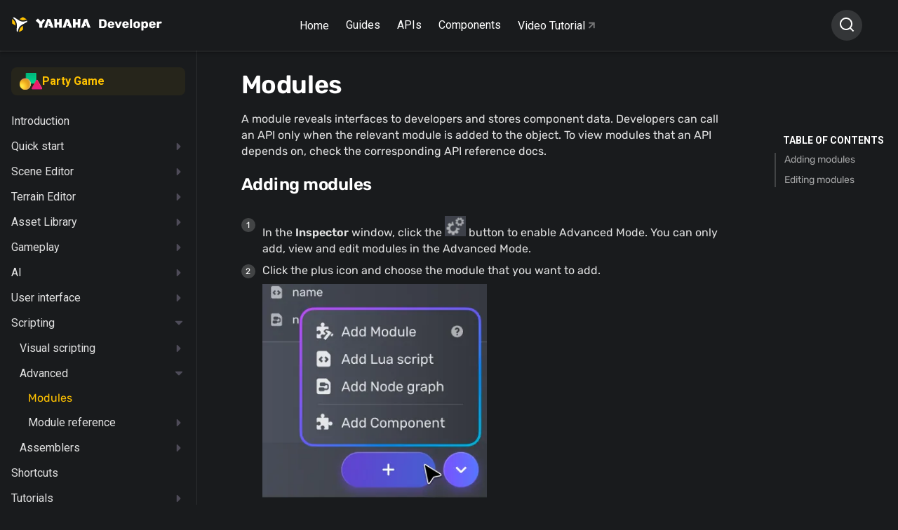

--- FILE ---
content_type: text/html
request_url: https://developer.yahaha.com/party/yahaha-studio-manual/scripting/advanced/module/
body_size: 19256
content:

<!doctype html>
<html lang="en" class="no-js">
<head>

<meta charset="utf-8">
<meta name="viewport" content="width=device-width,initial-scale=1">

<meta name="description" content="Complete resources for learning to use YAHAHA Studio">



<meta name="author" content="Haiwei">


<link rel="icon" href="/assets/images/logo.png">
<meta property="og:title" content="YAHAHA Docs">
<meta property="og:description" content="Complete resources for learning to use YAHAHA Studio">
<meta name="generator" content="mkdocs-1.6.1, Yahaha-Doc-7.2.4">

 
<title>Modules - YAHAHA Docs</title>
 

<link rel="stylesheet" href="https://developer-cdn.yahaha.com/assets/stylesheets/main.8e91f366.min.css">
 


 
<link rel="preconnect" href="https://fonts.gstatic.com" crossorigin>
<link rel="stylesheet" href="https://fonts.googleapis.com/css?family=Roboto:300,400,400i,700%7CRoboto+Mono&display=fallback">
<style>:root{--md-text-font-family:"Roboto";--md-code-font-family:"Roboto Mono"}</style>
 


 

 

<link rel="stylesheet" href="https://developer-cdn.yahaha.com/overrides/assets/stylesheets/font.9a45c452.min.css">
<link rel="stylesheet" href="https://developer-cdn.yahaha.com/overrides/assets/stylesheets/styles.7f34689b.min.css">

</head>
 
<body dir="ltr">

 <script>function __prefix(e){return new URL("../../../../..",location).pathname+"."+e}function __get(e,t=localStorage){return JSON.parse(t.getItem(__prefix(e)))}</script>
 <script>var palette=__get("__palette");if(null!==palette&&"object"==typeof palette.color)for(var key in palette.color)document.body.setAttribute("data-md-color-"+key,palette.color[key])</script> 
<input class="md-toggle" data-md-toggle="drawer" type="checkbox" id="__drawer" autocomplete="off">
<input class="md-toggle" data-md-toggle="search" type="checkbox" id="__search" autocomplete="off">
<label class="md-overlay" for="__drawer"></label>
<div data-md-component="skip">
 
<a href="#modules" class="md-skip">
Skip to content
</a>

</div>
<div data-md-component="announce">

</div>
 <header class="md-header" data-md-component="header">
<nav class="md-header__inner md-grid" aria-label="Header">

<label class="md-header__button md-icon" for="__drawer">
<svg width="18" height="16" viewBox="0 0 18 16" fill="none" xmlns="http://www.w3.org/2000/svg">
<path d="M5.33333 0.666829H17.25V2.50016H5.33333V0.666829ZM0.75 0.208496H3.5V2.9585H0.75V0.208496ZM0.75 6.62516H3.5V9.37516H0.75V6.62516ZM0.75 13.0418H3.5V15.7918H0.75V13.0418ZM5.33333 7.0835H17.25V8.91683H5.33333V7.0835ZM5.33333 13.5002H17.25V15.3335H5.33333V13.5002Z" fill="#716D80"></path>
</svg>
</label>

<div class="site_name">
<a href="https://yahaha.com">
<img src="https://developer-cdn.yahaha.com/assets/images/logo.5103a468.svg" alt="YAHAHA">
</a>
<a href="https://yahaha.com" style="height:20px">
<img src="https://developer-cdn.yahaha.com/assets/images/yahaha_white.3da0395f.svg" alt="YAHAHA">
</a>
<a href="/">
<img src="https://developer-cdn.yahaha.com/assets/images/developer.04591daf.svg" alt="Developer">
</a>
</div>
<div class="nav-fixed">
<a href="/">Home</a>
<div class="dropdown">
<a class="menu">Guides</a>
<div class="list-menu">
<div class="el-dropdown-list">
<div class="item">
<a href="/kits/horror/overview">Guides - Horror Game</a>
</div>
<div class="item">
<a href="/manual/introduction/">Guides - Party Game</a>
</div>
</div>
</div>
</div>
<div class="dropdown">
<a class="menu">APIs</a>
<div class="list-menu">
<div class="el-dropdown-list">
<div class="item">
<a href="/start-coding/">APIs - Party Game</a>
</div>
</div>
</div>
</div>
<div class="dropdown">
<a class="menu">Components</a>
<div class="list-menu">
<div class="el-dropdown-list">
<div class="item">
<a href="/kits/horror/packages/core-packages">Components - Horror Game</a>
</div>
<div class="item">
<a href="/manual/yahaha-studio-manual/community-component/component/">Components - Party Game</a>
</div>
</div>
</div>
</div>
<a class="video" href="https://www.youtube.com/@yahahastudios/featured" target="_blank">
Video Tutorial
<img src="https://developer-cdn.yahaha.com/assets/images/arrow-right-gray.7d41ed67.svg" alt="YAHAHA">
</a>
</div>

<label class="md-header__button md-icon" for="__search">
<svg width="20" height="20" viewBox="0 0 20 20" fill="none" xmlns="http://www.w3.org/2000/svg">
<path d="M15.0259 13.8475L18.595 17.4158L17.4159 18.595L13.8475 15.0258C12.5198 16.0901 10.8684 16.669 9.16669 16.6666C5.02669 16.6666 1.66669 13.3066 1.66669 9.16663C1.66669 5.02663 5.02669 1.66663 9.16669 1.66663C13.3067 1.66663 16.6667 5.02663 16.6667 9.16663C16.6691 10.8683 16.0902 12.5197 15.0259 13.8475ZM13.3542 13.2291C14.4118 12.1415 15.0024 10.6837 15 9.16663C15 5.94329 12.3892 3.33329 9.16669 3.33329C5.94335 3.33329 3.33335 5.94329 3.33335 9.16663C3.33335 12.3891 5.94335 15 9.16669 15C10.6837 15.0023 12.1416 14.4117 13.2292 13.3541L13.3542 13.2291V13.2291Z" fill="white"/>
</svg>
</label>

<div class="md-search" data-md-component="search" role="dialog" style="width:auto">
<label class="md-search__overlay" for="__search"></label>
<div class="md-search__inner" role="search">
<form class="md-search__form" name="search">
<input type="text" class="md-search__input" name="query" aria-label="Search" placeholder="Search" autocapitalize="off" autocorrect="off" autocomplete="off" spellcheck="false" data-md-component="search-query">
<label class="md-search__icon md-icon" for="__search">
<svg width="20" height="20" viewBox="0 0 20 20" fill="none" xmlns="http://www.w3.org/2000/svg">
<path d="M15.0259 13.8475L18.595 17.4158L17.4159 18.595L13.8475 15.0258C12.5198 16.0901 10.8684 16.669 9.16669 16.6666C5.02669 16.6666 1.66669 13.3066 1.66669 9.16663C1.66669 5.02663 5.02669 1.66663 9.16669 1.66663C13.3067 1.66663 16.6667 5.02663 16.6667 9.16663C16.6691 10.8683 16.0902 12.5197 15.0259 13.8475ZM13.3542 13.2291C14.4118 12.1415 15.0024 10.6837 15 9.16663C15 5.94329 12.3892 3.33329 9.16669 3.33329C5.94335 3.33329 3.33335 5.94329 3.33335 9.16663C3.33335 12.3891 5.94335 15 9.16669 15C10.6837 15.0023 12.1416 14.4117 13.2292 13.3541L13.3542 13.2291V13.2291Z" fill="white"/>
</svg>
<svg xmlns="http://www.w3.org/2000/svg" viewBox="0 0 24 24"><path d="M20 11v2H8l5.5 5.5-1.42 1.42L4.16 12l7.92-7.92L13.5 5.5 8 11h12z"></path></svg>
</label>
<nav class="md-search__options" aria-label="Search">

<a href="javascript:void(0)" class="md-search__icon md-icon" aria-label="Share" data-clipboard data-clipboard-text="" data-md-component="search-share" tabindex="-1">
<svg xmlns="http://www.w3.org/2000/svg" viewBox="0 0 24 24"><path d="M18 16.08c-.76 0-1.44.3-1.96.77L8.91 12.7c.05-.23.09-.46.09-.7 0-.24-.04-.47-.09-.7l7.05-4.11c.54.5 1.25.81 2.04.81a3 3 0 0 0 3-3 3 3 0 0 0-3-3 3 3 0 0 0-3 3c0 .24.04.47.09.7L8.04 9.81C7.5 9.31 6.79 9 6 9a3 3 0 0 0-3 3 3 3 0 0 0 3 3c.79 0 1.5-.31 2.04-.81l7.12 4.15c-.05.21-.08.43-.08.66 0 1.61 1.31 2.91 2.92 2.91 1.61 0 2.92-1.3 2.92-2.91A2.92 2.92 0 0 0 18 16.08z"></path></svg>
</a>

<button type="reset" class="md-search__icon md-icon" aria-label="Clear" tabindex="-1">
<svg xmlns="http://www.w3.org/2000/svg" viewBox="0 0 24 24"><path d="M19 6.41 17.59 5 12 10.59 6.41 5 5 6.41 10.59 12 5 17.59 6.41 19 12 13.41 17.59 19 19 17.59 13.41 12 19 6.41z"></path></svg>
</button>
</nav>

<div class="md-search__suggest" data-md-component="search-suggest"></div>

</form>
<div class="md-search__output">
<div class="md-search__scrollwrap" data-md-scrollfix>
<div class="md-search-result" data-md-component="search-result">
<div class="md-search-result__meta">
Initializing search
</div>
<ol class="md-search-result__list"></ol>
</div>
</div>
</div>
</div>
</div> 
</nav>
</header> 
<div class="md-container" data-md-component="container">


<main class="md-main" data-md-component="main">

<div class="md-main__inner md-grid">

 
<div class="md-sidebar md-sidebar--primary outer-main" data-md-component="sidebar" data-md-type="navigation" >
<div class="md-sidebar__scrollwrap">
<div class="md-sidebar__inner">
    
<nav class="md-nav md-nav--primary md-nav--lifted" aria-label="Navigation" data-md-level="0">
<label class="md-nav__title" for="__drawer">
<a href="../../../../.." title="Yahaha Documentation" class="md-nav__button md-logo" aria-label="Yahaha Documentation" data-md-component="logo">
  <svg width="22" height="22" viewBox="0 0 22 22" fill="none" xmlns="http://www.w3.org/2000/svg">
<path d="M0.297697 3.03518L0.254333 3.00305C0.248282 3.12017 0.164579 4.89149 0.217019 7.48368C0.217019 7.48368 0.21702 8.87255 0.268453 9.16276C0.286228 9.29452 0.338516 9.41883 0.419725 9.52241C0.543122 9.65293 0.684877 9.76369 0.840259 9.85097V9.85097C1.00464 9.9598 1.18919 10.0738 1.3445 10.1681C2.09481 10.6262 3.2717 11.3176 3.2717 11.3176C4.35884 11.9571 5.1142 12.3758 5.18781 12.4152C5.1737 10.4822 4.89535 8.98241 4.31245 7.6547C3.57929 5.9777 2.30154 4.50903 0.297697 3.03518Z" fill="#FFC200"/>
<path d="M17.3128 1.32813C17.3128 1.32813 16.1409 0.635775 15.8727 0.534202C15.753 0.484046 15.6223 0.468283 15.4945 0.488597C15.323 0.532418 15.1589 0.602285 15.0074 0.69589V0.69589C14.833 0.787099 14.6454 0.894891 14.486 0.988173C13.7256 1.4266 12.5548 2.12828 12.5548 2.12828C11.4727 2.77607 10.7395 3.23937 10.673 3.28394C12.3077 4.23749 13.7105 4.73499 15.1214 4.88424L15.2938 4.89979H15.3473L15.4653 4.90704H15.5167H15.5328H15.6337H15.7083H15.8031H16.0552H16.1167H16.143L16.2932 4.90186C17.7253 4.84382 19.2723 4.41887 21.022 3.60213L21.0704 3.57933C20.9695 3.53373 19.5204 2.575 17.3128 1.32813Z" fill="#FFC200"/>
<path d="M15.6225 12.7283C14.0009 13.7067 12.8774 14.7048 12.0495 15.8874C11.8035 16.2401 11.5834 16.6112 11.3909 16.9975V16.9975C10.7505 18.2837 10.3502 19.8436 10.1666 21.7652L10.1606 21.8253C10.2695 21.7683 11.8014 20.9578 13.9535 19.6176C13.9535 19.6176 15.1223 18.9201 15.3432 18.7325C15.4447 18.6516 15.5234 18.5442 15.5711 18.4216C15.6192 18.2467 15.6413 18.0653 15.6366 17.8836C15.6467 17.6826 15.6497 17.4618 15.6507 17.2742C15.6608 16.3777 15.6558 14.9847 15.6558 14.9847C15.6497 13.6974 15.6245 12.8164 15.6225 12.7283Z" fill="#FFC200"/>
<path d="M21.7763 5.34865C21.7763 5.34243 21.7763 5.33621 21.7763 5.33103C20.0488 6.13636 18.2466 6.72092 16.3648 6.79762H16.1833H16.146H16.0149H15.7456H15.669H15.5913H15.5651L15.44 6.7914H15.3634H15.3462L15.2141 6.78311H15.1738H15.1355L14.9338 6.76445H14.9237L14.7452 6.74476L14.6847 6.73647L14.5485 6.71885L14.49 6.71056L14.3085 6.68154L14.2662 6.67428L14.1219 6.64941L14.0564 6.63697L13.9263 6.61106L13.8698 6.59966L13.6964 6.56131L13.6338 6.5468L13.5138 6.51778L13.4412 6.50016L13.3212 6.46906L13.2607 6.45248L13.0973 6.40687L13.0197 6.38407L12.9188 6.35505L12.8361 6.32914L12.7353 6.29597L12.6052 6.25348L12.5134 6.22238L12.4206 6.18922L12.344 6.16227L12.2482 6.12703L12.1857 6.10423L11.9991 6.03167L11.9416 6.00887L11.8357 5.95187L11.7853 5.93114C11.6623 5.88035 11.5392 5.82749 11.4172 5.77256L11.3839 5.75805L11.2619 5.70208L11.2448 5.69379C11.1116 5.63264 10.9795 5.56838 10.8484 5.50308L10.8363 5.49686C10.6548 5.40669 10.4753 5.31237 10.2958 5.21494C9.76935 4.92888 9.25301 4.61483 8.74272 4.28212C8.20015 3.92869 7.66465 3.56282 7.12915 3.2042C6.59365 2.84559 6.05411 2.50355 5.51558 2.15945C4.9105 1.77596 4.30541 1.39972 3.68318 1.03799L3.41189 0.879414C3.26929 0.787322 3.11076 0.724332 2.94497 0.693887C2.85558 0.68358 2.7651 0.696406 2.68176 0.7312C2.29853 0.893925 1.49679 1.42148 1.38082 1.49818L1.3667 1.50751C2.90967 2.64762 4.3044 3.95771 5.30784 5.59118C5.34011 5.64404 5.37238 5.69482 5.40364 5.74976L5.4581 5.84304L5.50852 5.93114L5.56298 6.03478C5.57912 6.06277 5.59425 6.09179 5.61038 6.12081L5.66585 6.22446C5.67996 6.25244 5.69408 6.28043 5.70921 6.30737L5.76669 6.42139L5.80401 6.49808L5.86754 6.62971C5.87763 6.65044 5.8867 6.67117 5.89679 6.69087C5.92704 6.75616 5.95629 6.8225 5.98553 6.88883C6.67634 8.46218 6.95065 10.1019 7.01015 11.7872C7.03133 12.3966 7.02528 13.0123 7.00006 13.63C6.97384 14.2892 6.93351 14.9484 6.89922 15.6086C6.86493 16.2688 6.84677 16.9156 6.82761 17.5696C6.80643 18.3003 6.79534 19.031 6.79938 19.7617C6.79938 19.8654 6.79938 19.9752 6.79938 20.082C6.7938 20.2551 6.82015 20.4278 6.87703 20.5909C6.91336 20.6755 6.96948 20.7495 7.0404 20.8065C7.36917 21.0666 8.21427 21.5154 8.33731 21.5807L8.35243 21.589C8.53698 19.6487 8.94845 17.7489 9.8228 16.0387C9.85103 15.9838 9.87927 15.9289 9.90852 15.8739L9.92062 15.8522C10.1167 15.4855 10.3342 15.1314 10.5721 14.7919C11.9093 12.8796 13.7448 11.5923 15.7496 10.5144C16.3194 10.2034 16.8943 9.91427 17.464 9.61369C18.0338 9.31312 18.5925 9.00736 19.1522 8.69746C19.7782 8.35197 20.3987 7.99508 21.0139 7.62679L21.2832 7.4651C21.4319 7.38356 21.5643 7.27384 21.6734 7.14173C21.7269 7.06731 21.7616 6.98041 21.7743 6.88883C21.8267 6.4701 21.7834 5.4896 21.7763 5.34865Z" fill="white"/>
</svg> 
</a>
Yahaha Documentation
</label>
<ul class="md-nav__list" data-md-scrollfix>

<div class="party-nav-link">
<div class="content">
<img src="/assets/images/party-game-main.png" alt="YAHAHA">
Party Game
</div>
</div>
    
 
 

 
<li class="md-nav__item md-nav__item--nested">
 
<input class="md-nav__toggle md-toggle" data-md-toggle="__nav_1" type="checkbox" id="__nav_1" >

<label class="md-nav__link" for="__nav_1">
<img class="md-nav__icon md-icon" src="https://developer-cdn.yahaha.com/assets/images/Vector.979e8179.svg" alt="asdasd" style="height:.6rem">
Guides
</label>
<nav class="md-nav" aria-label="Guides" data-md-level="1">
<label class="md-nav__title" for="__nav_1">
<span class="md-nav__icon md-icon"></span>
Guides
</label>
<ul class="md-nav__list" data-md-scrollfix>
  
 

<li class="md-nav__item">
<a href="../../../../../manual/introduction/" class="md-nav__link">
Introduction
</a>
</li>
    
 

 
<li class="md-nav__item md-nav__item--nested">
 
<input class="md-nav__toggle md-toggle" data-md-toggle="__nav_1_2" type="checkbox" id="__nav_1_2" >

<label class="md-nav__link" for="__nav_1_2">
<img class="md-nav__icon md-icon" src="https://developer-cdn.yahaha.com/assets/images/Vector.979e8179.svg" alt="asdasd" style="height:.6rem">
Quick start
</label>
<nav class="md-nav" aria-label="Quick start" data-md-level="2">
<label class="md-nav__title" for="__nav_1_2">
<span class="md-nav__icon md-icon"></span>
Quick start
</label>
<ul class="md-nav__list" data-md-scrollfix>
  
 

<li class="md-nav__item">
<a href="../../../../../manual/quick-start/overview/" class="md-nav__link">
Overview
</a>
</li>
    
 

<li class="md-nav__item">
<a href="../../../../../manual/quick-start/creating-a-yahaha-account/" class="md-nav__link">
Creating a YAHAHA account
</a>
</li>
    
 

<li class="md-nav__item">
<a href="../../../../../manual/quick-start/installing-yahaha-desktop/" class="md-nav__link">
Installing YAHAHA Desktop
</a>
</li>
    
 

 
<li class="md-nav__item md-nav__item--nested">
 
<input class="md-nav__toggle md-toggle" data-md-toggle="__nav_1_2_4" type="checkbox" id="__nav_1_2_4" >

<label class="md-nav__link" for="__nav_1_2_4">
<img class="md-nav__icon md-icon" src="https://developer-cdn.yahaha.com/assets/images/Vector.979e8179.svg" alt="asdasd" style="height:.6rem">
Creating your Projects
</label>
<nav class="md-nav" aria-label="Creating your Projects" data-md-level="3">
<label class="md-nav__title" for="__nav_1_2_4">
<span class="md-nav__icon md-icon"></span>
Creating your Projects
</label>
<ul class="md-nav__list" data-md-scrollfix>
  
 

<li class="md-nav__item">
<a href="../../../../../manual/quick-start/creating-your-first-space/" class="md-nav__link">
Creating your first Project
</a>
</li>
    
 

<li class="md-nav__item">
<a href="../../../../../manual/quick-start/creating-a-suntailVillage-space/" class="md-nav__link">
Editing a Project created with a template
</a>
</li>
  
</ul>
</nav>
</li>

    
 

<li class="md-nav__item">
<a href="../../../../../manual/quick-start/publishing-your-space/" class="md-nav__link">
Publishing your Project
</a>
</li>
    
 

<li class="md-nav__item">
<a href="../../../../../manual/quick-start/packaging-your-space/" class="md-nav__link">
Packaging your Project
</a>
</li>
  
</ul>
</nav>
</li>

    
 

 
<li class="md-nav__item md-nav__item--nested">
 
<input class="md-nav__toggle md-toggle" data-md-toggle="__nav_1_3" type="checkbox" id="__nav_1_3" >

<label class="md-nav__link" for="__nav_1_3">
<img class="md-nav__icon md-icon" src="https://developer-cdn.yahaha.com/assets/images/Vector.979e8179.svg" alt="asdasd" style="height:.6rem">
Scene Editor
</label>
<nav class="md-nav" aria-label="Scene Editor" data-md-level="2">
<label class="md-nav__title" for="__nav_1_3">
<span class="md-nav__icon md-icon"></span>
Scene Editor
</label>
<ul class="md-nav__list" data-md-scrollfix>
  
 

 
<li class="md-nav__item md-nav__item--nested">
 
<input class="md-nav__toggle md-toggle" data-md-toggle="__nav_1_3_1" type="checkbox" id="__nav_1_3_1" >

<label class="md-nav__link" for="__nav_1_3_1">
<img class="md-nav__icon md-icon" src="https://developer-cdn.yahaha.com/assets/images/Vector.979e8179.svg" alt="asdasd" style="height:.6rem">
Scene Editor's user interfaces
</label>
<nav class="md-nav" aria-label="Scene Editor's user interfaces" data-md-level="3">
<label class="md-nav__title" for="__nav_1_3_1">
<span class="md-nav__icon md-icon"></span>
Scene Editor's user interfaces
</label>
<ul class="md-nav__list" data-md-scrollfix>
  
 

<li class="md-nav__item">
<a href="../../../../../manual/yahaha-studio-manual/scene-editor/scene-editor-UIs/thermometer/" class="md-nav__link">
Thermometer window
</a>
</li>
    
 

<li class="md-nav__item">
<a href="../../../../../manual/yahaha-studio-manual/scene-editor/scene-editor-UIs/preference/" class="md-nav__link">
Preference window
</a>
</li>
    
 

<li class="md-nav__item">
<a href="../../../../../manual/yahaha-studio-manual/scene-editor/scene-editor-UIs/properties/" class="md-nav__link">
Properties window
</a>
</li>
    
 

<li class="md-nav__item">
<a href="../../../../../manual/yahaha-studio-manual/scene-editor/scene-editor-UIs/explorer/" class="md-nav__link">
Explorer window
</a>
</li>
  
</ul>
</nav>
</li>

    
 

<li class="md-nav__item">
<a href="../../../../../manual/yahaha-studio-manual/scene-editor/YahahaObjects/" class="md-nav__link">
YahahaObjects
</a>
</li>
    
 

<li class="md-nav__item">
<a href="../../../../../manual/yahaha-studio-manual/scene-editor/Manipulating-a-YahahaObject/" class="md-nav__link">
Manipulating a YahahaObject
</a>
</li>
    
 

 
<li class="md-nav__item md-nav__item--nested">
 
<input class="md-nav__toggle md-toggle" data-md-toggle="__nav_1_3_4" type="checkbox" id="__nav_1_3_4" >

<label class="md-nav__link" for="__nav_1_3_4">
<img class="md-nav__icon md-icon" src="https://developer-cdn.yahaha.com/assets/images/Vector.979e8179.svg" alt="asdasd" style="height:.6rem">
External assets
</label>
<nav class="md-nav" aria-label="External assets" data-md-level="3">
<label class="md-nav__title" for="__nav_1_3_4">
<span class="md-nav__icon md-icon"></span>
External assets
</label>
<ul class="md-nav__list" data-md-scrollfix>
  
 

<li class="md-nav__item">
<a href="../../../../../manual/yahaha-studio-manual/scene-editor/Image-importer/" class="md-nav__link">
Image Importer
</a>
</li>
    
 

 
<li class="md-nav__item md-nav__item--nested">
 
<input class="md-nav__toggle md-toggle" data-md-toggle="__nav_1_3_4_2" type="checkbox" id="__nav_1_3_4_2" >

<label class="md-nav__link" for="__nav_1_3_4_2">
<img class="md-nav__icon md-icon" src="https://developer-cdn.yahaha.com/assets/images/Vector.979e8179.svg" alt="asdasd" style="height:.6rem">
Model
</label>
<nav class="md-nav" aria-label="Model" data-md-level="4">
<label class="md-nav__title" for="__nav_1_3_4_2">
<span class="md-nav__icon md-icon"></span>
Model
</label>
<ul class="md-nav__list" data-md-scrollfix>
  
 

<li class="md-nav__item">
<a href="../../../../../manual/yahaha-studio-manual/scene-editor/Model-requirements/" class="md-nav__link">
Model requirements
</a>
</li>
    
 

<li class="md-nav__item">
<a href="../../../../../manual/yahaha-studio-manual/scene-editor/Model-Importer/" class="md-nav__link">
Model Importer
</a>
</li>
  
</ul>
</nav>
</li>

    
 

<li class="md-nav__item">
<a href="../../../../../manual/yahaha-studio-manual/scene-editor/Audio-importer/" class="md-nav__link">
Audio Importer
</a>
</li>
    
 

 
<li class="md-nav__item md-nav__item--nested">
 
<input class="md-nav__toggle md-toggle" data-md-toggle="__nav_1_3_4_4" type="checkbox" id="__nav_1_3_4_4" >

<label class="md-nav__link" for="__nav_1_3_4_4">
<img class="md-nav__icon md-icon" src="https://developer-cdn.yahaha.com/assets/images/Vector.979e8179.svg" alt="asdasd" style="height:.6rem">
Yahaha Assets Importer
</label>
<nav class="md-nav" aria-label="Yahaha Assets Importer" data-md-level="4">
<label class="md-nav__title" for="__nav_1_3_4_4">
<span class="md-nav__icon md-icon"></span>
Yahaha Assets Importer
</label>
<ul class="md-nav__list" data-md-scrollfix>
  
 

<li class="md-nav__item">
<a href="../../../../../manual/yahaha-studio-manual/scene-editor/Unity-prefabs-importer/" class="md-nav__link">
Importing prefabs
</a>
</li>
    
 

<li class="md-nav__item">
<a href="../../../../../manual/yahaha-studio-manual/scene-editor/Unity-scenes-importer/" class="md-nav__link">
Importing scenes
</a>
</li>
  
</ul>
</nav>
</li>

    
 

<li class="md-nav__item">
<a href="../../../../../manual/yahaha-studio-manual/scene-editor/Animating-a-model/" class="md-nav__link">
Animating a model
</a>
</li>
  
</ul>
</nav>
</li>

  
</ul>
</nav>
</li>

    
 

 
<li class="md-nav__item md-nav__item--nested">
 
<input class="md-nav__toggle md-toggle" data-md-toggle="__nav_1_4" type="checkbox" id="__nav_1_4" >

<label class="md-nav__link" for="__nav_1_4">
<img class="md-nav__icon md-icon" src="https://developer-cdn.yahaha.com/assets/images/Vector.979e8179.svg" alt="asdasd" style="height:.6rem">
Terrain Editor
</label>
<nav class="md-nav" aria-label="Terrain Editor" data-md-level="2">
<label class="md-nav__title" for="__nav_1_4">
<span class="md-nav__icon md-icon"></span>
Terrain Editor
</label>
<ul class="md-nav__list" data-md-scrollfix>
  
 

<li class="md-nav__item">
<a href="../../../../../manual/yahaha-studio-manual/Generating-a-terrain/" class="md-nav__link">
Generating a terrain
</a>
</li>
    
 

<li class="md-nav__item">
<a href="../../../../../manual/yahaha-studio-manual/Modifying-terrains/" class="md-nav__link">
Modifying terrains
</a>
</li>
  
</ul>
</nav>
</li>

    
 

 
<li class="md-nav__item md-nav__item--nested">
 
<input class="md-nav__toggle md-toggle" data-md-toggle="__nav_1_5" type="checkbox" id="__nav_1_5" >

<label class="md-nav__link" for="__nav_1_5">
<img class="md-nav__icon md-icon" src="https://developer-cdn.yahaha.com/assets/images/Vector.979e8179.svg" alt="asdasd" style="height:.6rem">
Asset Library
</label>
<nav class="md-nav" aria-label="Asset Library" data-md-level="2">
<label class="md-nav__title" for="__nav_1_5">
<span class="md-nav__icon md-icon"></span>
Asset Library
</label>
<ul class="md-nav__list" data-md-scrollfix>
  
 

<li class="md-nav__item">
<a href="../../../../../manual/yahaha-studio-manual/asset-library/" class="md-nav__link">
Overview
</a>
</li>
    
 

<li class="md-nav__item">
<a href="../../../../../manual/yahaha-studio-manual/purchasing-assets-in-AL/" class="md-nav__link">
Purchasing assets in Asset Library
</a>
</li>
    
 

<li class="md-nav__item">
<a href="../../../../../manual/yahaha-studio-manual/publishing-asset-to-AL/" class="md-nav__link">
Publishing an asset to Asset Library
</a>
</li>
  
</ul>
</nav>
</li>

    
 

 
<li class="md-nav__item md-nav__item--nested">
 
<input class="md-nav__toggle md-toggle" data-md-toggle="__nav_1_6" type="checkbox" id="__nav_1_6" >

<label class="md-nav__link" for="__nav_1_6">
<img class="md-nav__icon md-icon" src="https://developer-cdn.yahaha.com/assets/images/Vector.979e8179.svg" alt="asdasd" style="height:.6rem">
Gameplay
</label>
<nav class="md-nav" aria-label="Gameplay" data-md-level="2">
<label class="md-nav__title" for="__nav_1_6">
<span class="md-nav__icon md-icon"></span>
Gameplay
</label>
<ul class="md-nav__list" data-md-scrollfix>
  
 

<li class="md-nav__item">
<a href="../../../../../manual/yahaha-studio-manual/gameplay/ai-player/" class="md-nav__link">
AI Player
</a>
</li>
    
 

<li class="md-nav__item">
<a href="../../../../../manual/yahaha-studio-manual/gameplay/appearance/" class="md-nav__link">
Appearance
</a>
</li>
    
 

<li class="md-nav__item">
<a href="../../../../../manual/yahaha-studio-manual/gameplay/audio/" class="md-nav__link">
Audio
</a>
</li>
    
 

<li class="md-nav__item">
<a href="../../../../../manual/yahaha-studio-manual/gameplay/avatar/" class="md-nav__link">
Avatar
</a>
</li>
    
 

<li class="md-nav__item">
<a href="../../../../../manual/yahaha-studio-manual/gameplay/camera/" class="md-nav__link">
Camera
</a>
</li>
    
 

<li class="md-nav__item">
<a href="../../../../../manual/yahaha-studio-manual/gameplay/collision/" class="md-nav__link">
Collision
</a>
</li>
    
 

<li class="md-nav__item">
<a href="../../../../../manual/yahaha-studio-manual/gameplay/decals/" class="md-nav__link">
Decals
</a>
</li>
    
 

<li class="md-nav__item">
<a href="../../../../../manual/yahaha-studio-manual/gameplay/effects/" class="md-nav__link">
Effects
</a>
</li>
    
 

<li class="md-nav__item">
<a href="../../../../../manual/yahaha-studio-manual/gameplay/environment/" class="md-nav__link">
Environment
</a>
</li>
    
 

<li class="md-nav__item">
<a href="../../../../../manual/yahaha-studio-manual/gameplay/equipment/" class="md-nav__link">
Equipment
</a>
</li>
    
 

<li class="md-nav__item">
<a href="../../../../../manual/yahaha-studio-manual/gameplay/game-mode/" class="md-nav__link">
Game mode
</a>
</li>
    
 

<li class="md-nav__item">
<a href="../../../../../manual/yahaha-studio-manual/gameplay/groups/" class="md-nav__link">
Groups
</a>
</li>
    
 

<li class="md-nav__item">
<a href="../../../../../manual/yahaha-studio-manual/gameplay/inventory/" class="md-nav__link">
Inventory
</a>
</li>
    
 

<li class="md-nav__item">
<a href="../../../../../manual/yahaha-studio-manual/gameplay/item/" class="md-nav__link">
Items
</a>
</li>
    
 

<li class="md-nav__item">
<a href="../../../../../manual/yahaha-studio-manual/physics/Layers/" class="md-nav__link">
Layer
</a>
</li>
    
 

<li class="md-nav__item">
<a href="../../../../../manual/yahaha-studio-manual/gameplay/ranking/" class="md-nav__link">
Leaderboard
</a>
</li>
    
 

<li class="md-nav__item">
<a href="../../../../../manual/yahaha-studio-manual/gameplay/Item-drop/" class="md-nav__link">
Loot Drop
</a>
</li>
    
 

<li class="md-nav__item">
<a href="../../../../../manual/yahaha-studio-manual/gameplay/materials/" class="md-nav__link">
Materials
</a>
</li>
    
 

<li class="md-nav__item">
<a href="../../../../../manual/yahaha-studio-manual/gameplay/mechanics/" class="md-nav__link">
Mechanics
</a>
</li>
    
 

<li class="md-nav__item">
<a href="../../../../../manual/yahaha-studio-manual/physics/Physics-Material/" class="md-nav__link">
Physics materials
</a>
</li>
    
 

<li class="md-nav__item">
<a href="../../../../../manual/yahaha-studio-manual/gameplay/prefabs/" class="md-nav__link">
Prefabs
</a>
</li>
    
 

<li class="md-nav__item">
<a href="../../../../../manual/yahaha-studio-manual/gameplay/respawning/" class="md-nav__link">
Respawning
</a>
</li>
    
 

 
<li class="md-nav__item md-nav__item--nested">
 
<input class="md-nav__toggle md-toggle" data-md-toggle="__nav_1_6_23" type="checkbox" id="__nav_1_6_23" >

<label class="md-nav__link" for="__nav_1_6_23">
<img class="md-nav__icon md-icon" src="https://developer-cdn.yahaha.com/assets/images/Vector.979e8179.svg" alt="asdasd" style="height:.6rem">
Rigidbody
</label>
<nav class="md-nav" aria-label="Rigidbody" data-md-level="3">
<label class="md-nav__title" for="__nav_1_6_23">
<span class="md-nav__icon md-icon"></span>
Rigidbody
</label>
<ul class="md-nav__list" data-md-scrollfix>
  
 

<li class="md-nav__item">
<a href="../../../../../manual/yahaha-studio-manual/physics/Rigidbody/" class="md-nav__link">
Rigidbody component
</a>
</li>
    
 

<li class="md-nav__item">
<a href="../../../../../manual/yahaha-studio-manual/physics/Adding-a-force-to-an-object/" class="md-nav__link">
Adding a force to an object
</a>
</li>
  
</ul>
</nav>
</li>

    
 

<li class="md-nav__item">
<a href="../../../../../manual/yahaha-studio-manual/gameplay/Create_sides/" class="md-nav__link">
Sides
</a>
</li>
    
 

<li class="md-nav__item">
<a href="../../../../../manual/yahaha-studio-manual/gameplay/teleport/" class="md-nav__link">
Teleport
</a>
</li>
    
 

<li class="md-nav__item">
<a href="../../../../../manual/yahaha-studio-manual/gameplay/test-mode/" class="md-nav__link">
Test Mode
</a>
</li>
    
 

<li class="md-nav__item">
<a href="../../../../../manual/yahaha-studio-manual/gameplay/text/" class="md-nav__link">
Text
</a>
</li>
    
 

<li class="md-nav__item">
<a href="../../../../../manual/yahaha-studio-manual/gameplay/transforms/" class="md-nav__link">
Transforms
</a>
</li>
    
 

<li class="md-nav__item">
<a href="../../../../../manual/yahaha-studio-manual/gameplay/trigger/" class="md-nav__link">
Trigger
</a>
</li>
    
 

<li class="md-nav__item">
<a href="../../../../../manual/yahaha-studio-manual/gameplay/view-control/" class="md-nav__link">
View Control
</a>
</li>
  
</ul>
</nav>
</li>

    
 

 
<li class="md-nav__item md-nav__item--nested">
 
<input class="md-nav__toggle md-toggle" data-md-toggle="__nav_1_7" type="checkbox" id="__nav_1_7" >

<label class="md-nav__link" for="__nav_1_7">
<img class="md-nav__icon md-icon" src="https://developer-cdn.yahaha.com/assets/images/Vector.979e8179.svg" alt="asdasd" style="height:.6rem">
AI
</label>
<nav class="md-nav" aria-label="AI" data-md-level="2">
<label class="md-nav__title" for="__nav_1_7">
<span class="md-nav__icon md-icon"></span>
AI
</label>
<ul class="md-nav__list" data-md-scrollfix>
  
 

<li class="md-nav__item">
<a href="../../../../../manual/yahaha-studio-manual/AI/AI-game-generator-overview/" class="md-nav__link">
Introducing Theo
</a>
</li>
    
 

<li class="md-nav__item">
<a href="../../../../../manual/yahaha-studio-manual/AI/Theo-chatbot/" class="md-nav__link">
Theo chatbot
</a>
</li>
    
 

<li class="md-nav__item">
<a href="../../../../../manual/yahaha-studio-manual/AI/scene-generator/" class="md-nav__link">
Generate a scene with Theo
</a>
</li>
    
 

<li class="md-nav__item">
<a href="../../../../../manual/yahaha-studio-manual/AI/story-generator/" class="md-nav__link">
Generate a story with Theo
</a>
</li>
  
</ul>
</nav>
</li>

    
 

 
<li class="md-nav__item md-nav__item--nested">
 
<input class="md-nav__toggle md-toggle" data-md-toggle="__nav_1_8" type="checkbox" id="__nav_1_8" >

<label class="md-nav__link" for="__nav_1_8">
<img class="md-nav__icon md-icon" src="https://developer-cdn.yahaha.com/assets/images/Vector.979e8179.svg" alt="asdasd" style="height:.6rem">
User interface
</label>
<nav class="md-nav" aria-label="User interface" data-md-level="2">
<label class="md-nav__title" for="__nav_1_8">
<span class="md-nav__icon md-icon"></span>
User interface
</label>
<ul class="md-nav__list" data-md-scrollfix>
  
 

<li class="md-nav__item">
<a href="../../../../../manual/yahaha-studio-manual/user-interface/introducing-UI-elements/" class="md-nav__link">
Introducing UI elements
</a>
</li>
    
 

<li class="md-nav__item">
<a href="../../../../../manual/yahaha-studio-manual/user-interface/adjusting-layout-and-design/" class="md-nav__link">
Adjusting layout and design
</a>
</li>
    
 

<li class="md-nav__item">
<a href="../../../../../manual/yahaha-studio-manual/user-interface/controlling-UI-elements-with-scripts/" class="md-nav__link">
Controlling UI elements with scripts
</a>
</li>
    
 

<li class="md-nav__item">
<a href="../../../../../manual/yahaha-studio-manual/user-interface/exporting-UIprojects-and-using-them-in-Spaces/" class="md-nav__link">
Exporting UI projects and using them in Spaces
</a>
</li>
  
</ul>
</nav>
</li>

    
 

 
<li class="md-nav__item md-nav__item--nested">
 
<input class="md-nav__toggle md-toggle" data-md-toggle="__nav_1_9" type="checkbox" id="__nav_1_9" >

<label class="md-nav__link" for="__nav_1_9">
<img class="md-nav__icon md-icon" src="https://developer-cdn.yahaha.com/assets/images/Vector.979e8179.svg" alt="asdasd" style="height:.6rem">
Scripting
</label>
<nav class="md-nav" aria-label="Scripting" data-md-level="2">
<label class="md-nav__title" for="__nav_1_9">
<span class="md-nav__icon md-icon"></span>
Scripting
</label>
<ul class="md-nav__list" data-md-scrollfix>
  
 

 
<li class="md-nav__item md-nav__item--nested">
 
<input class="md-nav__toggle md-toggle" data-md-toggle="__nav_1_9_1" type="checkbox" id="__nav_1_9_1" >

<label class="md-nav__link" for="__nav_1_9_1">
<img class="md-nav__icon md-icon" src="https://developer-cdn.yahaha.com/assets/images/Vector.979e8179.svg" alt="asdasd" style="height:.6rem">
Visual scripting
</label>
<nav class="md-nav" aria-label="Visual scripting" data-md-level="3">
<label class="md-nav__title" for="__nav_1_9_1">
<span class="md-nav__icon md-icon"></span>
Visual scripting
</label>
<ul class="md-nav__list" data-md-scrollfix>
  
 

<li class="md-nav__item">
<a href="../../../../../manual/yahaha-studio-manual/scripting/Node-graph/" class="md-nav__link">
Node graph
</a>
</li>
    
 

<li class="md-nav__item">
<a href="../../../../../manual/yahaha-studio-manual/scripting/Using-a-node-graph-to-spawn-a-butterfly/" class="md-nav__link">
Using a node graph to spawn a butterfly
</a>
</li>
  
</ul>
</nav>
</li>

    
 

 
<li class="md-nav__item md-nav__item--nested">
 
<input class="md-nav__toggle md-toggle" data-md-toggle="__nav_1_9_2" type="checkbox" id="__nav_1_9_2" >

<label class="md-nav__link" for="__nav_1_9_2">
<img class="md-nav__icon md-icon" src="https://developer-cdn.yahaha.com/assets/images/Vector.979e8179.svg" alt="asdasd" style="height:.6rem">
Advanced
</label>
<nav class="md-nav" aria-label="Advanced" data-md-level="3">
<label class="md-nav__title" for="__nav_1_9_2">
<span class="md-nav__icon md-icon"></span>
Advanced
</label>
<ul class="md-nav__list" data-md-scrollfix>
  
 

<li class="md-nav__item">
<a href="../../../../../manual/yahaha-studio-manual/scripting/advanced/module/" class="md-nav__link">
Modules
</a>
</li>
    
 

 
<li class="md-nav__item md-nav__item--nested">
 
<input class="md-nav__toggle md-toggle" data-md-toggle="__nav_1_9_2_2" type="checkbox" id="__nav_1_9_2_2" >

<label class="md-nav__link" for="__nav_1_9_2_2">
<img class="md-nav__icon md-icon" src="https://developer-cdn.yahaha.com/assets/images/Vector.979e8179.svg" alt="asdasd" style="height:.6rem">
Module reference
</label>
<nav class="md-nav" aria-label="Module reference" data-md-level="4">
<label class="md-nav__title" for="__nav_1_9_2_2">
<span class="md-nav__icon md-icon"></span>
Module reference
</label>
<ul class="md-nav__list" data-md-scrollfix>
  
 

<li class="md-nav__item">
<a href="../../../../../manual/yahaha-studio-manual/scripting/advanced/module-reference/Camera/" class="md-nav__link">
Camera
</a>
</li>
    
 

<li class="md-nav__item">
<a href="../../../../../manual/yahaha-studio-manual/scripting/advanced/module-reference/Damageable/" class="md-nav__link">
Damageable
</a>
</li>
    
 

<li class="md-nav__item">
<a href="../../../../../manual/yahaha-studio-manual/scripting/advanced/module-reference/Forcer/" class="md-nav__link">
Forcer
</a>
</li>
    
 

<li class="md-nav__item">
<a href="../../../../../manual/yahaha-studio-manual/scripting/advanced/module-reference/Mover/" class="md-nav__link">
Mover
</a>
</li>
    
 

<li class="md-nav__item">
<a href="../../../../../manual/yahaha-studio-manual/scripting/advanced/module-reference/Pendulum/" class="md-nav__link">
Pendulum
</a>
</li>
    
 

<li class="md-nav__item">
<a href="../../../../../manual/yahaha-studio-manual/scripting/advanced/module-reference/Spinner/" class="md-nav__link">
Spinner
</a>
</li>
    
 

<li class="md-nav__item">
<a href="../../../../../manual/yahaha-studio-manual/scripting/advanced/module-reference/TraceMover/" class="md-nav__link">
Trace Mover
</a>
</li>
    
 

<li class="md-nav__item">
<a href="../../../../../manual/yahaha-studio-manual/scripting/advanced/module-reference/YaEntity/" class="md-nav__link">
YaEntity
</a>
</li>
  
</ul>
</nav>
</li>

  
</ul>
</nav>
</li>

    
 

 
<li class="md-nav__item md-nav__item--nested">
 
<input class="md-nav__toggle md-toggle" data-md-toggle="__nav_1_9_3" type="checkbox" id="__nav_1_9_3" >

<label class="md-nav__link" for="__nav_1_9_3">
<img class="md-nav__icon md-icon" src="https://developer-cdn.yahaha.com/assets/images/Vector.979e8179.svg" alt="asdasd" style="height:.6rem">
Assemblers
</label>
<nav class="md-nav" aria-label="Assemblers" data-md-level="3">
<label class="md-nav__title" for="__nav_1_9_3">
<span class="md-nav__icon md-icon"></span>
Assemblers
</label>
<ul class="md-nav__list" data-md-scrollfix>
  
 

<li class="md-nav__item">
<a href="../../../../../manual/yahaha-studio-manual/scripting/Assemblers/" class="md-nav__link">
Managing custom assemblers
</a>
</li>
    
 

<li class="md-nav__item">
<a href="../../../../../manual/yahaha-studio-manual/scripting/Scripting-assemblers/" class="md-nav__link">
Scripting assemblers
</a>
</li>
  
</ul>
</nav>
</li>

  
</ul>
</nav>
</li>

    
 

<li class="md-nav__item">
<a href="../../../../../manual/yahaha-studio-manual/shortcuts/" class="md-nav__link">
Shortcuts
</a>
</li>
    
 

 
<li class="md-nav__item md-nav__item--nested">
 
<input class="md-nav__toggle md-toggle" data-md-toggle="__nav_1_11" type="checkbox" id="__nav_1_11" >

<label class="md-nav__link" for="__nav_1_11">
<img class="md-nav__icon md-icon" src="https://developer-cdn.yahaha.com/assets/images/Vector.979e8179.svg" alt="asdasd" style="height:.6rem">
Tutorials
</label>
<nav class="md-nav" aria-label="Tutorials" data-md-level="2">
<label class="md-nav__title" for="__nav_1_11">
<span class="md-nav__icon md-icon"></span>
Tutorials
</label>
<ul class="md-nav__list" data-md-scrollfix>
  
 

<li class="md-nav__item">
<a href="../../../../../manual/tutorials/Adding-dialog/" class="md-nav__link">
Adding a dialogue for an NPC
</a>
</li>
    
 

<li class="md-nav__item">
<a href="../../../../../manual/tutorials/Adding-quest/" class="md-nav__link">
Adding a quest
</a>
</li>
    
 

<li class="md-nav__item">
<a href="../../../../../manual/tutorials/Creating-a-monster-with-an-assembler/" class="md-nav__link">
Creating a monster with an assembler
</a>
</li>
    
 

<li class="md-nav__item">
<a href="../../../../../manual/tutorials/Creating-rotating-circle/" class="md-nav__link">
Creating a rotating circle
</a>
</li>
    
 

<li class="md-nav__item">
<a href="../../../../../manual/tutorials/Creating-a-weapon/" class="md-nav__link">
Creating a weapon
</a>
</li>
    
 

<li class="md-nav__item">
<a href="../../../../../manual/tutorials/Creating-Jump-to-Space-with-community-components/" class="md-nav__link">
Creating the Jump to Space game with community components
</a>
</li>
    
 

<li class="md-nav__item">
<a href="../../../../../manual/tutorials/How-the-Hex-A-Gone-game-is-created/" class="md-nav__link">
How the Hex-A-Gone game is created
</a>
</li>
    
 

<li class="md-nav__item">
<a href="../../../../../manual/tutorials/Making-a-drivable-vehicle/" class="md-nav__link">
Making a drivable vehicle in a codeless way
</a>
</li>
    
 

<li class="md-nav__item">
<a href="../../../../../manual/tutorials/Managing-Inventory-System/" class="md-nav__link">
Managing inventory system
</a>
</li>
    
 

<li class="md-nav__item">
<a href="../../../../../manual/tutorials/Playing-animation-clip-using-scripts/" class="md-nav__link">
Playing an animation clip using scripts
</a>
</li>
    
 

<li class="md-nav__item">
<a href="../../../../../manual/tutorials/Setting-item-dropping-at-a-drop-point/" class="md-nav__link">
Setting loot dropping at a drop point
</a>
</li>
    
 

<li class="md-nav__item">
<a href="../../../../../manual/tutorials/Using-raycasting-to-detect-entities/" class="md-nav__link">
Using raycasting to detect entities
</a>
</li>
    
 

<li class="md-nav__item">
<a href="../../../../../manual/tutorials/Using-overlaps-to-detect-entities/" class="md-nav__link">
Using overlaps to detect entities
</a>
</li>
    
 

<li class="md-nav__item">
<a href="../../../../../manual/tutorials/Working_with_the_camera/" class="md-nav__link">
Working with the camera
</a>
</li>
    
 

 
<li class="md-nav__item md-nav__item--nested">
 
<input class="md-nav__toggle md-toggle" data-md-toggle="__nav_1_11_15" type="checkbox" id="__nav_1_11_15" >

<label class="md-nav__link" for="__nav_1_11_15">
<img class="md-nav__icon md-icon" src="https://developer-cdn.yahaha.com/assets/images/Vector.979e8179.svg" alt="asdasd" style="height:.6rem">
Building an AI NPC, AI objects, and events using assemblers
</label>
<nav class="md-nav" aria-label="Building an AI NPC, AI objects, and events using assemblers" data-md-level="3">
<label class="md-nav__title" for="__nav_1_11_15">
<span class="md-nav__icon md-icon"></span>
Building an AI NPC, AI objects, and events using assemblers
</label>
<ul class="md-nav__list" data-md-scrollfix>
  
 

<li class="md-nav__item">
<a href="../../../../../manual/tutorials/AI-assemblers/Create-AI-NPC-and-events/" class="md-nav__link">
Summary of AI NPC assemblers
</a>
</li>
    
 

<li class="md-nav__item">
<a href="../../../../../manual/tutorials/AI-assemblers/Creating-an-AI-NPC/" class="md-nav__link">
AI NPC
</a>
</li>
    
 

<li class="md-nav__item">
<a href="../../../../../manual/tutorials/AI-assemblers/Adding-audio-event-to-AI-NPC/" class="md-nav__link">
Audio event
</a>
</li>
    
 

<li class="md-nav__item">
<a href="../../../../../manual/tutorials/AI-assemblers/Adding-animation-event-to-AI-NPC/" class="md-nav__link">
Animation event
</a>
</li>
    
 

<li class="md-nav__item">
<a href="../../../../../manual/tutorials/AI-assemblers/Adding-playing-VFX-event-to-AI-NPC/" class="md-nav__link">
Playing VFX event
</a>
</li>
    
 

<li class="md-nav__item">
<a href="../../../../../manual/tutorials/AI-assemblers/Adding-hurt-event-to-AI-NPC/" class="md-nav__link">
Hurt event
</a>
</li>
    
 

<li class="md-nav__item">
<a href="../../../../../manual/tutorials/AI-assemblers/Adding-move-event-to-AI-NPC/" class="md-nav__link">
Move event (self)
</a>
</li>
    
 

<li class="md-nav__item">
<a href="../../../../../manual/tutorials/AI-assemblers/Adding-move-event-other-to-AI-NPC/" class="md-nav__link">
Move event (other object)
</a>
</li>
    
 

<li class="md-nav__item">
<a href="../../../../../manual/tutorials/AI-assemblers/Adding-rotate-event-to-AI-NPC/" class="md-nav__link">
Rotate event
</a>
</li>
    
 

<li class="md-nav__item">
<a href="../../../../../manual/tutorials/AI-assemblers/Adding-revolve-event-to-AI-NPC/" class="md-nav__link">
Revolve event
</a>
</li>
    
 

<li class="md-nav__item">
<a href="../../../../../manual/tutorials/AI-assemblers/Creating-an-AI-item/" class="md-nav__link">
AI item
</a>
</li>
    
 

<li class="md-nav__item">
<a href="../../../../../manual/tutorials/AI-assemblers/Adding-loot-event-to-AI-NPC/" class="md-nav__link">
Loot event
</a>
</li>
    
 

<li class="md-nav__item">
<a href="../../../../../manual/tutorials/AI-assemblers/Creating-an-AI-trigger-zone/" class="md-nav__link">
AI trigger zone
</a>
</li>
  
</ul>
</nav>
</li>

  
</ul>
</nav>
</li>

  
</ul>
</nav>
</li>

     
 
 

 
<li class="md-nav__item md-nav__item--nested">
 
<input class="md-nav__toggle md-toggle" data-md-toggle="__nav_2" type="checkbox" id="__nav_2" >

<label class="md-nav__link" for="__nav_2">
<img class="md-nav__icon md-icon" src="https://developer-cdn.yahaha.com/assets/images/Vector.979e8179.svg" alt="asdasd" style="height:.6rem">
Community Component
</label>
<nav class="md-nav" aria-label="Community Component" data-md-level="1">
<label class="md-nav__title" for="__nav_2">
<span class="md-nav__icon md-icon"></span>
Community Component
</label>
<ul class="md-nav__list" data-md-scrollfix>
  
 

 
<li class="md-nav__item md-nav__item--nested">
 
<input class="md-nav__toggle md-toggle" data-md-toggle="__nav_2_1" type="checkbox" id="__nav_2_1" >

<label class="md-nav__link" for="__nav_2_1">
<img class="md-nav__icon md-icon" src="https://developer-cdn.yahaha.com/assets/images/Vector.979e8179.svg" alt="asdasd" style="height:.6rem">
Community component
</label>
<nav class="md-nav" aria-label="Community component" data-md-level="2">
<label class="md-nav__title" for="__nav_2_1">
<span class="md-nav__icon md-icon"></span>
Community component
</label>
<ul class="md-nav__list" data-md-scrollfix>
  
 

<li class="md-nav__item">
<a href="../../../../../manual/yahaha-studio-manual/community-component/component/" class="md-nav__link">
Introducing community component
</a>
</li>
    
 

<li class="md-nav__item">
<a href="../../../../../manual/yahaha-studio-manual/community-component/creating-and-editing-Component/" class="md-nav__link">
Creating and editing a community component
</a>
</li>
    
 

<li class="md-nav__item">
<a href="../../../../../manual/yahaha-studio-manual/community-component/data-element/" class="md-nav__link">
Data element
</a>
</li>
  
</ul>
</nav>
</li>

    
 

 
<li class="md-nav__item md-nav__item--nested">
 
<input class="md-nav__toggle md-toggle" data-md-toggle="__nav_2_2" type="checkbox" id="__nav_2_2" >

<label class="md-nav__link" for="__nav_2_2">
<img class="md-nav__icon md-icon" src="https://developer-cdn.yahaha.com/assets/images/Vector.979e8179.svg" alt="asdasd" style="height:.6rem">
Reference
</label>
<nav class="md-nav" aria-label="Reference" data-md-level="2">
<label class="md-nav__title" for="__nav_2_2">
<span class="md-nav__icon md-icon"></span>
Reference
</label>
<ul class="md-nav__list" data-md-scrollfix>
  
 

 
<li class="md-nav__item md-nav__item--nested">
 
<input class="md-nav__toggle md-toggle" data-md-toggle="__nav_2_2_1" type="checkbox" id="__nav_2_2_1" >

<label class="md-nav__link" for="__nav_2_2_1">
<img class="md-nav__icon md-icon" src="https://developer-cdn.yahaha.com/assets/images/Vector.979e8179.svg" alt="asdasd" style="height:.6rem">
AI
</label>
<nav class="md-nav" aria-label="AI" data-md-level="3">
<label class="md-nav__title" for="__nav_2_2_1">
<span class="md-nav__icon md-icon"></span>
AI
</label>
<ul class="md-nav__list" data-md-scrollfix>
  
 

<li class="md-nav__item">
<a href="../../../../../manual/yahaha-studio-manual/community-component/reference/AICharacterMain/" class="md-nav__link">
AICharacterMain
</a>
</li>
    
 

<li class="md-nav__item">
<a href="../../../../../manual/yahaha-studio-manual/community-component/reference/AIcharacterChatBubble/" class="md-nav__link">
AIcharacterChatBubble
</a>
</li>
    
 

<li class="md-nav__item">
<a href="../../../../../manual/yahaha-studio-manual/community-component/reference/AICharacterChatCamera/" class="md-nav__link">
AICharacterChatCamera
</a>
</li>
    
 

<li class="md-nav__item">
<a href="../../../../../manual/yahaha-studio-manual/community-component/reference/AICharacterUIChatRange/" class="md-nav__link">
AICharacterUIChatRange
</a>
</li>
    
 

<li class="md-nav__item">
<a href="../../../../../manual/yahaha-studio-manual/community-component/reference/AICharacterUI/" class="md-nav__link">
AICharacterUI
</a>
</li>
    
 

<li class="md-nav__item">
<a href="../../../../../manual/yahaha-studio-manual/community-component/reference/AiGameEventRelay/" class="md-nav__link">
AiGameEventRelay
</a>
</li>
    
 

<li class="md-nav__item">
<a href="../../../../../manual/yahaha-studio-manual/community-component/reference/AiItem/" class="md-nav__link">
AiItem
</a>
</li>
    
 

<li class="md-nav__item">
<a href="../../../../../manual/yahaha-studio-manual/community-component/reference/AITriggerContent/" class="md-nav__link">
AITriggerContent
</a>
</li>
  
</ul>
</nav>
</li>

    
 

<li class="md-nav__item">
<a href="../../../../../manual/yahaha-studio-manual/community-component/reference/Animation-player/" class="md-nav__link">
Animation player
</a>
</li>
    
 

<li class="md-nav__item">
<a href="../../../../../manual/yahaha-studio-manual/community-component/reference/Behavior_AvatarStun/" class="md-nav__link">
AvatarStun
</a>
</li>
    
 

<li class="md-nav__item">
<a href="../../../../../manual/yahaha-studio-manual/community-component/reference/Audio-player/" class="md-nav__link">
Audio player
</a>
</li>
    
 

<li class="md-nav__item">
<a href="../../../../../manual/yahaha-studio-manual/community-component/reference/auto-equip/" class="md-nav__link">
Auto Equip
</a>
</li>
    
 

<li class="md-nav__item">
<a href="../../../../../manual/yahaha-studio-manual/community-component/reference/Level_AvatarSpawnSetting/" class="md-nav__link">
AvatarSpawnSetting
</a>
</li>
    
 

<li class="md-nav__item">
<a href="../../../../../manual/yahaha-studio-manual/community-component/reference/Behavior_ArcadeVehicle/" class="md-nav__link">
ArcadeVehicle
</a>
</li>
    
 

<li class="md-nav__item">
<a href="../../../../../manual/yahaha-studio-manual/community-component/reference/Behavior-move/" class="md-nav__link">
Behavior move
</a>
</li>
    
 

<li class="md-nav__item">
<a href="../../../../../manual/yahaha-studio-manual/community-component/reference/Behavior-rotate/" class="md-nav__link">
Behavior rotate
</a>
</li>
    
 

<li class="md-nav__item">
<a href="../../../../../manual/yahaha-studio-manual/community-component/reference/Behavior-revolve/" class="md-nav__link">
Behavior revolve
</a>
</li>
    
 

<li class="md-nav__item">
<a href="../../../../../manual/yahaha-studio-manual/community-component/reference/Level_BuffNumericalTable/" class="md-nav__link">
BuffNumericalTable
</a>
</li>
    
 

<li class="md-nav__item">
<a href="../../../../../manual/yahaha-studio-manual/community-component/reference/combat/" class="md-nav__link">
Combat
</a>
</li>
    
 

<li class="md-nav__item">
<a href="../../../../../manual/yahaha-studio-manual/community-component/reference/Level_CustomRankManager/" class="md-nav__link">
CustomRankManager
</a>
</li>
    
 

<li class="md-nav__item">
<a href="../../../../../manual/yahaha-studio-manual/community-component/reference/Level_CustomTimeLimitedSettings/" class="md-nav__link">
CustomTimeLimitedSettings
</a>
</li>
    
 

<li class="md-nav__item">
<a href="../../../../../manual/yahaha-studio-manual/community-component/reference/Damage-Executor/" class="md-nav__link">
Damage Executor
</a>
</li>
    
 

<li class="md-nav__item">
<a href="../../../../../manual/yahaha-studio-manual/community-component/reference/Level_PlayerManager/" class="md-nav__link">
PlayerManager
</a>
</li>
    
 

<li class="md-nav__item">
<a href="../../../../../manual/yahaha-studio-manual/community-component/reference/Level_PlayerNumericalTable/" class="md-nav__link">
PlayerNumericalTable
</a>
</li>
    
 

<li class="md-nav__item">
<a href="../../../../../manual/yahaha-studio-manual/community-component/reference/Level_CharacterFallDamage/" class="md-nav__link">
CharacterFallDamage
</a>
</li>
    
 

<li class="md-nav__item">
<a href="../../../../../manual/yahaha-studio-manual/community-component/reference/Level_DeadMessage/" class="md-nav__link">
DeadMessage
</a>
</li>
    
 

<li class="md-nav__item">
<a href="../../../../../manual/yahaha-studio-manual/community-component/reference/UI_CountDown/" class="md-nav__link">
CountDown
</a>
</li>
    
 

<li class="md-nav__item">
<a href="../../../../../manual/yahaha-studio-manual/community-component/reference/UI_CustomRankPanel/" class="md-nav__link">
CustomRankPanel
</a>
</li>
    
 

<li class="md-nav__item">
<a href="../../../../../manual/yahaha-studio-manual/community-component/reference/Level_CharacterFallDamage/" class="md-nav__link">
CharacterFallDamage
</a>
</li>
    
 

 
<li class="md-nav__item md-nav__item--nested">
 
<input class="md-nav__toggle md-toggle" data-md-toggle="__nav_2_2_23" type="checkbox" id="__nav_2_2_23" >

<label class="md-nav__link" for="__nav_2_2_23">
<img class="md-nav__icon md-icon" src="https://developer-cdn.yahaha.com/assets/images/Vector.979e8179.svg" alt="asdasd" style="height:.6rem">
Deadly Track
</label>
<nav class="md-nav" aria-label="Deadly Track" data-md-level="3">
<label class="md-nav__title" for="__nav_2_2_23">
<span class="md-nav__icon md-icon"></span>
Deadly Track
</label>
<ul class="md-nav__list" data-md-scrollfix>
  
 

<li class="md-nav__item">
<a href="../../../../../manual/yahaha-studio-manual/community-component/reference/Level_DeadlyTrack.md" class="md-nav__link">
DeadlyTrack
</a>
</li>
    
 

<li class="md-nav__item">
<a href="../../../../../manual/yahaha-studio-manual/community-component/reference/UI_DeadlyTrack.md" class="md-nav__link">
DeadlyTrack(UI)
</a>
</li>
    
 

<li class="md-nav__item">
<a href="../../../../../manual/yahaha-studio-manual/community-component/reference/Behavior_DeadlyTrackCar.md" class="md-nav__link">
DeadlyTrackCar
</a>
</li>
    
 

<li class="md-nav__item">
<a href="../../../../../manual/yahaha-studio-manual/community-component/reference/Behavior_DeadlyTrackFinish.md" class="md-nav__link">
DeadlyTrackFinish
</a>
</li>
  
</ul>
</nav>
</li>

    
 

<li class="md-nav__item">
<a href="../../../../../manual/yahaha-studio-manual/community-component/reference/Level_DeadMessage/" class="md-nav__link">
DeadMessage
</a>
</li>
    
 

<li class="md-nav__item">
<a href="../../../../../manual/yahaha-studio-manual/community-component/reference/Behavior_EffectItem/" class="md-nav__link">
EffectItem
</a>
</li>
    
 

<li class="md-nav__item">
<a href="../../../../../manual/yahaha-studio-manual/community-component/reference/Behavior_EffectSpawner/" class="md-nav__link">
EffectSpawner
</a>
</li>
    
 

<li class="md-nav__item">
<a href="../../../../../manual/yahaha-studio-manual/community-component/reference/UI_Experience/" class="md-nav__link">
Experience
</a>
</li>
    
 

<li class="md-nav__item">
<a href="../../../../../manual/yahaha-studio-manual/community-component/reference/Behavior_Gear/" class="md-nav__link">
Equip Activator
</a>
</li>
    
 

<li class="md-nav__item">
<a href="../../../../../manual/yahaha-studio-manual/community-component/reference/Behavior_EquippableItem/" class="md-nav__link">
EquippableItem
</a>
</li>
    
 

<li class="md-nav__item">
<a href="../../../../../manual/yahaha-studio-manual/community-component/reference/Behavior_EquipEffectControl/" class="md-nav__link">
EquipEffectControl
</a>
</li>
    
 

<li class="md-nav__item">
<a href="../../../../../manual/yahaha-studio-manual/community-component/reference/Level_Football/" class="md-nav__link">
Football
</a>
</li>
    
 

<li class="md-nav__item">
<a href="../../../../../manual/yahaha-studio-manual/community-component/reference/UI_Football/" class="md-nav__link">
Football UIs
</a>
</li>
    
 

<li class="md-nav__item">
<a href="../../../../../manual/yahaha-studio-manual/community-component/reference/FixPositionAndLookAtCameraSetting/" class="md-nav__link">
FixPositionAndLookAtCameraSetting
</a>
</li>
    
 

<li class="md-nav__item">
<a href="../../../../../manual/yahaha-studio-manual/community-component/reference/FixPositionAndOrientationCameraSetting/" class="md-nav__link">
FixPositionAndOrientationCameraSetting
</a>
</li>
    
 

<li class="md-nav__item">
<a href="../../../../../manual/yahaha-studio-manual/community-component/reference/FixPositionAndViewControllableCameraSetting/" class="md-nav__link">
FixPositionAndViewControllableCameraSetting
</a>
</li>
    
 

<li class="md-nav__item">
<a href="../../../../../manual/yahaha-studio-manual/community-component/reference/forcer/" class="md-nav__link">
Forcer
</a>
</li>
    
 

<li class="md-nav__item">
<a href="../../../../../manual/yahaha-studio-manual/community-component/reference/Level_GameState/" class="md-nav__link">
GameState
</a>
</li>
    
 

<li class="md-nav__item">
<a href="../../../../../manual/yahaha-studio-manual/community-component/reference/UI_GameState/" class="md-nav__link">
GameState UIs
</a>
</li>
    
 

<li class="md-nav__item">
<a href="../../../../../manual/yahaha-studio-manual/community-component/reference/Behavior_Gun/" class="md-nav__link">
Gun
</a>
</li>
    
 

<li class="md-nav__item">
<a href="../../../../../manual/yahaha-studio-manual/community-component/reference/Behavior_HoneycombCellConfig/" class="md-nav__link">
HoneycombCellConfig
</a>
</li>
    
 

<li class="md-nav__item">
<a href="../../../../../manual/yahaha-studio-manual/community-component/reference/Level_HoneycombManager/" class="md-nav__link">
HoneycombManager
</a>
</li>
    
 

<li class="md-nav__item">
<a href="../../../../../manual/yahaha-studio-manual/community-component/reference/UI_Honeycomb/" class="md-nav__link">
Honeycomb UIs
</a>
</li>
    
 

<li class="md-nav__item">
<a href="../../../../../manual/yahaha-studio-manual/community-component/reference/Level_HideAndSeekManager/" class="md-nav__link">
HideAndSeekManager
</a>
</li>
    
 

<li class="md-nav__item">
<a href="../../../../../manual/yahaha-studio-manual/community-component/reference/UI_HideAndSeek/" class="md-nav__link">
HideAndSeek
</a>
</li>
    
 

<li class="md-nav__item">
<a href="../../../../../manual/yahaha-studio-manual/community-component/reference/Behavior_Action_ItemEffect/" class="md-nav__link">
Item effects
</a>
</li>
    
 

<li class="md-nav__item">
<a href="../../../../../manual/yahaha-studio-manual/community-component/reference/Behavior_ItemSpawner/" class="md-nav__link">
ItemSpawner
</a>
</li>
    
 

<li class="md-nav__item">
<a href="../../../../../manual/yahaha-studio-manual/community-component/reference/UI_Interact/" class="md-nav__link">
Interact UIs
</a>
</li>
    
 

<li class="md-nav__item">
<a href="../../../../../manual/yahaha-studio-manual/community-component/reference/Behavior_InventorySettings/" class="md-nav__link">
Inventory
</a>
</li>
    
 

 
<li class="md-nav__item md-nav__item--nested">
 
<input class="md-nav__toggle md-toggle" data-md-toggle="__nav_2_2_49" type="checkbox" id="__nav_2_2_49" >

<label class="md-nav__link" for="__nav_2_2_49">
<img class="md-nav__icon md-icon" src="https://developer-cdn.yahaha.com/assets/images/Vector.979e8179.svg" alt="asdasd" style="height:.6rem">
Jump to Space
</label>
<nav class="md-nav" aria-label="Jump to Space" data-md-level="3">
<label class="md-nav__title" for="__nav_2_2_49">
<span class="md-nav__icon md-icon"></span>
Jump to Space
</label>
<ul class="md-nav__list" data-md-scrollfix>
  
 

<li class="md-nav__item">
<a href="../../../../../manual/yahaha-studio-manual/community-component/reference/UI_JumpToSpace/" class="md-nav__link">
Jump to Space UIs
</a>
</li>
    
 

<li class="md-nav__item">
<a href="../../../../../manual/yahaha-studio-manual/community-component/reference/Level_JumpToSpace/" class="md-nav__link">
Jump to Space
</a>
</li>
    
 

<li class="md-nav__item">
<a href="../../../../../manual/yahaha-studio-manual/community-component/reference/Behavior_JumpToSpaceFloor/" class="md-nav__link">
Jump to Space floor
</a>
</li>
    
 

<li class="md-nav__item">
<a href="../../../../../manual/yahaha-studio-manual/community-component/reference/Level_GameState/" class="md-nav__link">
GameState
</a>
</li>
    
 

<li class="md-nav__item">
<a href="../../../../../manual/yahaha-studio-manual/community-component/reference/UI_GameState/" class="md-nav__link">
GameState UIs
</a>
</li>
    
 

<li class="md-nav__item">
<a href="../../../../../manual/yahaha-studio-manual/community-component/reference/ThirdPersonModeCameraSetting/" class="md-nav__link">
ThirdPersonModeCameraSetting
</a>
</li>
    
 

<li class="md-nav__item">
<a href="../../../../../manual/yahaha-studio-manual/community-component/reference/Behavior_AddMaxLevel/" class="md-nav__link">
Behavior_AddMaxLevel
</a>
</li>
  
</ul>
</nav>
</li>

    
 

<li class="md-nav__item">
<a href="../../../../../manual/yahaha-studio-manual/community-component/reference/Level_LaserJump/" class="md-nav__link">
LaserJump
</a>
</li>
    
 

<li class="md-nav__item">
<a href="../../../../../manual/yahaha-studio-manual/community-component/reference/UI_LaserJump/" class="md-nav__link">
LaserJump UIs
</a>
</li>
    
 

<li class="md-nav__item">
<a href="../../../../../manual/yahaha-studio-manual/community-component/reference/Loot-drop/" class="md-nav__link">
Loot drop
</a>
</li>
    
 

<li class="md-nav__item">
<a href="../../../../../manual/yahaha-studio-manual/community-component/reference/Behavior_MonsterKillExp/" class="md-nav__link">
MonsterKillExp
</a>
</li>
    
 

<li class="md-nav__item">
<a href="../../../../../manual/yahaha-studio-manual/community-component/reference/Behavior_MoverComponent/" class="md-nav__link">
MoverComponent
</a>
</li>
    
 

<li class="md-nav__item">
<a href="../../../../../manual/yahaha-studio-manual/community-component/reference/Behavior_MeleeWeapon/" class="md-nav__link">
MeleeWeapon
</a>
</li>
    
 

<li class="md-nav__item">
<a href="../../../../../manual/yahaha-studio-manual/community-component/reference/mover/" class="md-nav__link">
Mover
</a>
</li>
    
 

<li class="md-nav__item">
<a href="../../../../../manual/yahaha-studio-manual/community-component/reference/NPC-move/" class="md-nav__link">
NPC move
</a>
</li>
    
 

<li class="md-nav__item">
<a href="../../../../../manual/yahaha-studio-manual/community-component/reference/Level_PlayerManager/" class="md-nav__link">
PlayerManager
</a>
</li>
    
 

<li class="md-nav__item">
<a href="../../../../../manual/yahaha-studio-manual/community-component/reference/Level_PlayerNumericalTable/" class="md-nav__link">
PlayerNumericalTable
</a>
</li>
    
 

<li class="md-nav__item">
<a href="../../../../../manual/yahaha-studio-manual/community-component/reference/Level_PlayerTransformationManager/" class="md-nav__link">
PlayerTransformationManager
</a>
</li>
    
 

<li class="md-nav__item">
<a href="../../../../../manual/yahaha-studio-manual/community-component/reference/Behavior_PlayerTransformation/" class="md-nav__link">
PlayerTransformation
</a>
</li>
    
 

<li class="md-nav__item">
<a href="../../../../../manual/yahaha-studio-manual/community-component/reference/Behavior_PlayerEffectSpawner/" class="md-nav__link">
PlayerEffectSpawner
</a>
</li>
    
 

<li class="md-nav__item">
<a href="../../../../../manual/yahaha-studio-manual/community-component/reference/RTSCameraSetting/" class="md-nav__link">
RTSCameraSetting
</a>
</li>
    
 

<li class="md-nav__item">
<a href="../../../../../manual/yahaha-studio-manual/community-component/reference/Behavior_RaycastVehicleWheel/" class="md-nav__link">
RaycastVehicleWheel
</a>
</li>
    
 

<li class="md-nav__item">
<a href="../../../../../manual/yahaha-studio-manual/community-component/reference/UI_Reload/" class="md-nav__link">
Reload UIs
</a>
</li>
    
 

<li class="md-nav__item">
<a href="../../../../../manual/yahaha-studio-manual/community-component/reference/UI_RobCrownGame/" class="md-nav__link">
RobCrownGame
</a>
</li>
    
 

<li class="md-nav__item">
<a href="../../../../../manual/yahaha-studio-manual/community-component/reference/Level_RobCrownGameManager/" class="md-nav__link">
RobCrownGameManager
</a>
</li>
    
 

<li class="md-nav__item">
<a href="../../../../../manual/yahaha-studio-manual/community-component/reference/Behavior_RotationComponent/" class="md-nav__link">
RotationComponent
</a>
</li>
    
 

<li class="md-nav__item">
<a href="../../../../../manual/yahaha-studio-manual/community-component/reference/Behavior_Slider/" class="md-nav__link">
Slider
</a>
</li>
    
 

<li class="md-nav__item">
<a href="../../../../../manual/yahaha-studio-manual/community-component/reference/SideScrollCameraSetting/" class="md-nav__link">
SideScrollCameraSetting
</a>
</li>
    
 

<li class="md-nav__item">
<a href="../../../../../manual/yahaha-studio-manual/community-component/reference/Level_SingleGamePanel/" class="md-nav__link">
SingleGamePanel
</a>
</li>
    
 

<li class="md-nav__item">
<a href="../../../../../manual/yahaha-studio-manual/community-component/reference/Level_Side/" class="md-nav__link">
Side
</a>
</li>
    
 

<li class="md-nav__item">
<a href="../../../../../manual/yahaha-studio-manual/community-component/reference/UI_Side/" class="md-nav__link">
Side UIs
</a>
</li>
    
 

<li class="md-nav__item">
<a href="../../../../../manual/yahaha-studio-manual/community-component/reference/Behavior_SpawnableObjectMarker/" class="md-nav__link">
SpawnableObjectMarker
</a>
</li>
    
 

<li class="md-nav__item">
<a href="../../../../../manual/yahaha-studio-manual/community-component/reference/Behavior_ThrowWeapon/" class="md-nav__link">
ThrowWeapon
</a>
</li>
    
 

<li class="md-nav__item">
<a href="../../../../../manual/yahaha-studio-manual/community-component/reference/Behavior_ThrowBoom/" class="md-nav__link">
ThrowBoom
</a>
</li>
    
 

<li class="md-nav__item">
<a href="../../../../../manual/yahaha-studio-manual/community-component/reference/ThirdPersonModeCameraSetting/" class="md-nav__link">
ThirdPersonModeCameraSetting
</a>
</li>
    
 

<li class="md-nav__item">
<a href="../../../../../manual/yahaha-studio-manual/community-component/reference/TopDownCameraSetting/" class="md-nav__link">
TopDownCameraSetting
</a>
</li>
    
 

<li class="md-nav__item">
<a href="../../../../../manual/yahaha-studio-manual/community-component/reference/Behavior_Tool/" class="md-nav__link">
Tool
</a>
</li>
    
 

<li class="md-nav__item">
<a href="../../../../../manual/yahaha-studio-manual/community-component/reference/Trigger-event-sender/" class="md-nav__link">
Trigger event sender
</a>
</li>
    
 

<li class="md-nav__item">
<a href="../../../../../manual/yahaha-studio-manual/community-component/reference/Trigger-event-receiver/" class="md-nav__link">
Trigger event receiver
</a>
</li>
    
 

<li class="md-nav__item">
<a href="../../../../../manual/yahaha-studio-manual/community-component/reference/Behavior_VehicleDriverSeat/" class="md-nav__link">
VehicleDriverSeat
</a>
</li>
    
 

<li class="md-nav__item">
<a href="../../../../../manual/yahaha-studio-manual/community-component/reference/UI_VehicleControl/" class="md-nav__link">
VehicleControl UIs
</a>
</li>
    
 

<li class="md-nav__item">
<a href="../../../../../manual/yahaha-studio-manual/community-component/reference/VFX-player/" class="md-nav__link">
VFX player
</a>
</li>
    
 

<li class="md-nav__item">
<a href="../../../../../manual/yahaha-studio-manual/community-component/reference/UI_WinnerEffect/" class="md-nav__link">
WinnerEffect UIs
</a>
</li>
    
 

<li class="md-nav__item">
<a href="../../../../../manual/yahaha-studio-manual/community-component/reference/UI_WatchGame/" class="md-nav__link">
WatchGame UIs
</a>
</li>
    
 

<li class="md-nav__item">
<a href="../../../../../manual/yahaha-studio-manual/community-component/reference/Level_ZombieGame/" class="md-nav__link">
ZombieGame
</a>
</li>
    
 

<li class="md-nav__item">
<a href="../../../../../manual/yahaha-studio-manual/community-component/reference/UI_ZombieGame/" class="md-nav__link">
ZombieGame UIs
</a>
</li>
  
</ul>
</nav>
</li>

  
</ul>
</nav>
</li>

     
 
   

 
<li class="md-nav__item md-nav__item--active md-nav__item--nested">
 
<input class="md-nav__toggle md-toggle" data-md-toggle="__nav_3" type="checkbox" id="__nav_3" checked>

<label class="md-nav__link" for="__nav_3">
<img class="md-nav__icon md-icon" src="https://developer-cdn.yahaha.com/assets/images/Vector.979e8179.svg" alt="asdasd" style="height:.6rem">
Guides
</label>
<nav class="md-nav" aria-label="Guides" data-md-level="1">
<label class="md-nav__title" for="__nav_3">
<span class="md-nav__icon md-icon"></span>
Guides
</label>
<ul class="md-nav__list" data-md-scrollfix>
  
 

<li class="md-nav__item">
<a href="../../../../introduction/" class="md-nav__link">
Introduction
</a>
</li>
    
 

 
<li class="md-nav__item md-nav__item--nested">
 
<input class="md-nav__toggle md-toggle" data-md-toggle="__nav_3_2" type="checkbox" id="__nav_3_2" >

<label class="md-nav__link" for="__nav_3_2">
<img class="md-nav__icon md-icon" src="https://developer-cdn.yahaha.com/assets/images/Vector.979e8179.svg" alt="asdasd" style="height:.6rem">
Quick start
</label>
<nav class="md-nav" aria-label="Quick start" data-md-level="2">
<label class="md-nav__title" for="__nav_3_2">
<span class="md-nav__icon md-icon"></span>
Quick start
</label>
<ul class="md-nav__list" data-md-scrollfix>
  
 

<li class="md-nav__item">
<a href="../../../../quick-start/overview/" class="md-nav__link">
Overview
</a>
</li>
    
 

<li class="md-nav__item">
<a href="../../../../quick-start/creating-a-yahaha-account/" class="md-nav__link">
Creating a YAHAHA account
</a>
</li>
    
 

<li class="md-nav__item">
<a href="../../../../quick-start/installing-yahaha-desktop/" class="md-nav__link">
Installing YAHAHA Desktop
</a>
</li>
    
 

 
<li class="md-nav__item md-nav__item--nested">
 
<input class="md-nav__toggle md-toggle" data-md-toggle="__nav_3_2_4" type="checkbox" id="__nav_3_2_4" >

<label class="md-nav__link" for="__nav_3_2_4">
<img class="md-nav__icon md-icon" src="https://developer-cdn.yahaha.com/assets/images/Vector.979e8179.svg" alt="asdasd" style="height:.6rem">
Creating your Projects
</label>
<nav class="md-nav" aria-label="Creating your Projects" data-md-level="3">
<label class="md-nav__title" for="__nav_3_2_4">
<span class="md-nav__icon md-icon"></span>
Creating your Projects
</label>
<ul class="md-nav__list" data-md-scrollfix>
  
 

<li class="md-nav__item">
<a href="../../../../quick-start/creating-your-first-space/" class="md-nav__link">
Creating your first Project
</a>
</li>
    
 

<li class="md-nav__item">
<a href="../../../../quick-start/creating-a-suntailVillage-space/" class="md-nav__link">
Editing a Project created with a template
</a>
</li>
  
</ul>
</nav>
</li>

    
 

<li class="md-nav__item">
<a href="../../../../quick-start/publishing-your-space/" class="md-nav__link">
Publishing your Project
</a>
</li>
    
 

<li class="md-nav__item">
<a href="../../../../quick-start/packaging-your-space/" class="md-nav__link">
Packaging your Project
</a>
</li>
  
</ul>
</nav>
</li>

    
 

 
<li class="md-nav__item md-nav__item--nested">
 
<input class="md-nav__toggle md-toggle" data-md-toggle="__nav_3_3" type="checkbox" id="__nav_3_3" >

<label class="md-nav__link" for="__nav_3_3">
<img class="md-nav__icon md-icon" src="https://developer-cdn.yahaha.com/assets/images/Vector.979e8179.svg" alt="asdasd" style="height:.6rem">
Scene Editor
</label>
<nav class="md-nav" aria-label="Scene Editor" data-md-level="2">
<label class="md-nav__title" for="__nav_3_3">
<span class="md-nav__icon md-icon"></span>
Scene Editor
</label>
<ul class="md-nav__list" data-md-scrollfix>
  
 

 
<li class="md-nav__item md-nav__item--nested">
 
<input class="md-nav__toggle md-toggle" data-md-toggle="__nav_3_3_1" type="checkbox" id="__nav_3_3_1" >

<label class="md-nav__link" for="__nav_3_3_1">
<img class="md-nav__icon md-icon" src="https://developer-cdn.yahaha.com/assets/images/Vector.979e8179.svg" alt="asdasd" style="height:.6rem">
Scene Editor's user interfaces
</label>
<nav class="md-nav" aria-label="Scene Editor's user interfaces" data-md-level="3">
<label class="md-nav__title" for="__nav_3_3_1">
<span class="md-nav__icon md-icon"></span>
Scene Editor's user interfaces
</label>
<ul class="md-nav__list" data-md-scrollfix>
  
 

<li class="md-nav__item">
<a href="../../../scene-editor/scene-editor-UIs/thermometer/" class="md-nav__link">
Thermometer window
</a>
</li>
    
 

<li class="md-nav__item">
<a href="../../../scene-editor/scene-editor-UIs/preference/" class="md-nav__link">
Preference window
</a>
</li>
    
 

<li class="md-nav__item">
<a href="../../../scene-editor/scene-editor-UIs/properties/" class="md-nav__link">
Properties window
</a>
</li>
    
 

<li class="md-nav__item">
<a href="../../../scene-editor/scene-editor-UIs/explorer/" class="md-nav__link">
Explorer window
</a>
</li>
  
</ul>
</nav>
</li>

    
 

<li class="md-nav__item">
<a href="../../../scene-editor/YahahaObjects/" class="md-nav__link">
YahahaObjects
</a>
</li>
    
 

<li class="md-nav__item">
<a href="../../../scene-editor/Manipulating-a-YahahaObject/" class="md-nav__link">
Manipulating a YahahaObject
</a>
</li>
    
 

 
<li class="md-nav__item md-nav__item--nested">
 
<input class="md-nav__toggle md-toggle" data-md-toggle="__nav_3_3_4" type="checkbox" id="__nav_3_3_4" >

<label class="md-nav__link" for="__nav_3_3_4">
<img class="md-nav__icon md-icon" src="https://developer-cdn.yahaha.com/assets/images/Vector.979e8179.svg" alt="asdasd" style="height:.6rem">
External assets
</label>
<nav class="md-nav" aria-label="External assets" data-md-level="3">
<label class="md-nav__title" for="__nav_3_3_4">
<span class="md-nav__icon md-icon"></span>
External assets
</label>
<ul class="md-nav__list" data-md-scrollfix>
  
 

<li class="md-nav__item">
<a href="../../../scene-editor/Image-importer/" class="md-nav__link">
Image Importer
</a>
</li>
    
 

 
<li class="md-nav__item md-nav__item--nested">
 
<input class="md-nav__toggle md-toggle" data-md-toggle="__nav_3_3_4_2" type="checkbox" id="__nav_3_3_4_2" >

<label class="md-nav__link" for="__nav_3_3_4_2">
<img class="md-nav__icon md-icon" src="https://developer-cdn.yahaha.com/assets/images/Vector.979e8179.svg" alt="asdasd" style="height:.6rem">
Model
</label>
<nav class="md-nav" aria-label="Model" data-md-level="4">
<label class="md-nav__title" for="__nav_3_3_4_2">
<span class="md-nav__icon md-icon"></span>
Model
</label>
<ul class="md-nav__list" data-md-scrollfix>
  
 

<li class="md-nav__item">
<a href="../../../scene-editor/Model-requirements/" class="md-nav__link">
Model requirements
</a>
</li>
    
 

<li class="md-nav__item">
<a href="../../../scene-editor/Model-Importer/" class="md-nav__link">
Model Importer
</a>
</li>
  
</ul>
</nav>
</li>

    
 

<li class="md-nav__item">
<a href="../../../scene-editor/Audio-importer/" class="md-nav__link">
Audio Importer
</a>
</li>
    
 

 
<li class="md-nav__item md-nav__item--nested">
 
<input class="md-nav__toggle md-toggle" data-md-toggle="__nav_3_3_4_4" type="checkbox" id="__nav_3_3_4_4" >

<label class="md-nav__link" for="__nav_3_3_4_4">
<img class="md-nav__icon md-icon" src="https://developer-cdn.yahaha.com/assets/images/Vector.979e8179.svg" alt="asdasd" style="height:.6rem">
Yahaha Assets Importer
</label>
<nav class="md-nav" aria-label="Yahaha Assets Importer" data-md-level="4">
<label class="md-nav__title" for="__nav_3_3_4_4">
<span class="md-nav__icon md-icon"></span>
Yahaha Assets Importer
</label>
<ul class="md-nav__list" data-md-scrollfix>
  
 

<li class="md-nav__item">
<a href="../../../scene-editor/Unity-prefabs-importer/" class="md-nav__link">
Importing prefabs
</a>
</li>
    
 

<li class="md-nav__item">
<a href="../../../scene-editor/Unity-scenes-importer/" class="md-nav__link">
Importing scenes
</a>
</li>
  
</ul>
</nav>
</li>

    
 

<li class="md-nav__item">
<a href="../../../scene-editor/Animating-a-model/" class="md-nav__link">
Animating a model
</a>
</li>
  
</ul>
</nav>
</li>

  
</ul>
</nav>
</li>

    
 

 
<li class="md-nav__item md-nav__item--nested">
 
<input class="md-nav__toggle md-toggle" data-md-toggle="__nav_3_4" type="checkbox" id="__nav_3_4" >

<label class="md-nav__link" for="__nav_3_4">
<img class="md-nav__icon md-icon" src="https://developer-cdn.yahaha.com/assets/images/Vector.979e8179.svg" alt="asdasd" style="height:.6rem">
Terrain Editor
</label>
<nav class="md-nav" aria-label="Terrain Editor" data-md-level="2">
<label class="md-nav__title" for="__nav_3_4">
<span class="md-nav__icon md-icon"></span>
Terrain Editor
</label>
<ul class="md-nav__list" data-md-scrollfix>
  
 

<li class="md-nav__item">
<a href="../../../Generating-a-terrain/" class="md-nav__link">
Generating a terrain
</a>
</li>
    
 

<li class="md-nav__item">
<a href="../../../Modifying-terrains/" class="md-nav__link">
Modifying terrains
</a>
</li>
  
</ul>
</nav>
</li>

    
 

 
<li class="md-nav__item md-nav__item--nested">
 
<input class="md-nav__toggle md-toggle" data-md-toggle="__nav_3_5" type="checkbox" id="__nav_3_5" >

<label class="md-nav__link" for="__nav_3_5">
<img class="md-nav__icon md-icon" src="https://developer-cdn.yahaha.com/assets/images/Vector.979e8179.svg" alt="asdasd" style="height:.6rem">
Asset Library
</label>
<nav class="md-nav" aria-label="Asset Library" data-md-level="2">
<label class="md-nav__title" for="__nav_3_5">
<span class="md-nav__icon md-icon"></span>
Asset Library
</label>
<ul class="md-nav__list" data-md-scrollfix>
  
 

<li class="md-nav__item">
<a href="../../../asset-library/" class="md-nav__link">
Overview
</a>
</li>
    
 

<li class="md-nav__item">
<a href="../../../purchasing-assets-in-AL/" class="md-nav__link">
Purchasing assets in Asset Library
</a>
</li>
    
 

<li class="md-nav__item">
<a href="../../../publishing-asset-to-AL/" class="md-nav__link">
Publishing an asset to Asset Library
</a>
</li>
  
</ul>
</nav>
</li>

    
 

 
<li class="md-nav__item md-nav__item--nested">
 
<input class="md-nav__toggle md-toggle" data-md-toggle="__nav_3_6" type="checkbox" id="__nav_3_6" >

<label class="md-nav__link" for="__nav_3_6">
<img class="md-nav__icon md-icon" src="https://developer-cdn.yahaha.com/assets/images/Vector.979e8179.svg" alt="asdasd" style="height:.6rem">
Gameplay
</label>
<nav class="md-nav" aria-label="Gameplay" data-md-level="2">
<label class="md-nav__title" for="__nav_3_6">
<span class="md-nav__icon md-icon"></span>
Gameplay
</label>
<ul class="md-nav__list" data-md-scrollfix>
  
 

<li class="md-nav__item">
<a href="../../../gameplay/ai-player/" class="md-nav__link">
AI Player
</a>
</li>
    
 

<li class="md-nav__item">
<a href="../../../gameplay/appearance/" class="md-nav__link">
Appearance
</a>
</li>
    
 

<li class="md-nav__item">
<a href="../../../gameplay/audio/" class="md-nav__link">
Audio
</a>
</li>
    
 

<li class="md-nav__item">
<a href="../../../gameplay/avatar/" class="md-nav__link">
Avatar
</a>
</li>
    
 

<li class="md-nav__item">
<a href="../../../gameplay/camera/" class="md-nav__link">
Camera
</a>
</li>
    
 

<li class="md-nav__item">
<a href="../../../gameplay/collision/" class="md-nav__link">
Collision
</a>
</li>
    
 

<li class="md-nav__item">
<a href="../../../gameplay/decals/" class="md-nav__link">
Decals
</a>
</li>
    
 

<li class="md-nav__item">
<a href="../../../gameplay/effects/" class="md-nav__link">
Effects
</a>
</li>
    
 

<li class="md-nav__item">
<a href="../../../gameplay/environment/" class="md-nav__link">
Environment
</a>
</li>
    
 

<li class="md-nav__item">
<a href="../../../gameplay/equipment/" class="md-nav__link">
Equipment
</a>
</li>
    
 

<li class="md-nav__item">
<a href="../../../gameplay/game-mode/" class="md-nav__link">
Game mode
</a>
</li>
    
 

<li class="md-nav__item">
<a href="../../../gameplay/groups/" class="md-nav__link">
Groups
</a>
</li>
    
 

<li class="md-nav__item">
<a href="../../../gameplay/inventory/" class="md-nav__link">
Inventory
</a>
</li>
    
 

<li class="md-nav__item">
<a href="../../../gameplay/item/" class="md-nav__link">
Items
</a>
</li>
    
 

<li class="md-nav__item">
<a href="../../../physics/Layers/" class="md-nav__link">
Layer
</a>
</li>
    
 

<li class="md-nav__item">
<a href="../../../gameplay/ranking/" class="md-nav__link">
Leaderboard
</a>
</li>
    
 

<li class="md-nav__item">
<a href="../../../gameplay/Item-drop/" class="md-nav__link">
Loot Drop
</a>
</li>
    
 

<li class="md-nav__item">
<a href="../../../gameplay/materials/" class="md-nav__link">
Materials
</a>
</li>
    
 

<li class="md-nav__item">
<a href="../../../gameplay/mechanics/" class="md-nav__link">
Mechanics
</a>
</li>
    
 

<li class="md-nav__item">
<a href="../../../physics/Physics-Material/" class="md-nav__link">
Physics materials
</a>
</li>
    
 

<li class="md-nav__item">
<a href="../../../gameplay/respawning/" class="md-nav__link">
Respawning
</a>
</li>
    
 

 
<li class="md-nav__item md-nav__item--nested">
 
<input class="md-nav__toggle md-toggle" data-md-toggle="__nav_3_6_22" type="checkbox" id="__nav_3_6_22" >

<label class="md-nav__link" for="__nav_3_6_22">
<img class="md-nav__icon md-icon" src="https://developer-cdn.yahaha.com/assets/images/Vector.979e8179.svg" alt="asdasd" style="height:.6rem">
Rigidbody
</label>
<nav class="md-nav" aria-label="Rigidbody" data-md-level="3">
<label class="md-nav__title" for="__nav_3_6_22">
<span class="md-nav__icon md-icon"></span>
Rigidbody
</label>
<ul class="md-nav__list" data-md-scrollfix>
  
 

<li class="md-nav__item">
<a href="../../../physics/Rigidbody/" class="md-nav__link">
Rigidbody component
</a>
</li>
    
 

<li class="md-nav__item">
<a href="../../../physics/Adding-a-force-to-an-object/" class="md-nav__link">
Adding a force to an object
</a>
</li>
  
</ul>
</nav>
</li>

    
 

<li class="md-nav__item">
<a href="../../../gameplay/Create_sides/" class="md-nav__link">
Sides
</a>
</li>
    
 

<li class="md-nav__item">
<a href="../../../gameplay/teleport/" class="md-nav__link">
Teleport
</a>
</li>
    
 

<li class="md-nav__item">
<a href="../../../gameplay/test-mode/" class="md-nav__link">
Test Mode
</a>
</li>
    
 

<li class="md-nav__item">
<a href="../../../gameplay/transforms/" class="md-nav__link">
Transforms
</a>
</li>
    
 

<li class="md-nav__item">
<a href="../../../gameplay/trigger/" class="md-nav__link">
Trigger
</a>
</li>
    
 

<li class="md-nav__item">
<a href="../../../gameplay/view-control/" class="md-nav__link">
View Control
</a>
</li>
  
</ul>
</nav>
</li>

    
 

 
<li class="md-nav__item md-nav__item--nested">
 
<input class="md-nav__toggle md-toggle" data-md-toggle="__nav_3_7" type="checkbox" id="__nav_3_7" >

<label class="md-nav__link" for="__nav_3_7">
<img class="md-nav__icon md-icon" src="https://developer-cdn.yahaha.com/assets/images/Vector.979e8179.svg" alt="asdasd" style="height:.6rem">
AI
</label>
<nav class="md-nav" aria-label="AI" data-md-level="2">
<label class="md-nav__title" for="__nav_3_7">
<span class="md-nav__icon md-icon"></span>
AI
</label>
<ul class="md-nav__list" data-md-scrollfix>
  
 

<li class="md-nav__item">
<a href="../../../AI/AI-game-generator-overview/" class="md-nav__link">
Introducing Theo
</a>
</li>
    
 

<li class="md-nav__item">
<a href="../../../AI/Theo-chatbot/" class="md-nav__link">
Theo chatbot
</a>
</li>
    
 

<li class="md-nav__item">
<a href="../../../AI/scene-generator/" class="md-nav__link">
Generate a scene with Theo
</a>
</li>
    
 

<li class="md-nav__item">
<a href="../../../AI/story-generator/" class="md-nav__link">
Generate a story with Theo
</a>
</li>
  
</ul>
</nav>
</li>

    
 

 
<li class="md-nav__item md-nav__item--nested">
 
<input class="md-nav__toggle md-toggle" data-md-toggle="__nav_3_8" type="checkbox" id="__nav_3_8" >

<label class="md-nav__link" for="__nav_3_8">
<img class="md-nav__icon md-icon" src="https://developer-cdn.yahaha.com/assets/images/Vector.979e8179.svg" alt="asdasd" style="height:.6rem">
User interface
</label>
<nav class="md-nav" aria-label="User interface" data-md-level="2">
<label class="md-nav__title" for="__nav_3_8">
<span class="md-nav__icon md-icon"></span>
User interface
</label>
<ul class="md-nav__list" data-md-scrollfix>
  
 

<li class="md-nav__item">
<a href="../../../user-interface/introducing-UI-elements/" class="md-nav__link">
Introducing UI elements
</a>
</li>
    
 

<li class="md-nav__item">
<a href="../../../user-interface/adjusting-layout-and-design/" class="md-nav__link">
Adjusting layout and design
</a>
</li>
    
 

<li class="md-nav__item">
<a href="../../../user-interface/controlling-UI-elements-with-scripts/" class="md-nav__link">
Controlling UI elements with scripts
</a>
</li>
    
 

<li class="md-nav__item">
<a href="../../../user-interface/exporting-UIprojects-and-using-them-in-Spaces/" class="md-nav__link">
Exporting UI projects and using them in Spaces
</a>
</li>
  
</ul>
</nav>
</li>

    
   

 
<li class="md-nav__item md-nav__item--active md-nav__item--nested">
 
<input class="md-nav__toggle md-toggle" data-md-toggle="__nav_3_9" type="checkbox" id="__nav_3_9" checked>

<label class="md-nav__link" for="__nav_3_9">
<img class="md-nav__icon md-icon" src="https://developer-cdn.yahaha.com/assets/images/Vector.979e8179.svg" alt="asdasd" style="height:.6rem">
Scripting
</label>
<nav class="md-nav" aria-label="Scripting" data-md-level="2">
<label class="md-nav__title" for="__nav_3_9">
<span class="md-nav__icon md-icon"></span>
Scripting
</label>
<ul class="md-nav__list" data-md-scrollfix>
  
 

 
<li class="md-nav__item md-nav__item--nested">
 
<input class="md-nav__toggle md-toggle" data-md-toggle="__nav_3_9_1" type="checkbox" id="__nav_3_9_1" >

<label class="md-nav__link" for="__nav_3_9_1">
<img class="md-nav__icon md-icon" src="https://developer-cdn.yahaha.com/assets/images/Vector.979e8179.svg" alt="asdasd" style="height:.6rem">
Visual scripting
</label>
<nav class="md-nav" aria-label="Visual scripting" data-md-level="3">
<label class="md-nav__title" for="__nav_3_9_1">
<span class="md-nav__icon md-icon"></span>
Visual scripting
</label>
<ul class="md-nav__list" data-md-scrollfix>
  
 

<li class="md-nav__item">
<a href="../../Node-graph/" class="md-nav__link">
Node graph
</a>
</li>
    
 

<li class="md-nav__item">
<a href="../../Using-a-node-graph-to-spawn-a-butterfly/" class="md-nav__link">
Using a node graph to spawn a butterfly
</a>
</li>
  
</ul>
</nav>
</li>

    
   

 
<li class="md-nav__item md-nav__item--active md-nav__item--nested">
 
<input class="md-nav__toggle md-toggle" data-md-toggle="__nav_3_9_2" type="checkbox" id="__nav_3_9_2" checked>

<label class="md-nav__link" for="__nav_3_9_2">
<img class="md-nav__icon md-icon" src="https://developer-cdn.yahaha.com/assets/images/Vector.979e8179.svg" alt="asdasd" style="height:.6rem">
Advanced
</label>
<nav class="md-nav" aria-label="Advanced" data-md-level="3">
<label class="md-nav__title" for="__nav_3_9_2">
<span class="md-nav__icon md-icon"></span>
Advanced
</label>
<ul class="md-nav__list" data-md-scrollfix>
  
   

<li class="md-nav__item md-nav__item--active">

<input class="md-nav__toggle md-toggle" data-md-toggle="toc" type="checkbox" id="__toc">
   

<label class="md-nav__link md-nav__link--active" for="__toc">
Modules
<span class="md-nav__icon md-icon"></span>
</label>

<a href="./" class="md-nav__link md-nav__link--active">
Modules
</a>
 
<nav class="md-nav md-nav--secondary" aria-label="TABLE OF CONTENTS">
     
<label class="md-nav__title" for="__toc">
<span class="md-nav__icon md-icon"></span>
TABLE OF CONTENTS
</label>
<ul class="md-nav__list" data-md-component="toc" data-md-scrollfix>
 <li class="md-nav__item">
<a href="#adding-modules" class="md-nav__link">
Adding modules
</a>

</li>  <li class="md-nav__item">
<a href="#editing-modules" class="md-nav__link">
Editing modules
</a>

</li> 
</ul>

</nav> 
</li>
    
 

 
<li class="md-nav__item md-nav__item--nested">
 
<input class="md-nav__toggle md-toggle" data-md-toggle="__nav_3_9_2_2" type="checkbox" id="__nav_3_9_2_2" >

<label class="md-nav__link" for="__nav_3_9_2_2">
<img class="md-nav__icon md-icon" src="https://developer-cdn.yahaha.com/assets/images/Vector.979e8179.svg" alt="asdasd" style="height:.6rem">
Module reference
</label>
<nav class="md-nav" aria-label="Module reference" data-md-level="4">
<label class="md-nav__title" for="__nav_3_9_2_2">
<span class="md-nav__icon md-icon"></span>
Module reference
</label>
<ul class="md-nav__list" data-md-scrollfix>
  
 

<li class="md-nav__item">
<a href="../module-reference/Camera/" class="md-nav__link">
Camera
</a>
</li>
    
 

<li class="md-nav__item">
<a href="../module-reference/Damageable/" class="md-nav__link">
Damageable
</a>
</li>
    
 

<li class="md-nav__item">
<a href="../module-reference/Forcer/" class="md-nav__link">
Forcer
</a>
</li>
    
 

<li class="md-nav__item">
<a href="../module-reference/Mover/" class="md-nav__link">
Mover
</a>
</li>
    
 

<li class="md-nav__item">
<a href="../module-reference/Pendulum/" class="md-nav__link">
Pendulum
</a>
</li>
    
 

<li class="md-nav__item">
<a href="../module-reference/Spinner/" class="md-nav__link">
Spinner
</a>
</li>
    
 

<li class="md-nav__item">
<a href="../module-reference/TraceMover/" class="md-nav__link">
Trace Mover
</a>
</li>
    
 

<li class="md-nav__item">
<a href="../module-reference/YaEntity/" class="md-nav__link">
YaEntity
</a>
</li>
  
</ul>
</nav>
</li>

  
</ul>
</nav>
</li>

    
 

 
<li class="md-nav__item md-nav__item--nested">
 
<input class="md-nav__toggle md-toggle" data-md-toggle="__nav_3_9_3" type="checkbox" id="__nav_3_9_3" >

<label class="md-nav__link" for="__nav_3_9_3">
<img class="md-nav__icon md-icon" src="https://developer-cdn.yahaha.com/assets/images/Vector.979e8179.svg" alt="asdasd" style="height:.6rem">
Assemblers
</label>
<nav class="md-nav" aria-label="Assemblers" data-md-level="3">
<label class="md-nav__title" for="__nav_3_9_3">
<span class="md-nav__icon md-icon"></span>
Assemblers
</label>
<ul class="md-nav__list" data-md-scrollfix>
  
 

<li class="md-nav__item">
<a href="../../Assemblers/" class="md-nav__link">
Managing custom assemblers
</a>
</li>
    
 

<li class="md-nav__item">
<a href="../../Scripting-assemblers/" class="md-nav__link">
Scripting assemblers
</a>
</li>
  
</ul>
</nav>
</li>

  
</ul>
</nav>
</li>

    
 

<li class="md-nav__item">
<a href="../../../shortcuts/" class="md-nav__link">
Shortcuts
</a>
</li>
    
 

 
<li class="md-nav__item md-nav__item--nested">
 
<input class="md-nav__toggle md-toggle" data-md-toggle="__nav_3_11" type="checkbox" id="__nav_3_11" >

<label class="md-nav__link" for="__nav_3_11">
<img class="md-nav__icon md-icon" src="https://developer-cdn.yahaha.com/assets/images/Vector.979e8179.svg" alt="asdasd" style="height:.6rem">
Tutorials
</label>
<nav class="md-nav" aria-label="Tutorials" data-md-level="2">
<label class="md-nav__title" for="__nav_3_11">
<span class="md-nav__icon md-icon"></span>
Tutorials
</label>
<ul class="md-nav__list" data-md-scrollfix>
  
 

<li class="md-nav__item">
<a href="../../../../tutorials/Adding-dialog/" class="md-nav__link">
Adding a dialogue for an NPC
</a>
</li>
    
 

<li class="md-nav__item">
<a href="../../../../tutorials/Adding-quest/" class="md-nav__link">
Adding a quest
</a>
</li>
    
 

<li class="md-nav__item">
<a href="../../../../tutorials/Creating-a-monster-with-an-assembler/" class="md-nav__link">
Creating a monster with an assembler
</a>
</li>
    
 

<li class="md-nav__item">
<a href="../../../../tutorials/Creating-rotating-circle/" class="md-nav__link">
Creating a rotating circle
</a>
</li>
    
 

<li class="md-nav__item">
<a href="../../../../tutorials/Creating-a-weapon/" class="md-nav__link">
Creating a weapon
</a>
</li>
    
 

<li class="md-nav__item">
<a href="../../../../tutorials/Creating-Jump-to-Space-with-community-components/" class="md-nav__link">
Creating the Jump to Space game with community components
</a>
</li>
    
 

<li class="md-nav__item">
<a href="../../../../tutorials/How-the-Hex-A-Gone-game-is-created/" class="md-nav__link">
How the Hex-A-Gone game is created
</a>
</li>
    
 

<li class="md-nav__item">
<a href="../../../../tutorials/Making-a-drivable-vehicle/" class="md-nav__link">
Making a drivable vehicle in a codeless way
</a>
</li>
    
 

<li class="md-nav__item">
<a href="../../../../tutorials/Managing-Inventory-System/" class="md-nav__link">
Managing inventory system
</a>
</li>
    
 

<li class="md-nav__item">
<a href="../../../../tutorials/Playing-animation-clip-using-scripts/" class="md-nav__link">
Playing an animation clip using scripts
</a>
</li>
    
 

<li class="md-nav__item">
<a href="../../../../tutorials/Setting-item-dropping-at-a-drop-point/" class="md-nav__link">
Setting loot dropping at a drop point
</a>
</li>
    
 

<li class="md-nav__item">
<a href="../../../../tutorials/Using-raycasting-to-detect-entities/" class="md-nav__link">
Using raycasting to detect entities
</a>
</li>
    
 

<li class="md-nav__item">
<a href="../../../../tutorials/Using-overlaps-to-detect-entities/" class="md-nav__link">
Using overlaps to detect entities
</a>
</li>
    
 

<li class="md-nav__item">
<a href="../../../../tutorials/Working_with_the_camera/" class="md-nav__link">
Working with the camera
</a>
</li>
    
 

 
<li class="md-nav__item md-nav__item--nested">
 
<input class="md-nav__toggle md-toggle" data-md-toggle="__nav_3_11_15" type="checkbox" id="__nav_3_11_15" >

<label class="md-nav__link" for="__nav_3_11_15">
<img class="md-nav__icon md-icon" src="https://developer-cdn.yahaha.com/assets/images/Vector.979e8179.svg" alt="asdasd" style="height:.6rem">
Building an AI NPC, AI objects, and events using assemblers
</label>
<nav class="md-nav" aria-label="Building an AI NPC, AI objects, and events using assemblers" data-md-level="3">
<label class="md-nav__title" for="__nav_3_11_15">
<span class="md-nav__icon md-icon"></span>
Building an AI NPC, AI objects, and events using assemblers
</label>
<ul class="md-nav__list" data-md-scrollfix>
  
 

<li class="md-nav__item">
<a href="../../../../tutorials/AI-assemblers/Create-AI-NPC-and-events/" class="md-nav__link">
Summary of AI NPC assemblers
</a>
</li>
    
 

<li class="md-nav__item">
<a href="../../../../tutorials/AI-assemblers/Creating-an-AI-NPC/" class="md-nav__link">
AI NPC
</a>
</li>
    
 

<li class="md-nav__item">
<a href="../../../../tutorials/AI-assemblers/Adding-audio-event-to-AI-NPC/" class="md-nav__link">
Audio event
</a>
</li>
    
 

<li class="md-nav__item">
<a href="../../../../tutorials/AI-assemblers/Adding-animation-event-to-AI-NPC/" class="md-nav__link">
Animation event
</a>
</li>
    
 

<li class="md-nav__item">
<a href="../../../../tutorials/AI-assemblers/Adding-playing-VFX-event-to-AI-NPC/" class="md-nav__link">
Playing VFX event
</a>
</li>
    
 

<li class="md-nav__item">
<a href="../../../../tutorials/AI-assemblers/Adding-hurt-event-to-AI-NPC/" class="md-nav__link">
Hurt event
</a>
</li>
    
 

<li class="md-nav__item">
<a href="../../../../tutorials/AI-assemblers/Adding-move-event-to-AI-NPC/" class="md-nav__link">
Move event (self)
</a>
</li>
    
 

<li class="md-nav__item">
<a href="../../../../tutorials/AI-assemblers/Adding-move-event-other-to-AI-NPC/" class="md-nav__link">
Move event (other object)
</a>
</li>
    
 

<li class="md-nav__item">
<a href="../../../../tutorials/AI-assemblers/Adding-rotate-event-to-AI-NPC/" class="md-nav__link">
Rotate event
</a>
</li>
    
 

<li class="md-nav__item">
<a href="../../../../tutorials/AI-assemblers/Adding-revolve-event-to-AI-NPC/" class="md-nav__link">
Revolve event
</a>
</li>
    
 

<li class="md-nav__item">
<a href="../../../../tutorials/AI-assemblers/Creating-an-AI-item/" class="md-nav__link">
AI item
</a>
</li>
    
 

<li class="md-nav__item">
<a href="../../../../tutorials/AI-assemblers/Adding-loot-event-to-AI-NPC/" class="md-nav__link">
Loot event
</a>
</li>
    
 

<li class="md-nav__item">
<a href="../../../../tutorials/AI-assemblers/Creating-an-AI-trigger-zone/" class="md-nav__link">
AI trigger zone
</a>
</li>
  
</ul>
</nav>
</li>

  
</ul>
</nav>
</li>

  
</ul>
</nav>
</li>

     
 
 

 
<li class="md-nav__item md-nav__item--nested">
 
<input class="md-nav__toggle md-toggle" data-md-toggle="__nav_4" type="checkbox" id="__nav_4" >

<label class="md-nav__link" for="__nav_4">
<img class="md-nav__icon md-icon" src="https://developer-cdn.yahaha.com/assets/images/Vector.979e8179.svg" alt="asdasd" style="height:.6rem">
Community Component
</label>
<nav class="md-nav" aria-label="Community Component" data-md-level="1">
<label class="md-nav__title" for="__nav_4">
<span class="md-nav__icon md-icon"></span>
Community Component
</label>
<ul class="md-nav__list" data-md-scrollfix>
  
 

 
<li class="md-nav__item md-nav__item--nested">
 
<input class="md-nav__toggle md-toggle" data-md-toggle="__nav_4_1" type="checkbox" id="__nav_4_1" >

<label class="md-nav__link" for="__nav_4_1">
<img class="md-nav__icon md-icon" src="https://developer-cdn.yahaha.com/assets/images/Vector.979e8179.svg" alt="asdasd" style="height:.6rem">
Community component
</label>
<nav class="md-nav" aria-label="Community component" data-md-level="2">
<label class="md-nav__title" for="__nav_4_1">
<span class="md-nav__icon md-icon"></span>
Community component
</label>
<ul class="md-nav__list" data-md-scrollfix>
  
 

<li class="md-nav__item">
<a href="../../../community-component/component/" class="md-nav__link">
Introducing community component
</a>
</li>
    
 

<li class="md-nav__item">
<a href="../../../community-component/creating-and-editing-Component/" class="md-nav__link">
Creating and editing a community component
</a>
</li>
    
 

<li class="md-nav__item">
<a href="../../../community-component/data-element/" class="md-nav__link">
Data element
</a>
</li>
  
</ul>
</nav>
</li>

    
 

 
<li class="md-nav__item md-nav__item--nested">
 
<input class="md-nav__toggle md-toggle" data-md-toggle="__nav_4_2" type="checkbox" id="__nav_4_2" >

<label class="md-nav__link" for="__nav_4_2">
<img class="md-nav__icon md-icon" src="https://developer-cdn.yahaha.com/assets/images/Vector.979e8179.svg" alt="asdasd" style="height:.6rem">
Reference
</label>
<nav class="md-nav" aria-label="Reference" data-md-level="2">
<label class="md-nav__title" for="__nav_4_2">
<span class="md-nav__icon md-icon"></span>
Reference
</label>
<ul class="md-nav__list" data-md-scrollfix>
  
 

 
<li class="md-nav__item md-nav__item--nested">
 
<input class="md-nav__toggle md-toggle" data-md-toggle="__nav_4_2_1" type="checkbox" id="__nav_4_2_1" >

<label class="md-nav__link" for="__nav_4_2_1">
<img class="md-nav__icon md-icon" src="https://developer-cdn.yahaha.com/assets/images/Vector.979e8179.svg" alt="asdasd" style="height:.6rem">
AI
</label>
<nav class="md-nav" aria-label="AI" data-md-level="3">
<label class="md-nav__title" for="__nav_4_2_1">
<span class="md-nav__icon md-icon"></span>
AI
</label>
<ul class="md-nav__list" data-md-scrollfix>
  
 

<li class="md-nav__item">
<a href="../../../community-component/reference/AICharacterMain/" class="md-nav__link">
AICharacterMain
</a>
</li>
    
 

<li class="md-nav__item">
<a href="../../../community-component/reference/AIcharacterChatBubble/" class="md-nav__link">
AIcharacterChatBubble
</a>
</li>
    
 

<li class="md-nav__item">
<a href="../../../community-component/reference/AICharacterChatCamera/" class="md-nav__link">
AICharacterChatCamera
</a>
</li>
    
 

<li class="md-nav__item">
<a href="../../../community-component/reference/AICharacterUIChatRange/" class="md-nav__link">
AICharacterUIChatRange
</a>
</li>
    
 

<li class="md-nav__item">
<a href="../../../community-component/reference/AICharacterUI/" class="md-nav__link">
AICharacterUI
</a>
</li>
    
 

<li class="md-nav__item">
<a href="../../../community-component/reference/AiGameEventRelay/" class="md-nav__link">
AiGameEventRelay
</a>
</li>
    
 

<li class="md-nav__item">
<a href="../../../community-component/reference/AiItem/" class="md-nav__link">
AiItem
</a>
</li>
    
 

<li class="md-nav__item">
<a href="../../../community-component/reference/AITriggerContent/" class="md-nav__link">
AITriggerContent
</a>
</li>
  
</ul>
</nav>
</li>

    
 

<li class="md-nav__item">
<a href="../../../community-component/reference/Animation-player/" class="md-nav__link">
Animation player
</a>
</li>
    
 

<li class="md-nav__item">
<a href="../../../community-component/reference/Behavior_AvatarStun/" class="md-nav__link">
AvatarStun
</a>
</li>
    
 

<li class="md-nav__item">
<a href="../../../community-component/reference/Audio-player/" class="md-nav__link">
Audio player
</a>
</li>
    
 

<li class="md-nav__item">
<a href="../../../community-component/reference/auto-equip/" class="md-nav__link">
Auto Equip
</a>
</li>
    
 

<li class="md-nav__item">
<a href="../../../community-component/reference/Level_AvatarSpawnSetting/" class="md-nav__link">
AvatarSpawnSetting
</a>
</li>
    
 

<li class="md-nav__item">
<a href="../../../community-component/reference/Behavior_ArcadeVehicle/" class="md-nav__link">
ArcadeVehicle
</a>
</li>
    
 

<li class="md-nav__item">
<a href="../../../community-component/reference/Behavior-move/" class="md-nav__link">
Behavior move
</a>
</li>
    
 

<li class="md-nav__item">
<a href="../../../community-component/reference/Behavior-rotate/" class="md-nav__link">
Behavior rotate
</a>
</li>
    
 

<li class="md-nav__item">
<a href="../../../community-component/reference/Behavior-revolve/" class="md-nav__link">
Behavior revolve
</a>
</li>
    
 

<li class="md-nav__item">
<a href="../../../community-component/reference/Level_BuffNumericalTable/" class="md-nav__link">
BuffNumericalTable
</a>
</li>
    
 

<li class="md-nav__item">
<a href="../../../community-component/reference/combat/" class="md-nav__link">
Combat
</a>
</li>
    
 

<li class="md-nav__item">
<a href="../../../community-component/reference/Level_CustomRankManager/" class="md-nav__link">
CustomRankManager
</a>
</li>
    
 

<li class="md-nav__item">
<a href="../../../community-component/reference/Level_CustomTimeLimitedSettings/" class="md-nav__link">
CustomTimeLimitedSettings
</a>
</li>
    
 

<li class="md-nav__item">
<a href="../../../community-component/reference/Damage-Executor/" class="md-nav__link">
Damage Executor
</a>
</li>
    
 

<li class="md-nav__item">
<a href="../../../community-component/reference/Level_PlayerManager/" class="md-nav__link">
PlayerManager
</a>
</li>
    
 

<li class="md-nav__item">
<a href="../../../community-component/reference/Level_PlayerNumericalTable/" class="md-nav__link">
PlayerNumericalTable
</a>
</li>
    
 

<li class="md-nav__item">
<a href="../../../community-component/reference/Level_CharacterFallDamage/" class="md-nav__link">
CharacterFallDamage
</a>
</li>
    
 

<li class="md-nav__item">
<a href="../../../community-component/reference/Level_DeadMessage/" class="md-nav__link">
DeadMessage
</a>
</li>
    
 

<li class="md-nav__item">
<a href="../../../community-component/reference/UI_CountDown/" class="md-nav__link">
CountDown
</a>
</li>
    
 

<li class="md-nav__item">
<a href="../../../community-component/reference/UI_CustomRankPanel/" class="md-nav__link">
CustomRankPanel
</a>
</li>
    
 

<li class="md-nav__item">
<a href="../../../community-component/reference/Level_CharacterFallDamage/" class="md-nav__link">
CharacterFallDamage
</a>
</li>
    
 

 
<li class="md-nav__item md-nav__item--nested">
 
<input class="md-nav__toggle md-toggle" data-md-toggle="__nav_4_2_23" type="checkbox" id="__nav_4_2_23" >

<label class="md-nav__link" for="__nav_4_2_23">
<img class="md-nav__icon md-icon" src="https://developer-cdn.yahaha.com/assets/images/Vector.979e8179.svg" alt="asdasd" style="height:.6rem">
Deadly Track
</label>
<nav class="md-nav" aria-label="Deadly Track" data-md-level="3">
<label class="md-nav__title" for="__nav_4_2_23">
<span class="md-nav__icon md-icon"></span>
Deadly Track
</label>
<ul class="md-nav__list" data-md-scrollfix>
  
 

<li class="md-nav__item">
<a href="../../../community-component/reference/Level_DeadlyTrack.md" class="md-nav__link">
DeadlyTrack
</a>
</li>
    
 

<li class="md-nav__item">
<a href="../../../community-component/reference/UI_DeadlyTrack.md" class="md-nav__link">
DeadlyTrack(UI)
</a>
</li>
    
 

<li class="md-nav__item">
<a href="../../../community-component/reference/Behavior_DeadlyTrackCar.md" class="md-nav__link">
DeadlyTrackCar
</a>
</li>
    
 

<li class="md-nav__item">
<a href="../../../community-component/reference/Behavior_DeadlyTrackFinish.md" class="md-nav__link">
DeadlyTrackFinish
</a>
</li>
  
</ul>
</nav>
</li>

    
 

<li class="md-nav__item">
<a href="../../../community-component/reference/Level_DeadMessage/" class="md-nav__link">
DeadMessage
</a>
</li>
    
 

<li class="md-nav__item">
<a href="../../../community-component/reference/Behavior_EffectItem/" class="md-nav__link">
EffectItem
</a>
</li>
    
 

<li class="md-nav__item">
<a href="../../../community-component/reference/Behavior_EffectSpawner/" class="md-nav__link">
EffectSpawner
</a>
</li>
    
 

<li class="md-nav__item">
<a href="../../../community-component/reference/UI_Experience/" class="md-nav__link">
Experience
</a>
</li>
    
 

<li class="md-nav__item">
<a href="../../../community-component/reference/Behavior_Gear/" class="md-nav__link">
Equip Activator
</a>
</li>
    
 

<li class="md-nav__item">
<a href="../../../community-component/reference/Behavior_EquippableItem/" class="md-nav__link">
EquippableItem
</a>
</li>
    
 

<li class="md-nav__item">
<a href="../../../community-component/reference/Behavior_EquipEffectControl/" class="md-nav__link">
EquipEffectControl
</a>
</li>
    
 

<li class="md-nav__item">
<a href="../../../community-component/reference/Level_Football/" class="md-nav__link">
Football
</a>
</li>
    
 

<li class="md-nav__item">
<a href="../../../community-component/reference/UI_Football/" class="md-nav__link">
Football UIs
</a>
</li>
    
 

<li class="md-nav__item">
<a href="../../../community-component/reference/FixPositionAndLookAtCameraSetting/" class="md-nav__link">
FixPositionAndLookAtCameraSetting
</a>
</li>
    
 

<li class="md-nav__item">
<a href="../../../community-component/reference/FixPositionAndOrientationCameraSetting/" class="md-nav__link">
FixPositionAndOrientationCameraSetting
</a>
</li>
    
 

<li class="md-nav__item">
<a href="../../../community-component/reference/FixPositionAndViewControllableCameraSetting/" class="md-nav__link">
FixPositionAndViewControllableCameraSetting
</a>
</li>
    
 

<li class="md-nav__item">
<a href="../../../community-component/reference/forcer/" class="md-nav__link">
Forcer
</a>
</li>
    
 

<li class="md-nav__item">
<a href="../../../community-component/reference/Level_GameState/" class="md-nav__link">
GameState
</a>
</li>
    
 

<li class="md-nav__item">
<a href="../../../community-component/reference/UI_GameState/" class="md-nav__link">
GameState UIs
</a>
</li>
    
 

<li class="md-nav__item">
<a href="../../../community-component/reference/Behavior_Gun/" class="md-nav__link">
Gun
</a>
</li>
    
 

<li class="md-nav__item">
<a href="../../../community-component/reference/Behavior_HoneycombCellConfig/" class="md-nav__link">
HoneycombCellConfig
</a>
</li>
    
 

<li class="md-nav__item">
<a href="../../../community-component/reference/Level_HoneycombManager/" class="md-nav__link">
HoneycombManager
</a>
</li>
    
 

<li class="md-nav__item">
<a href="../../../community-component/reference/UI_Honeycomb/" class="md-nav__link">
Honeycomb UIs
</a>
</li>
    
 

<li class="md-nav__item">
<a href="../../../community-component/reference/Level_HideAndSeekManager/" class="md-nav__link">
HideAndSeekManager
</a>
</li>
    
 

<li class="md-nav__item">
<a href="../../../community-component/reference/UI_HideAndSeek/" class="md-nav__link">
HideAndSeek
</a>
</li>
    
 

<li class="md-nav__item">
<a href="../../../community-component/reference/Behavior_Action_ItemEffect/" class="md-nav__link">
Item effects
</a>
</li>
    
 

<li class="md-nav__item">
<a href="../../../community-component/reference/Behavior_ItemSpawner/" class="md-nav__link">
ItemSpawner
</a>
</li>
    
 

<li class="md-nav__item">
<a href="../../../community-component/reference/UI_Interact/" class="md-nav__link">
Interact UIs
</a>
</li>
    
 

<li class="md-nav__item">
<a href="../../../community-component/reference/Behavior_InventorySettings/" class="md-nav__link">
Inventory
</a>
</li>
    
 

 
<li class="md-nav__item md-nav__item--nested">
 
<input class="md-nav__toggle md-toggle" data-md-toggle="__nav_4_2_49" type="checkbox" id="__nav_4_2_49" >

<label class="md-nav__link" for="__nav_4_2_49">
<img class="md-nav__icon md-icon" src="https://developer-cdn.yahaha.com/assets/images/Vector.979e8179.svg" alt="asdasd" style="height:.6rem">
Jump to Space
</label>
<nav class="md-nav" aria-label="Jump to Space" data-md-level="3">
<label class="md-nav__title" for="__nav_4_2_49">
<span class="md-nav__icon md-icon"></span>
Jump to Space
</label>
<ul class="md-nav__list" data-md-scrollfix>
  
 

<li class="md-nav__item">
<a href="../../../community-component/reference/UI_JumpToSpace/" class="md-nav__link">
Jump to Space UIs
</a>
</li>
    
 

<li class="md-nav__item">
<a href="../../../community-component/reference/Level_JumpToSpace/" class="md-nav__link">
Jump to Space
</a>
</li>
    
 

<li class="md-nav__item">
<a href="../../../community-component/reference/Behavior_JumpToSpaceFloor/" class="md-nav__link">
Jump to Space floor
</a>
</li>
    
 

<li class="md-nav__item">
<a href="../../../community-component/reference/Level_GameState/" class="md-nav__link">
GameState
</a>
</li>
    
 

<li class="md-nav__item">
<a href="../../../community-component/reference/UI_GameState/" class="md-nav__link">
GameState UIs
</a>
</li>
    
 

<li class="md-nav__item">
<a href="../../../community-component/reference/ThirdPersonModeCameraSetting/" class="md-nav__link">
ThirdPersonModeCameraSetting
</a>
</li>
    
 

<li class="md-nav__item">
<a href="../../../community-component/reference/Behavior_AddMaxLevel/" class="md-nav__link">
Behavior_AddMaxLevel
</a>
</li>
  
</ul>
</nav>
</li>

    
 

<li class="md-nav__item">
<a href="../../../community-component/reference/Level_LaserJump/" class="md-nav__link">
LaserJump
</a>
</li>
    
 

<li class="md-nav__item">
<a href="../../../community-component/reference/UI_LaserJump/" class="md-nav__link">
LaserJump UIs
</a>
</li>
    
 

<li class="md-nav__item">
<a href="../../../community-component/reference/Loot-drop/" class="md-nav__link">
Loot drop
</a>
</li>
    
 

<li class="md-nav__item">
<a href="../../../community-component/reference/Behavior_MonsterKillExp/" class="md-nav__link">
MonsterKillExp
</a>
</li>
    
 

<li class="md-nav__item">
<a href="../../../community-component/reference/Behavior_MoverComponent/" class="md-nav__link">
MoverComponent
</a>
</li>
    
 

<li class="md-nav__item">
<a href="../../../community-component/reference/Behavior_MeleeWeapon/" class="md-nav__link">
MeleeWeapon
</a>
</li>
    
 

<li class="md-nav__item">
<a href="../../../community-component/reference/mover/" class="md-nav__link">
Mover
</a>
</li>
    
 

<li class="md-nav__item">
<a href="../../../community-component/reference/NPC-move/" class="md-nav__link">
NPC move
</a>
</li>
    
 

<li class="md-nav__item">
<a href="../../../community-component/reference/Level_PlayerManager/" class="md-nav__link">
PlayerManager
</a>
</li>
    
 

<li class="md-nav__item">
<a href="../../../community-component/reference/Level_PlayerNumericalTable/" class="md-nav__link">
PlayerNumericalTable
</a>
</li>
    
 

<li class="md-nav__item">
<a href="../../../community-component/reference/Level_PlayerTransformationManager/" class="md-nav__link">
PlayerTransformationManager
</a>
</li>
    
 

<li class="md-nav__item">
<a href="../../../community-component/reference/Behavior_PlayerTransformation/" class="md-nav__link">
PlayerTransformation
</a>
</li>
    
 

<li class="md-nav__item">
<a href="../../../community-component/reference/Behavior_PlayerEffectSpawner/" class="md-nav__link">
PlayerEffectSpawner
</a>
</li>
    
 

<li class="md-nav__item">
<a href="../../../community-component/reference/RTSCameraSetting/" class="md-nav__link">
RTSCameraSetting
</a>
</li>
    
 

<li class="md-nav__item">
<a href="../../../community-component/reference/Behavior_RaycastVehicleWheel/" class="md-nav__link">
RaycastVehicleWheel
</a>
</li>
    
 

<li class="md-nav__item">
<a href="../../../community-component/reference/UI_Reload/" class="md-nav__link">
Reload UIs
</a>
</li>
    
 

<li class="md-nav__item">
<a href="../../../community-component/reference/UI_RobCrownGame/" class="md-nav__link">
RobCrownGame
</a>
</li>
    
 

<li class="md-nav__item">
<a href="../../../community-component/reference/Level_RobCrownGameManager/" class="md-nav__link">
RobCrownGameManager
</a>
</li>
    
 

<li class="md-nav__item">
<a href="../../../community-component/reference/Behavior_RotationComponent/" class="md-nav__link">
RotationComponent
</a>
</li>
    
 

<li class="md-nav__item">
<a href="../../../community-component/reference/Behavior_Slider/" class="md-nav__link">
Slider
</a>
</li>
    
 

<li class="md-nav__item">
<a href="../../../community-component/reference/SideScrollCameraSetting/" class="md-nav__link">
SideScrollCameraSetting
</a>
</li>
    
 

<li class="md-nav__item">
<a href="../../../community-component/reference/Level_SingleGamePanel/" class="md-nav__link">
SingleGamePanel
</a>
</li>
    
 

<li class="md-nav__item">
<a href="../../../community-component/reference/Level_Side/" class="md-nav__link">
Side
</a>
</li>
    
 

<li class="md-nav__item">
<a href="../../../community-component/reference/UI_Side/" class="md-nav__link">
Side UIs
</a>
</li>
    
 

<li class="md-nav__item">
<a href="../../../community-component/reference/Behavior_SpawnableObjectMarker/" class="md-nav__link">
SpawnableObjectMarker
</a>
</li>
    
 

<li class="md-nav__item">
<a href="../../../community-component/reference/Behavior_ThrowWeapon/" class="md-nav__link">
ThrowWeapon
</a>
</li>
    
 

<li class="md-nav__item">
<a href="../../../community-component/reference/Behavior_ThrowBoom/" class="md-nav__link">
ThrowBoom
</a>
</li>
    
 

<li class="md-nav__item">
<a href="../../../community-component/reference/ThirdPersonModeCameraSetting/" class="md-nav__link">
ThirdPersonModeCameraSetting
</a>
</li>
    
 

<li class="md-nav__item">
<a href="../../../community-component/reference/TopDownCameraSetting/" class="md-nav__link">
TopDownCameraSetting
</a>
</li>
    
 

<li class="md-nav__item">
<a href="../../../community-component/reference/Behavior_Tool/" class="md-nav__link">
Tool
</a>
</li>
    
 

<li class="md-nav__item">
<a href="../../../community-component/reference/Trigger-event-sender/" class="md-nav__link">
Trigger event sender
</a>
</li>
    
 

<li class="md-nav__item">
<a href="../../../community-component/reference/Trigger-event-receiver/" class="md-nav__link">
Trigger event receiver
</a>
</li>
    
 

<li class="md-nav__item">
<a href="../../../community-component/reference/Behavior_VehicleDriverSeat/" class="md-nav__link">
VehicleDriverSeat
</a>
</li>
    
 

<li class="md-nav__item">
<a href="../../../community-component/reference/UI_VehicleControl/" class="md-nav__link">
VehicleControl UIs
</a>
</li>
    
 

<li class="md-nav__item">
<a href="../../../community-component/reference/VFX-player/" class="md-nav__link">
VFX player
</a>
</li>
    
 

<li class="md-nav__item">
<a href="../../../community-component/reference/UI_WinnerEffect/" class="md-nav__link">
WinnerEffect UIs
</a>
</li>
    
 

<li class="md-nav__item">
<a href="../../../community-component/reference/UI_WatchGame/" class="md-nav__link">
WatchGame UIs
</a>
</li>
    
 

<li class="md-nav__item">
<a href="../../../community-component/reference/Level_ZombieGame/" class="md-nav__link">
ZombieGame
</a>
</li>
    
 

<li class="md-nav__item">
<a href="../../../community-component/reference/UI_ZombieGame/" class="md-nav__link">
ZombieGame UIs
</a>
</li>
  
</ul>
</nav>
</li>

  
</ul>
</nav>
</li>

     
 
 

 
<li class="md-nav__item md-nav__item--nested">
 
<input class="md-nav__toggle md-toggle" data-md-toggle="__nav_5" type="checkbox" id="__nav_5" >

<label class="md-nav__link" for="__nav_5">
<img class="md-nav__icon md-icon" src="https://developer-cdn.yahaha.com/assets/images/Vector.979e8179.svg" alt="asdasd" style="height:.6rem">
Lua Coding
</label>
<nav class="md-nav" aria-label="Lua Coding" data-md-level="1">
<label class="md-nav__title" for="__nav_5">
<span class="md-nav__icon md-icon"></span>
Lua Coding
</label>
<ul class="md-nav__list" data-md-scrollfix>
  
 

<li class="md-nav__item">
<a href="../../../../../start-coding/" class="md-nav__link">
How to start coding
</a>
</li>
    
 

 
<li class="md-nav__item md-nav__item--nested">
 
<input class="md-nav__toggle md-toggle" data-md-toggle="__nav_5_2" type="checkbox" id="__nav_5_2" >

<label class="md-nav__link" for="__nav_5_2">
<img class="md-nav__icon md-icon" src="https://developer-cdn.yahaha.com/assets/images/Vector.979e8179.svg" alt="asdasd" style="height:.6rem">
Classes
</label>
<nav class="md-nav" aria-label="Classes" data-md-level="2">
<label class="md-nav__title" for="__nav_5_2">
<span class="md-nav__icon md-icon"></span>
Classes
</label>
<ul class="md-nav__list" data-md-scrollfix>
  
 

<li class="md-nav__item">
<a href="../../../../../lua-coding/classes/ya-3d-sound-position-data/" class="md-nav__link">
3DSoundPositionData
</a>
</li>
    
 

<li class="md-nav__item">
<a href="../../../../../lua-coding/classes/ya-animation-handle/" class="md-nav__link">
AnimationHandle
</a>
</li>
    
 

<li class="md-nav__item">
<a href="../../../../../lua-coding/classes/animator-controller-entity/" class="md-nav__link">
AnimatorControllerEntity
</a>
</li>
    
 

<li class="md-nav__item">
<a href="../../../../../lua-coding/classes/backpack-item-change/" class="md-nav__link">
BackpackItemChange
</a>
</li>
    
 

<li class="md-nav__item">
<a href="../../../../../lua-coding/classes/ya-backpack-stacks/" class="md-nav__link">
BackpackStacks
</a>
</li>
    
 

<li class="md-nav__item">
<a href="../../../../../lua-coding/classes/cancel-token/" class="md-nav__link">
CancelToken
</a>
</li>
    
 

<li class="md-nav__item">
<a href="../../../../../lua-coding/classes/ya-character-dialog/" class="md-nav__link">
CharacterDialog
</a>
</li>
    
 

<li class="md-nav__item">
<a href="../../../../../lua-coding/classes/ya-character-dialog-by-speaker/" class="md-nav__link">
CharacterDialogBySpeaker
</a>
</li>
    
 

<li class="md-nav__item">
<a href="../../../../../lua-coding/classes/ya-character-quest/" class="md-nav__link">
CharacterQuest
</a>
</li>
    
 

<li class="md-nav__item">
<a href="../../../../../lua-coding/classes/ya-character-quest-by-requester/" class="md-nav__link">
CharacterQuestByRequester
</a>
</li>
    
 

<li class="md-nav__item">
<a href="../../../../../lua-coding/classes/custom-property-accessor/" class="md-nav__link">
CustomPropertyAccessor
</a>
</li>
    
 

<li class="md-nav__item">
<a href="../../../../../lua-coding/classes/ya-damage/" class="md-nav__link">
Damage
</a>
</li>
    
 

<li class="md-nav__item">
<a href="../../../../../lua-coding/classes/ya-damage-hook/" class="md-nav__link">
DamageHook
</a>
</li>
    
 

<li class="md-nav__item">
<a href="../../../../../lua-coding/classes/datastore/" class="md-nav__link">
Datastore
</a>
</li>
    
 

<li class="md-nav__item">
<a href="../../../../../lua-coding/classes/datastore-key/" class="md-nav__link">
DatastoreKey
</a>
</li>
    
 

<li class="md-nav__item">
<a href="../../../../../lua-coding/classes/datastore-key-info/" class="md-nav__link">
DatastoreKeyInfo
</a>
</li>
    
 

<li class="md-nav__item">
<a href="../../../../../lua-coding/classes/datastore-key-pages/" class="md-nav__link">
DatastoreKeyPages
</a>
</li>
    
 

<li class="md-nav__item">
<a href="../../../../../lua-coding/classes/datastore-object-version-info/" class="md-nav__link">
DatastoreObjectVersionInfo
</a>
</li>
    
 

<li class="md-nav__item">
<a href="../../../../../lua-coding/classes/datastore-options/" class="md-nav__link">
DatastoreOptions
</a>
</li>
    
 

<li class="md-nav__item">
<a href="../../../../../lua-coding/classes/datastore-version-pages/" class="md-nav__link">
DatastoreVersionPages
</a>
</li>
    
 

<li class="md-nav__item">
<a href="../../../../../lua-coding/classes/ya-dialog-config/" class="md-nav__link">
DialogConfig
</a>
</li>
    
 

<li class="md-nav__item">
<a href="../../../../../lua-coding/classes/ya-dialog-data/" class="md-nav__link">
DialogData
</a>
</li>
    
 

<li class="md-nav__item">
<a href="../../../../../lua-coding/classes/ya-dialog-option/" class="md-nav__link">
DialogOption
</a>
</li>
    
 

<li class="md-nav__item">
<a href="../../../../../lua-coding/classes/ya-dialog-select-option/" class="md-nav__link">
DialogSelectOption
</a>
</li>
    
 

<li class="md-nav__item">
<a href="../../../../../lua-coding/classes/ya-dialog-sentence/" class="md-nav__link">
DialogSentence
</a>
</li>
    
 

<li class="md-nav__item">
<a href="../../../../../lua-coding/classes/ya-dialog-state/" class="md-nav__link">
DialogState
</a>
</li>
    
 

<li class="md-nav__item">
<a href="../../../../../lua-coding/classes/ya-dialog-state-listener/" class="md-nav__link">
DialogStateListener
</a>
</li>
    
 

<li class="md-nav__item">
<a href="../../../../../lua-coding/classes/ya-dialogue-data/" class="md-nav__link">
DialogueData
</a>
</li>
    
 

<li class="md-nav__item">
<a href="../../../../../lua-coding/classes/ya-entity/" class="md-nav__link">
Entity
</a>
</li>
    
 

<li class="md-nav__item">
<a href="../../../../../lua-coding/classes/ya-equip-parameter/" class="md-nav__link">
EquipParameter
</a>
</li>
    
 

<li class="md-nav__item">
<a href="../../../../../lua-coding/classes/event-disconnector/" class="md-nav__link">
EventDisconnector
</a>
</li>
    
 

<li class="md-nav__item">
<a href="../../../../../lua-coding/classes/event-option/" class="md-nav__link">
EventOption
</a>
</li>
    
 

<li class="md-nav__item">
<a href="../../../../../lua-coding/classes/event-payload/" class="md-nav__link">
EventPayload
</a>
</li>
    
 

<li class="md-nav__item">
<a href="../../../../../lua-coding/classes/float2/" class="md-nav__link">
float2
</a>
</li>
    
 

<li class="md-nav__item">
<a href="../../../../../lua-coding/classes/float3/" class="md-nav__link">
float3
</a>
</li>
    
 

<li class="md-nav__item">
<a href="../../../../../lua-coding/classes/float4/" class="md-nav__link">
float4
</a>
</li>
    
 

<li class="md-nav__item">
<a href="../../../../../lua-coding/classes/ya-input-code/" class="md-nav__link">
InputCode
</a>
</li>
    
 

<li class="md-nav__item">
<a href="../../../../../lua-coding/classes/interactable-object/" class="md-nav__link">
InteractableObject
</a>
</li>
    
 

<li class="md-nav__item">
<a href="../../../../../lua-coding/classes/item-config/" class="md-nav__link">
ItemConfig
</a>
</li>
    
 

<li class="md-nav__item">
<a href="../../../../../lua-coding/classes/ordered-datastore/" class="md-nav__link">
OrderedDatastore
</a>
</li>
    
 

<li class="md-nav__item">
<a href="../../../../../lua-coding/classes/ordered-datastore-pages/" class="md-nav__link">
OrderedDatastorePages
</a>
</li>
    
 

<li class="md-nav__item">
<a href="../../../../../lua-coding/classes/page-info/" class="md-nav__link">
PageInfo
</a>
</li>
    
 

<li class="md-nav__item">
<a href="../../../../../lua-coding/classes/ya-post-process-bloom-handle/" class="md-nav__link">
PostProcessBloomHandle
</a>
</li>
    
 

<li class="md-nav__item">
<a href="../../../../../lua-coding/classes/ya-post-process-blur-handle/" class="md-nav__link">
PostProcessBlurHandle
</a>
</li>
    
 

<li class="md-nav__item">
<a href="../../../../../lua-coding/classes/ya-post-process-color-adjust-handle/" class="md-nav__link">
PostProcessColorAdjustHandle
</a>
</li>
    
 

<li class="md-nav__item">
<a href="../../../../../lua-coding/classes/ya-post-process-mask-handle/" class="md-nav__link">
PostProcessMaskHandle
</a>
</li>
    
 

<li class="md-nav__item">
<a href="../../../../../lua-coding/classes/ya-post-process-vignette-handle/" class="md-nav__link">
PostProcessVignetteHandle
</a>
</li>
    
 

<li class="md-nav__item">
<a href="../../../../../lua-coding/classes/quaternion/" class="md-nav__link">
quaternion
</a>
</li>
    
 

<li class="md-nav__item">
<a href="../../../../../lua-coding/classes/ya-query-parameter/" class="md-nav__link">
QueryParameter
</a>
</li>
    
 

<li class="md-nav__item">
<a href="../../../../../lua-coding/classes/ya-query-result/" class="md-nav__link">
QueryResult
</a>
</li>
    
 

<li class="md-nav__item">
<a href="../../../../../lua-coding/classes/ya-quest-config/" class="md-nav__link">
QuestConfig
</a>
</li>
    
 

<li class="md-nav__item">
<a href="../../../../../lua-coding/classes/ya-quest-data/" class="md-nav__link">
QuestData
</a>
</li>
    
 

<li class="md-nav__item">
<a href="../../../../../lua-coding/classes/ya-quest-listener/" class="md-nav__link">
QuestListener
</a>
</li>
    
 

<li class="md-nav__item">
<a href="../../../../../lua-coding/classes/ya-quest-progress/" class="md-nav__link">
QuestProgress
</a>
</li>
    
 

<li class="md-nav__item">
<a href="../../../../../lua-coding/classes/ya-quest-reward/" class="md-nav__link">
QuestReward
</a>
</li>
    
 

<li class="md-nav__item">
<a href="../../../../../lua-coding/classes/ya-quest-target/" class="md-nav__link">
QuestTarget
</a>
</li>
    
 

<li class="md-nav__item">
<a href="../../../../../lua-coding/classes/sound-entity/" class="md-nav__link">
SoundEntity
</a>
</li>
    
 

<li class="md-nav__item">
<a href="../../../../../lua-coding/classes/ya-sound-handle/" class="md-nav__link">
SoundHandle
</a>
</li>
    
 

<li class="md-nav__item">
<a href="../../../../../lua-coding/classes/ya-sound-setting/" class="md-nav__link">
SoundSetting
</a>
</li>
    
 

<li class="md-nav__item">
<a href="../../../../../lua-coding/classes/ya-ui-component/" class="md-nav__link">
UI
</a>
</li>
    
 

<li class="md-nav__item">
<a href="../../../../../lua-coding/classes/ya-ui-button/" class="md-nav__link">
UIButton
</a>
</li>
    
 

<li class="md-nav__item">
<a href="../../../../../lua-coding/classes/ya-ui-graph/" class="md-nav__link">
UIGraph
</a>
</li>
    
 

<li class="md-nav__item">
<a href="../../../../../lua-coding/classes/ya-ui-image/" class="md-nav__link">
UIImage
</a>
</li>
    
 

<li class="md-nav__item">
<a href="../../../../../lua-coding/classes/ya-ui-list/" class="md-nav__link">
UIList
</a>
</li>
    
 

<li class="md-nav__item">
<a href="../../../../../lua-coding/classes/ya-ui-loader/" class="md-nav__link">
UILoader
</a>
</li>
    
 

<li class="md-nav__item">
<a href="../../../../../lua-coding/classes/ya-ui-manager/" class="md-nav__link">
UIManager
</a>
</li>
    
 

<li class="md-nav__item">
<a href="../../../../../lua-coding/classes/ya-ui-object/" class="md-nav__link">
UIObject
</a>
</li>
    
 

<li class="md-nav__item">
<a href="../../../../../lua-coding/classes/ya-ui-progress-bar/" class="md-nav__link">
UIProgressBar
</a>
</li>
    
 

<li class="md-nav__item">
<a href="../../../../../lua-coding/classes/ya-ui-slider/" class="md-nav__link">
UISlider
</a>
</li>
    
 

<li class="md-nav__item">
<a href="../../../../../lua-coding/classes/ya-ui-text/" class="md-nav__link">
UIText
</a>
</li>
    
 

<li class="md-nav__item">
<a href="../../../../../lua-coding/classes/ya-ui-text-input/" class="md-nav__link">
UITextInput
</a>
</li>
    
 

<li class="md-nav__item">
<a href="../../../../../lua-coding/classes/ya-ui-text-typing-effect/" class="md-nav__link">
UITextTypingEffect
</a>
</li>
    
 

<li class="md-nav__item">
<a href="../../../../../lua-coding/classes/ya-ui-video-player/" class="md-nav__link">
UIVideoPlayer
</a>
</li>
  
</ul>
</nav>
</li>

    
 

 
<li class="md-nav__item md-nav__item--nested">
 
<input class="md-nav__toggle md-toggle" data-md-toggle="__nav_5_3" type="checkbox" id="__nav_5_3" >

<label class="md-nav__link" for="__nav_5_3">
<img class="md-nav__icon md-icon" src="https://developer-cdn.yahaha.com/assets/images/Vector.979e8179.svg" alt="asdasd" style="height:.6rem">
Data Types
</label>
<nav class="md-nav" aria-label="Data Types" data-md-level="2">
<label class="md-nav__title" for="__nav_5_3">
<span class="md-nav__icon md-icon"></span>
Data Types
</label>
<ul class="md-nav__list" data-md-scrollfix>
  
 

<li class="md-nav__item">
<a href="../../../../../lua-coding/datatypes/audio-rolloff-mode/" class="md-nav__link">
AudioRolloffMode
</a>
</li>
    
 

<li class="md-nav__item">
<a href="../../../../../lua-coding/datatypes/category-type/" class="md-nav__link">
CategoryType
</a>
</li>
    
 

<li class="md-nav__item">
<a href="../../../../../lua-coding/datatypes/custom-property-type/" class="md-nav__link">
CustomPropertyType
</a>
</li>
    
 

<li class="md-nav__item">
<a href="../../../../../lua-coding/datatypes/dialog-state/" class="md-nav__link">
DialogState
</a>
</li>
    
 

<li class="md-nav__item">
<a href="../../../../../lua-coding/datatypes/trace-mode/" class="md-nav__link">
TraceMode
</a>
</li>
  
</ul>
</nav>
</li>

    
 

 
<li class="md-nav__item md-nav__item--nested">
 
<input class="md-nav__toggle md-toggle" data-md-toggle="__nav_5_4" type="checkbox" id="__nav_5_4" >

<label class="md-nav__link" for="__nav_5_4">
<img class="md-nav__icon md-icon" src="https://developer-cdn.yahaha.com/assets/images/Vector.979e8179.svg" alt="asdasd" style="height:.6rem">
APIs
</label>
<nav class="md-nav" aria-label="APIs" data-md-level="2">
<label class="md-nav__title" for="__nav_5_4">
<span class="md-nav__icon md-icon"></span>
APIs
</label>
<ul class="md-nav__list" data-md-scrollfix>
  
 

<li class="md-nav__item">
<a href="../../../../../lua-coding/apis/ya-animator-api/" class="md-nav__link">
Animator
</a>
</li>
    
 

 
<li class="md-nav__item md-nav__item--nested">
 
<input class="md-nav__toggle md-toggle" data-md-toggle="__nav_5_4_2" type="checkbox" id="__nav_5_4_2" >

<label class="md-nav__link" for="__nav_5_4_2">
<img class="md-nav__icon md-icon" src="https://developer-cdn.yahaha.com/assets/images/Vector.979e8179.svg" alt="asdasd" style="height:.6rem">
Assembler
</label>
<nav class="md-nav" aria-label="Assembler" data-md-level="3">
<label class="md-nav__title" for="__nav_5_4_2">
<span class="md-nav__icon md-icon"></span>
Assembler
</label>
<ul class="md-nav__list" data-md-scrollfix>
  
 

<li class="md-nav__item">
<a href="../../../../../lua-coding/apis/assembler-scene-editor-api/" class="md-nav__link">
SceneEdit
</a>
</li>
    
 

<li class="md-nav__item">
<a href="../../../../../lua-coding/apis/assembler-community-component-api/" class="md-nav__link">
ComponentOperation
</a>
</li>
    
 

<li class="md-nav__item">
<a href="../../../../../lua-coding/apis/RpaUIType/" class="md-nav__link">
AssemblerUI
</a>
</li>
    
 

<li class="md-nav__item">
<a href="../../../../../lua-coding/apis/DataElementType/" class="md-nav__link">
Data elements and their types
</a>
</li>
    
 

<li class="md-nav__item">
<a href="../../../../../lua-coding/apis/identifier/" class="md-nav__link">
Identifier
</a>
</li>
  
</ul>
</nav>
</li>

    
 

<li class="md-nav__item">
<a href="../../../../../lua-coding/apis/ya-camera-api/" class="md-nav__link">
Camera
</a>
</li>
    
 

<li class="md-nav__item">
<a href="../../../../../lua-coding/apis/ya-character-api/" class="md-nav__link">
Character
</a>
</li>
    
 

<li class="md-nav__item">
<a href="../../../../../lua-coding/apis/ya-custom-property-api/" class="md-nav__link">
CustomProperty
</a>
</li>
    
 

<li class="md-nav__item">
<a href="../../../../../lua-coding/apis/ya-damage-api/" class="md-nav__link">
Damage
</a>
</li>
    
 

<li class="md-nav__item">
<a href="../../../../../lua-coding/apis/ya-datastore-api/" class="md-nav__link">
Datastore
</a>
</li>
    
 

<li class="md-nav__item">
<a href="../../../../../lua-coding/apis/ya-dialog-api/" class="md-nav__link">
Dialog
</a>
</li>
    
 

<li class="md-nav__item">
<a href="../../../../../lua-coding/apis/ya-display-object-api/" class="md-nav__link">
DisplayObject
</a>
</li>
    
 

<li class="md-nav__item">
<a href="../../../../../lua-coding/apis/ya-event-api/" class="md-nav__link">
Event
</a>
</li>
    
 

<li class="md-nav__item">
<a href="../../../../../lua-coding/apis/ya-hud-api/" class="md-nav__link">
Hud
</a>
</li>
    
 

<li class="md-nav__item">
<a href="../../../../../lua-coding/apis/ya-input-api/" class="md-nav__link">
Input
</a>
</li>
    
 

<li class="md-nav__item">
<a href="../../../../../lua-coding/apis/ya-interactive-api/" class="md-nav__link">
Interactive
</a>
</li>
    
 

<li class="md-nav__item">
<a href="../../../../../lua-coding/apis/ya-item-api/" class="md-nav__link">
Item
</a>
</li>
    
 

<li class="md-nav__item">
<a href="../../../../../lua-coding/apis/physics-api/" class="md-nav__link">
Physics
</a>
</li>
    
 

<li class="md-nav__item">
<a href="../../../../../lua-coding/apis/ya-playable-api/" class="md-nav__link">
Playable
</a>
</li>
    
 

<li class="md-nav__item">
<a href="../../../../../lua-coding/apis/ya-quest-api/" class="md-nav__link">
Quest
</a>
</li>
    
 

<li class="md-nav__item">
<a href="../../../../../lua-coding/apis/ya-sound-api/" class="md-nav__link">
Sound
</a>
</li>
    
 

<li class="md-nav__item">
<a href="../../../../../lua-coding/apis/ya-time-api/" class="md-nav__link">
Time
</a>
</li>
    
 

<li class="md-nav__item">
<a href="../../../../../lua-coding/apis/ya-vehicle-api/" class="md-nav__link">
Vehicle
</a>
</li>
    
 

<li class="md-nav__item">
<a href="../../../../../lua-coding/apis/ya-virtual-camera-api/" class="md-nav__link">
VirtualCamera
</a>
</li>
  
</ul>
</nav>
</li>

    
 

 
<li class="md-nav__item md-nav__item--nested">
 
<input class="md-nav__toggle md-toggle" data-md-toggle="__nav_5_5" type="checkbox" id="__nav_5_5" >

<label class="md-nav__link" for="__nav_5_5">
<img class="md-nav__icon md-icon" src="https://developer-cdn.yahaha.com/assets/images/Vector.979e8179.svg" alt="asdasd" style="height:.6rem">
Components
</label>
<nav class="md-nav" aria-label="Components" data-md-level="2">
<label class="md-nav__title" for="__nav_5_5">
<span class="md-nav__icon md-icon"></span>
Components
</label>
<ul class="md-nav__list" data-md-scrollfix>
  
 

<li class="md-nav__item">
<a href="../../../../../lua-coding/components/ya-backpack-component/" class="md-nav__link">
Backpack
</a>
</li>
    
 

<li class="md-nav__item">
<a href="../../../../../lua-coding/components/ya-backpack-config-component/" class="md-nav__link">
BackpackConfig
</a>
</li>
    
 

<li class="md-nav__item">
<a href="../../../../../lua-coding/components/damageable-component/" class="md-nav__link">
Damageable
</a>
</li>
    
 

<li class="md-nav__item">
<a href="../../../../../lua-coding/components/ya-forcer-component/" class="md-nav__link">
Forcer
</a>
</li>
    
 

<li class="md-nav__item">
<a href="../../../../../lua-coding/components/ya-game/" class="md-nav__link">
Game
</a>
</li>
    
 

<li class="md-nav__item">
<a href="../../../../../lua-coding/components/ya-game-config-component/" class="md-nav__link">
GameConfig
</a>
</li>
    
 

<li class="md-nav__item">
<a href="../../../../../lua-coding/components/ya-movable-component/" class="md-nav__link">
Movable
</a>
</li>
    
 

<li class="md-nav__item">
<a href="../../../../../lua-coding/components/ya-mover-component/" class="md-nav__link">
Mover
</a>
</li>
    
 

<li class="md-nav__item">
<a href="../../../../../lua-coding/components/ya-pendulum-component/" class="md-nav__link">
Pendulum
</a>
</li>
    
 

<li class="md-nav__item">
<a href="../../../../../lua-coding/components/ya-player-component/" class="md-nav__link">
Player
</a>
</li>
    
 

<li class="md-nav__item">
<a href="../../../../../lua-coding/components/ya-scene/" class="md-nav__link">
Scene
</a>
</li>
    
 

<li class="md-nav__item">
<a href="../../../../../lua-coding/components/ya-speaker-component/" class="md-nav__link">
Speaker
</a>
</li>
    
 

<li class="md-nav__item">
<a href="../../../../../lua-coding/components/ya-spinner-component/" class="md-nav__link">
Spinner
</a>
</li>
    
 

<li class="md-nav__item">
<a href="../../../../../lua-coding/components/ya-trace-mover-component/" class="md-nav__link">
TraceMover
</a>
</li>
    
 

<li class="md-nav__item">
<a href="../../../../../lua-coding/components/ya-vfx-component/" class="md-nav__link">
Vfx
</a>
</li>
  
</ul>
</nav>
</li>

    
 

 
<li class="md-nav__item md-nav__item--nested">
 
<input class="md-nav__toggle md-toggle" data-md-toggle="__nav_5_6" type="checkbox" id="__nav_5_6" >

<label class="md-nav__link" for="__nav_5_6">
<img class="md-nav__icon md-icon" src="https://developer-cdn.yahaha.com/assets/images/Vector.979e8179.svg" alt="asdasd" style="height:.6rem">
Globals
</label>
<nav class="md-nav" aria-label="Globals" data-md-level="2">
<label class="md-nav__title" for="__nav_5_6">
<span class="md-nav__icon md-icon"></span>
Globals
</label>
<ul class="md-nav__list" data-md-scrollfix>
  
 

<li class="md-nav__item">
<a href="../../../../../lua-coding/globals/array/" class="md-nav__link">
Array
</a>
</li>
    
 

<li class="md-nav__item">
<a href="../../../../../lua-coding/globals/coroutine/" class="md-nav__link">
coroutine
</a>
</li>
    
 

<li class="md-nav__item">
<a href="../../../../../lua-coding/globals/custom-event/" class="md-nav__link">
CustomEvent
</a>
</li>
    
 

<li class="md-nav__item">
<a href="../../../../../lua-coding/globals/event-helper/" class="md-nav__link">
EventHelper
</a>
</li>
    
 

<li class="md-nav__item">
<a href="../../../../../lua-coding/globals/lua-global/" class="md-nav__link">
Lua Global
</a>
</li>
    
 

<li class="md-nav__item">
<a href="../../../../../lua-coding/globals/math/" class="md-nav__link">
math
</a>
</li>
    
 

<li class="md-nav__item">
<a href="../../../../../lua-coding/globals/os/" class="md-nav__link">
os
</a>
</li>
    
 

<li class="md-nav__item">
<a href="../../../../../lua-coding/globals/ya-script/" class="md-nav__link">
script
</a>
</li>
    
 

<li class="md-nav__item">
<a href="../../../../../lua-coding/globals/string/" class="md-nav__link">
string
</a>
</li>
    
 

<li class="md-nav__item">
<a href="../../../../../lua-coding/globals/table/" class="md-nav__link">
table
</a>
</li>
  
</ul>
</nav>
</li>

  
</ul>
</nav>
</li>

     
 
 

 
<li class="md-nav__item md-nav__item--nested">
 
<input class="md-nav__toggle md-toggle" data-md-toggle="__nav_6" type="checkbox" id="__nav_6" >

<label class="md-nav__link" for="__nav_6">
<img class="md-nav__icon md-icon" src="https://developer-cdn.yahaha.com/assets/images/Vector.979e8179.svg" alt="asdasd" style="height:.6rem">
Horror game kit
</label>
<nav class="md-nav" aria-label="Horror game kit" data-md-level="1">
<label class="md-nav__title" for="__nav_6">
<span class="md-nav__icon md-icon"></span>
Horror game kit
</label>
<ul class="md-nav__list" data-md-scrollfix>
  
 

<li class="md-nav__item">
<a href="../../../../../horror/introduction/" class="md-nav__link">
Introduction
</a>
</li>
    
 

<li class="md-nav__item">
<a href="../../../../../horror/getting-started/" class="md-nav__link">
Getting started
</a>
</li>
    
 

 
<li class="md-nav__item md-nav__item--nested">
 
<input class="md-nav__toggle md-toggle" data-md-toggle="__nav_6_3" type="checkbox" id="__nav_6_3" >

<label class="md-nav__link" for="__nav_6_3">
<img class="md-nav__icon md-icon" src="https://developer-cdn.yahaha.com/assets/images/Vector.979e8179.svg" alt="asdasd" style="height:.6rem">
Setting up
</label>
<nav class="md-nav" aria-label="Setting up" data-md-level="2">
<label class="md-nav__title" for="__nav_6_3">
<span class="md-nav__icon md-icon"></span>
Setting up
</label>
<ul class="md-nav__list" data-md-scrollfix>
  
 

 
<li class="md-nav__item md-nav__item--nested">
 
<input class="md-nav__toggle md-toggle" data-md-toggle="__nav_6_3_1" type="checkbox" id="__nav_6_3_1" >

<label class="md-nav__link" for="__nav_6_3_1">
<img class="md-nav__icon md-icon" src="https://developer-cdn.yahaha.com/assets/images/Vector.979e8179.svg" alt="asdasd" style="height:.6rem">
Game basics
</label>
<nav class="md-nav" aria-label="Game basics" data-md-level="3">
<label class="md-nav__title" for="__nav_6_3_1">
<span class="md-nav__icon md-icon"></span>
Game basics
</label>
<ul class="md-nav__list" data-md-scrollfix>
  
 

<li class="md-nav__item">
<a href="../../../../../horror/setting-up/game-basics/game-general/" class="md-nav__link">
Game general
</a>
</li>
    
 

<li class="md-nav__item">
<a href="../../../../../horror/setting-up/game-basics/game-contents/" class="md-nav__link">
Game contents
</a>
</li>
    
 

<li class="md-nav__item">
<a href="../../../../../horror/setting-up/game-basics/achievements/" class="md-nav__link">
Achievements
</a>
</li>
    
 

<li class="md-nav__item">
<a href="../../../../../horror/setting-up/game-basics/player/" class="md-nav__link">
Player
</a>
</li>
  
</ul>
</nav>
</li>

    
 

<li class="md-nav__item">
<a href="../../../../../horror/setting-up/scene-objects-and-terrains/" class="md-nav__link">
Scene objects and terrains
</a>
</li>
  
</ul>
</nav>
</li>

    
 

 
<li class="md-nav__item md-nav__item--nested">
 
<input class="md-nav__toggle md-toggle" data-md-toggle="__nav_6_4" type="checkbox" id="__nav_6_4" >

<label class="md-nav__link" for="__nav_6_4">
<img class="md-nav__icon md-icon" src="https://developer-cdn.yahaha.com/assets/images/Vector.979e8179.svg" alt="asdasd" style="height:.6rem">
Built-in systems
</label>
<nav class="md-nav" aria-label="Built-in systems" data-md-level="2">
<label class="md-nav__title" for="__nav_6_4">
<span class="md-nav__icon md-icon"></span>
Built-in systems
</label>
<ul class="md-nav__list" data-md-scrollfix>
  
 

<li class="md-nav__item">
<a href="../../../../../horror/systems/spawn-points/" class="md-nav__link">
Spawn points
</a>
</li>
    
 

<li class="md-nav__item">
<a href="../../../../../horror/systems/checkpoints/" class="md-nav__link">
Checkpoints
</a>
</li>
    
 

<li class="md-nav__item">
<a href="../../../../../horror/systems/scene-teleporters/" class="md-nav__link">
Scene teleporters
</a>
</li>
    
 

<li class="md-nav__item">
<a href="../../../../../horror/systems/lighting-system/" class="md-nav__link">
Lighting system
</a>
</li>
    
 

<li class="md-nav__item">
<a href="../../../../../horror/systems/environment-system/" class="md-nav__link">
Environment system
</a>
</li>
    
 

<li class="md-nav__item">
<a href="../../../../../horror/prefabs/" class="md-nav__link">
Prefabs
</a>
</li>
  
</ul>
</nav>
</li>

    
 

<li class="md-nav__item">
<a href="../../../../../horror/horror-basics/" class="md-nav__link">
Horror basics
</a>
</li>
    
 

 
<li class="md-nav__item md-nav__item--nested">
 
<input class="md-nav__toggle md-toggle" data-md-toggle="__nav_6_6" type="checkbox" id="__nav_6_6" >

<label class="md-nav__link" for="__nav_6_6">
<img class="md-nav__icon md-icon" src="https://developer-cdn.yahaha.com/assets/images/Vector.979e8179.svg" alt="asdasd" style="height:.6rem">
Horror mechanics
</label>
<nav class="md-nav" aria-label="Horror mechanics" data-md-level="2">
<label class="md-nav__title" for="__nav_6_6">
<span class="md-nav__icon md-icon"></span>
Horror mechanics
</label>
<ul class="md-nav__list" data-md-scrollfix>
  
 

<li class="md-nav__item">
<a href="../../../../../horror/mechanics/trigger-action/" class="md-nav__link">
Trigger action
</a>
</li>
    
 

<li class="md-nav__item">
<a href="../../../../../horror/mechanics/doors/" class="md-nav__link">
Doors
</a>
</li>
    
 

<li class="md-nav__item">
<a href="../../../../../horror/mechanics/items/" class="md-nav__link">
Items
</a>
</li>
    
 

<li class="md-nav__item">
<a href="../../../../../horror/mechanics/puzzles/" class="md-nav__link">
Puzzles
</a>
</li>
    
 

<li class="md-nav__item">
<a href="../../../../../horror/mechanics/narrator/" class="md-nav__link">
Narrator
</a>
</li>
    
 

<li class="md-nav__item">
<a href="../../../../../horror/mechanics/lighting-props/" class="md-nav__link">
Lighting props
</a>
</li>
  
</ul>
</nav>
</li>

    
 

<li class="md-nav__item">
<a href="../../../../../horror/mechanics/cutscenes/" class="md-nav__link">
Cutscenes
</a>
</li>
    
 

 
<li class="md-nav__item md-nav__item--nested">
 
<input class="md-nav__toggle md-toggle" data-md-toggle="__nav_6_8" type="checkbox" id="__nav_6_8" >

<label class="md-nav__link" for="__nav_6_8">
<img class="md-nav__icon md-icon" src="https://developer-cdn.yahaha.com/assets/images/Vector.979e8179.svg" alt="asdasd" style="height:.6rem">
Jumpscares
</label>
<nav class="md-nav" aria-label="Jumpscares" data-md-level="2">
<label class="md-nav__title" for="__nav_6_8">
<span class="md-nav__icon md-icon"></span>
Jumpscares
</label>
<ul class="md-nav__list" data-md-scrollfix>
  
 

<li class="md-nav__item">
<a href="../../../../../horror/mechanics/jumpscares/" class="md-nav__link">
Overview
</a>
</li>
    
 

<li class="md-nav__item">
<a href="../../../../../horror/mechanics/ui-jumpscares/" class="md-nav__link">
UI Jumpscares
</a>
</li>
    
 

<li class="md-nav__item">
<a href="../../../../../horror/mechanics/audio-jumpscares/" class="md-nav__link">
Audio Jumpscares
</a>
</li>
    
 

<li class="md-nav__item">
<a href="../../../../../horror/mechanics/3d-jumpscares/" class="md-nav__link">
3D Jumpscares
</a>
</li>
    
 

<li class="md-nav__item">
<a href="../../../../../horror/mechanics/keep-looking-jumpscares/" class="md-nav__link">
Keep Looking Jumpscares
</a>
</li>
    
 

<li class="md-nav__item">
<a href="../../../../../horror/mechanics/dont-look-back-jumpscares/" class="md-nav__link">
Don't Look Back Jumpscares
</a>
</li>
  
</ul>
</nav>
</li>

    
 

 
<li class="md-nav__item md-nav__item--nested">
 
<input class="md-nav__toggle md-toggle" data-md-toggle="__nav_6_9" type="checkbox" id="__nav_6_9" >

<label class="md-nav__link" for="__nav_6_9">
<img class="md-nav__icon md-icon" src="https://developer-cdn.yahaha.com/assets/images/Vector.979e8179.svg" alt="asdasd" style="height:.6rem">
AI
</label>
<nav class="md-nav" aria-label="AI" data-md-level="2">
<label class="md-nav__title" for="__nav_6_9">
<span class="md-nav__icon md-icon"></span>
AI
</label>
<ul class="md-nav__list" data-md-scrollfix>
  
 

<li class="md-nav__item">
<a href="../../../../../horror/AI/overview/" class="md-nav__link">
Introducing Theo
</a>
</li>
    
 

<li class="md-nav__item">
<a href="../../../../../horror/AI/scene-generator/" class="md-nav__link">
Generate a horror scene with Theo
</a>
</li>
  
</ul>
</nav>
</li>

    
 

<li class="md-nav__item">
<a href="../../../../../horror/extra-resources/" class="md-nav__link">
Extra resources
</a>
</li>
    
 

 
<li class="md-nav__item md-nav__item--nested">
 
<input class="md-nav__toggle md-toggle" data-md-toggle="__nav_6_11" type="checkbox" id="__nav_6_11" >

<label class="md-nav__link" for="__nav_6_11">
<img class="md-nav__icon md-icon" src="https://developer-cdn.yahaha.com/assets/images/Vector.979e8179.svg" alt="asdasd" style="height:.6rem">
Horror components
</label>
<nav class="md-nav" aria-label="Horror components" data-md-level="2">
<label class="md-nav__title" for="__nav_6_11">
<span class="md-nav__icon md-icon"></span>
Horror components
</label>
<ul class="md-nav__list" data-md-scrollfix>
  
 

<li class="md-nav__item">
<a href="../../../../../horror/components/trigger-action/" class="md-nav__link">
Trigger action
</a>
</li>
    
 

<li class="md-nav__item">
<a href="../../../../../horror/components/narrator/" class="md-nav__link">
Narrator
</a>
</li>
  
</ul>
</nav>
</li>

    
 

<li class="md-nav__item">
<a href="../../../../../horror/support/" class="md-nav__link">
Support
</a>
</li>
  
</ul>
</nav>
</li>

  
</ul>
</nav>
</div>
</div>
</div>
  
<div class="md-sidebar md-sidebar--secondary" data-md-component="sidebar" data-md-type="toc" >
<div class="md-sidebar__scrollwrap">
<div class="md-sidebar__inner">

<nav class="md-nav md-nav--secondary" aria-label="TABLE OF CONTENTS">
     
<label class="md-nav__title" for="__toc">
<span class="md-nav__icon md-icon"></span>
TABLE OF CONTENTS
</label>
<ul class="md-nav__list" data-md-component="toc" data-md-scrollfix>
 <li class="md-nav__item">
<a href="#adding-modules" class="md-nav__link">
Adding modules
</a>

</li>  <li class="md-nav__item">
<a href="#editing-modules" class="md-nav__link">
Editing modules
</a>

</li> 
</ul>

</nav>
</div>
</div>
</div>
 
<div class="md-content" data-md-component="content">
<article class="md-content__inner md-typeset">

<div class="new-content">
<h1 id="modules">Modules<a class="headerlink" href="#modules" title="Permanent link">&para;</a></h1>
<p>A module reveals interfaces to developers and stores component data. Developers can call an API only when the relevant module is added to the object.  To view modules that an API depends on, check the corresponding API reference docs.</p>
<h2 id="adding-modules">Adding modules<a class="headerlink" href="#adding-modules" title="Permanent link">&para;</a></h2>
<ol>
<li>
<p>In the <strong>Inspector</strong> window, click the <picture><source srcset="https://developer-cdn.yahaha.com/images/manual-images/module/advanced-mode-icon.77d08221.webp" type="image/webp"/><img alt="advanced mode icon" src="https://developer-cdn.yahaha.com/images/manual-images/module/advanced-mode-icon.77d08221.png" style="width:30px;"></picture> button to enable Advanced Mode. You can only add, view and edit modules in the Advanced Mode.</p>
</li>
<li>
<p>Click the plus icon and choose the module that you want to add. </p>
<p><picture><source srcset="https://developer-cdn.yahaha.com/images/manual-images/module/add-a-module.43587a83.webp" type="image/webp"/><img alt="add-a-module" src="https://developer-cdn.yahaha.com/images/manual-images/module/add-a-module.43587a83.png" style="width:320px;"></picture></p>
</li>
</ol>
<h2 id="editing-modules">Editing modules<a class="headerlink" href="#editing-modules" title="Permanent link">&para;</a></h2>
<ol>
<li>
<p>On the pane of modules, click the edit button to edit the properties of the added module.  To understand the impact of your editing, refer to the reference documentation for the modules.</p>
<p><picture><source srcset="https://developer-cdn.yahaha.com/images/manual-images/module/start-editing-module.17bba511.webp" type="image/webp"/><img alt="start-editing-module" src="https://developer-cdn.yahaha.com/images/manual-images/module/start-editing-module.17bba511.png" style="width:720px;"></picture></p>
</li>
<li>
<p>To copy your edited module, select <strong>...</strong>&gt;<strong>Copy Component</strong>, and then paste it into another YahahaObject by selecting Paste.</p>
<p><picture><source srcset="https://developer-cdn.yahaha.com/images/manual-images/module/copy-paste-module.ac6257ba.webp" type="image/webp"/><img alt="copy-paste-module" src="https://developer-cdn.yahaha.com/images/manual-images/module/copy-paste-module.ac6257ba.png" style="width:720px;"></picture></p>
</li>
<li>
<p>To reset the module to its original values, select <strong>...</strong>&gt;<strong>Reset Component</strong>.</p>
</li>
<li>
<p>To delete the module, select <strong>...</strong>&gt;<strong>Delete Component</strong>. Note that you can not delete a module when it is used by a community component.</p>
<p><picture><source srcset="https://developer-cdn.yahaha.com/images/manual-images/module/reset-delete-module.3b3dd9af.webp" type="image/webp"/><img alt="reset-delete-module" src="https://developer-cdn.yahaha.com/images/manual-images/module/reset-delete-module.3b3dd9af.png" style="width:720px;"></picture></p>
</li>
</ol>
</div>

  
 
</article>
</div>
</div>
  

</main>
   
<div class="home_footer ">
<div class="container">
<div class="footer-container">
<div class="main-content">
<div>
<a class="logo-container" href="https://yahaha.com">
<img width="64" src="https://developer-cdn.yahaha.com/assets/images/logo.5103a468.svg" alt="yahaha">
</a>
<div class="slogan">Anyone can Yahaha.</div>
</div>
<div class="extra-info">
<div>&copy; 2024 Yahaha Studios All Rights Reserved</div>
<div>
Disclaimer: some of the art assets on the website are purchased and used only for concept demonstration purposes.
</div>
<div>
<a href="https://yahaha.com/privacy">Privacy</a>
<span>
<a href="https://yahaha.com/tos">Terms of Use</a>
</span>
</div>
</div>
</div>
<div class="nav-and-media">
<div class="nav-list">
<div class="nav-list-item">
<div class="name">product</div>
<ul>
<li>
<a href="https://yahaha.com/play" target="_blank">Play</a>
</li>
<li>
<a href="https://yahaha.com/create" target="_blank">Create</a>
</li>
<li>
<a href="https://yahaha.com/download" target="_blank">Download</a>
</li>
</ul>
</div>
<div class="nav-list-item">
<div class="name">company</div>
<ul>
<li>
<a href="https://yahaha.com/about" target="_blank">About</a>
</li>
<li>
<a href="https://drive.google.com/drive/folders/1etUrqjgH3CzuaOftqIJjr4ikWhih16kA?usp=sharing" target="_blank">Press Kit</a>
</li>
<li>
<a href="https://blog.yahaha.com" target="_blank">Blog</a>
</li>
</ul>
</div>
<div class="nav-list-item">
<div class="name">creator</div>
<ul>
<li>
<a href="https://creator.yahaha.com" target="_blank">Portal</a>
</li>
<li>
<a href="/" target="_blank">Docs</a>
</li>
<li>
<a href="https://yahaha.com/feedback" target="_blank">Feedback</a>
</li>
</ul>
</div>
</div>
<ul class="media-list">
<li class="media-list-item">
<a href="https://twitter.com/OfficialYahaha" target="_blank">
<img class="icon" src="https://developer-cdn.yahaha.com/assets/images/social-twitter.c2eff4a3.svg" alt="twitter">
<span class="name">@OfficialYahaha</span>
<img class="arrow" src="https://developer-cdn.yahaha.com/assets/images/arrow-top-right.61c78ecf.svg" alt="discord">
</a>
</li>
<li class="media-list-item">
<a href="https://discord.com/invite/swxTWD2U3V" target="_blank">
<img class="icon" src="https://developer-cdn.yahaha.com/assets/images/social-discord.d03f1847.svg" alt="discord">
<span class="name">@Yahaha</span>
<img class="arrow" src="https://developer-cdn.yahaha.com/assets/images/arrow-top-right.61c78ecf.svg" alt="discord">
</a>
</li>
<li class="media-list-item">
<a href="https://www.youtube.com/channel/UCcxps6OEHluRAs9-PntVFhg" target="_blank">
<img class="icon" src="https://developer-cdn.yahaha.com/assets/images/youtube.e264ed54.svg" alt="discord">
<span class="name">@OfficialYahaha</span>
<img class="arrow" src="https://developer-cdn.yahaha.com/assets/images/arrow-top-right.61c78ecf.svg" alt="discord">
</a>
</li>
<li class="media-list-item">
<a href="https://www.linkedin.com/company/yahaha" target="_blank">
<img class="icon" src="https://developer-cdn.yahaha.com/assets/images/social-linkedin.24bc6c6d.svg" alt="linkedin">
<span class="name">@yahaha</span>
<img class="arrow" src="https://developer-cdn.yahaha.com/assets/images/arrow-top-right.61c78ecf.svg" alt="discord">
</a>
</li>
<li class="media-list-item">
<a href="https://discord.gg/zXZW5t7M6w" target="_blank">
<img class="icon" src="https://developer-cdn.yahaha.com/assets/images/social-discord.d03f1847.svg" alt="discord">
<span class="name">@Yahahaplayers</span>
<img class="arrow" src="https://developer-cdn.yahaha.com/assets/images/arrow-top-right.61c78ecf.svg" alt="discord">
</a>
</li>
</ul>
</div>
</div>
</div>
</div> 
</div>
<div class="md-dialog" data-md-component="dialog">
<div class="md-dialog__inner md-typeset"></div>
<svg width="20" height="20" viewBox="0 0 20 20" fill="none" xmlns="http://www.w3.org/2000/svg">
<path d="M9.99996 18.3333C5.39746 18.3333 1.66663 14.6025 1.66663 9.99996C1.66663 5.39746 5.39746 1.66663 9.99996 1.66663C14.6025 1.66663 18.3333 5.39746 18.3333 9.99996C18.3333 14.6025 14.6025 18.3333 9.99996 18.3333ZM9.16913 13.3333L15.0608 7.44079L13.8825 6.26246L9.16913 10.9766L6.81163 8.61913L5.63329 9.79746L9.16913 13.3333Z" fill="white"/>
</svg>
</div>
<script id="__config" type="application/json">{"base": "../../../../..", "features": ["content.code.annotate", "content.tabs.link", "navigation.tracking", "navigation.tabs", "search.highlight", "search.share", "search.suggest"], "search": "../../../../../assets/javascripts/workers/search.75ad920f.min.js", "translations": {"clipboard.copied": "Copied to clipboard", "clipboard.copy": "Copy to clipboard", "search.config.lang": "en", "search.config.pipeline": "trimmer, stopWordFilter", "search.config.separator": "[\\s\\-]+", "search.placeholder": "Search", "search.result.more.one": "1 more on this page", "search.result.more.other": "# more on this page", "search.result.none": "No matching documents", "search.result.one": "1 matching document", "search.result.other": "# matching documents", "search.result.placeholder": "Type to start searching", "search.result.term.missing": "Missing", "select.version.title": "Select version"}, "version": null}</script>

 
<script src="https://developer-cdn.yahaha.com/assets/javascripts/bundle.4f48c37e.min.js"></script>
<script src="/assets/javascripts/sensorsdata.min.js"></script>
<script defer type="module" charset="UTF-8">
var sensors = window['sensorsDataAnalytic201505'];
        if (sensors) {
          sensors.init({
            server_url: 'https://data-access.yahaha.com/sa?project=production',
            heatmap:{
              clickmap: 'default',
              scroll_notice_map:'default',
              collect_tags:{
                div : true
              }
            },
            is_track_single_page:true,
            use_client_time:true,
            cross_subdomain:true,
            send_type: 'ajax'
          });
          sensors.registerPage({
            platform_type: 'developer.yahaha.com'
          });
          sensors.quick('autoTrack');
        }
</script>
<script src="/assets/javascripts/sentry.bundle.min.js"></script>
<script>Sentry.init({dsn:"https://23327e35f0c7e397e5cc321472b2a48a@sentry.yahaha.com/13",environment:location.host.includes("-int")?"int":location.host.includes("-stg")?"stg":"prod",attachStacktrace:!0,autoSessionTracking:!0,enableTracing:!1})</script>
 
<script src="https://developer-cdn.yahaha.com/overrides/assets/javascripts/bundle.ab890903.min.js"></script>

</body>
</html>

--- FILE ---
content_type: text/css
request_url: https://developer-cdn.yahaha.com/overrides/assets/stylesheets/font.9a45c452.min.css
body_size: -209
content:
@font-face{font-family:Rubik;font-style:normal;font-weight:300;src:local(""),url(/fonts/Rubik/rubik-v14-latin-300.woff2) format("woff2"),url(/fonts/Rubik/rubik-v14-latin-300.woff) format("woff")}@font-face{font-family:Rubik;font-style:normal;font-weight:400;src:local(""),url(/fonts/Rubik/rubik-v14-latin-regular.woff2) format("woff2"),url(/fonts/Rubik/rubik-v14-latin-regular.woff) format("woff")}@font-face{font-family:Rubik;font-style:normal;font-weight:600;src:local(""),url(/fonts/Rubik/rubik-v14-latin-600.woff2) format("woff2"),url(/fonts/Rubik/rubik-v14-latin-600.woff) format("woff")}.md-typeset h1{font-size:36px;margin:12px 0}.md-typeset h1,.md-typeset h2{color:#fff;display:block;font-family:Rubik;font-style:normal;font-weight:600;line-height:140%;word-break:break-word}.md-typeset h2{font-size:24px;margin:20px 0}.md-typeset h3{color:#fff;display:block;font-size:20px;font-weight:600;line-height:140%;margin:12px 0;word-break:break-word}.md-typeset h3,p{font-family:Rubik;font-style:normal}p{color:#ffffffde;font-size:16px;font-weight:400;line-height:146%}
/*# sourceMappingURL=font.9a45c452.min.css.map */

--- FILE ---
content_type: text/css
request_url: https://developer-cdn.yahaha.com/overrides/assets/stylesheets/styles.7f34689b.min.css
body_size: 3215
content:
body{background-color:#191b1d;color:#ffffffde}dd,dl,dt,h1,h2,h3,h4,h5,h6,label,li,p,ul{list-style:none;margin:0;padding:0}.nav-fixed{align-items:center;display:flex;font-size:16px;font-weight:500;gap:20px;left:50%;position:absolute;transform:translateX(-50%)}.nav-fixed .dropdown{height:80px;line-height:80px;position:relative}.nav-fixed .dropdown .list-menu{display:none;left:50%;position:absolute;top:80px;transform:translateX(-50%)}.nav-fixed .dropdown .el-dropdown-list{-webkit-backdrop-filter:blur(24px);backdrop-filter:blur(24px);background:#191b1dd6;border:1px solid #ffffff14;border-radius:24px;padding:16px}.nav-fixed .dropdown .el-dropdown-list .item{align-items:center;display:flex;height:48px}.nav-fixed .dropdown .el-dropdown-list .item a{color:#fff;cursor:pointer;display:block;padding:0;white-space:nowrap}.nav-fixed .dropdown .el-dropdown-list .item a:hover{background:none;color:#ffc200}.nav-fixed .dropdown:hover .list-menu{display:block}.nav-fixed a{cursor:pointer;padding:8px 12px;position:relative}.nav-fixed a:hover{background:#ffffff1a;border-radius:8px}.nav-fixed a:active{background:#fff3}.nav-fixed .video{align-items:center;display:flex;gap:8px}.nav-fixed .video img{transform:rotate(-45deg);width:20px}.home-page{position:relative}.home-page header{align-items:center;display:flex;gap:12px;justify-content:center;margin:60px 0 40px}.home-page header .dev{position:relative;top:2px}.home-page .content{display:flex;flex-direction:row;gap:80px;justify-content:center;margin-bottom:60px}.home-page .content .item{background-color:#252a2a;background-image:url(/assets/images/light-bg1.png);background-position:top;background-repeat:no-repeat;background-size:100%;border:1px solid #ffffff29;border-radius:24px;flex:1;max-width:560px;padding:36px;transition:all .3s ease-in-out;z-index:1}.home-page .content .item:hover{border:1px solid #00e3ab}.home-page .content .item .name{align-items:center;display:flex;gap:16px}.home-page .content .item .name .pic{align-items:center;display:flex;height:136px;justify-content:center;width:136px}.home-page .content .item .name .pic img{max-width:100%;width:108px}.home-page .content .item .name .text{color:#00e3ab;display:flex;flex-direction:column;font-size:36px;font-weight:600}.home-page .content .item .split{background:#ffffff1f;height:1px;margin:24px auto;padding:0 16px;width:calc(100% - 32px)}.home-page .content .item ul li a{align-items:center;border-radius:12px;color:#fff9;cursor:pointer;display:flex;font-size:18px;height:44px;justify-content:space-between;padding:0 16px}.home-page .content .item ul li a:hover{background:#ffffff14;color:#fff}.home-page .content .item ul li a:hover .default{display:none}.home-page .content .item ul li a:hover .hover{display:block}.home-page .content .item ul li a .hover{display:none}.home-page .content .item ul li a img{width:20px}.home-page .content .item.party{background-image:url(/assets/images/light-bg2.png)}.home-page .content .item.party:hover{border:1px solid #ffc200}.home-page .content .item.party .name .pic img{width:126px}.home-page .content .item.party .name .text{color:#ffc200}.home-page .bg-img .left{left:0;position:absolute;top:0;width:350px}.home-page .bg-img .right{bottom:-400px;position:absolute;right:0;width:300px}.horror-nav-link,.party-nav-link{margin-bottom:24px;padding:0 12px}.horror-nav-link .content,.party-nav-link .content{align-items:center;background:#00e3ab0f;border-radius:8px;color:#00e3ab;display:flex;font-size:16px;font-weight:600;gap:8px;padding:8px 12px}.horror-nav-link .content img,.party-nav-link .content img{width:32px}.horror-nav-link.party-nav-link .content,.party-nav-link.party-nav-link .content{background:#ffc2000f;color:#ffc200}.md-nav__title{color:#fff}.md-header__inner.md-grid{justify-content:space-between;width:100%}.md-grid{margin-left:auto;margin-right:auto;max-width:1920px}.md-header[data-md-state=shadow]{box-shadow:0 4px 16px #0000000f;transition:transform .25s cubic-bezier(.1,.7,.1,1),box-shadow .25s}.md-main{background:#191b1d;flex-grow:1}.md-sidebar.md-sidebar--primary+.md-content .md-content__inner.md-typeset{display:flex;justify-content:center}.md-sidebar.md-sidebar--primary{background:#191b1d;box-shadow:1px 0 0 #ffffff14;height:100%;position:fixed;top:0}.md-sidebar.md-sidebar--secondary{flex-grow:1}.md-sidebar__scrollwrap{-webkit-backface-visibility:hidden;backface-visibility:hidden;margin:55px .2rem 0;overflow-y:auto}.md-sidebar{flex-shrink:0;height:0;padding:1.2rem 0}.md-tabs__link{font-size:16px;font-weight:400}.md-content__inner{margin:0;padding-top:.6rem}.md-content__inner:before{height:0}.md-container{display:flex;flex-direction:column;flex-grow:1;margin-top:72px}.container{margin:0 auto;width:100%}.site_name{align-items:center;display:flex;justify-content:center;width:240px}.site_name>a{padding:0 6px}.tabs{flex-grow:1}.tab_list{contain:content;display:flex;justify-content:center;list-style:none;margin:0;white-space:nowrap}.tab_item{align-items:center;color:#616161;display:flex;height:72px;padding-right:40px}.tab_link{color:#fff;font-size:18px;font-style:normal;font-weight:500;line-height:140%}.tab_link--active,.tab_link:hover{align-items:center;color:#ffc200;display:flex;font-size:18px;font-style:normal;font-weight:500;height:100%;line-height:140%}.tab_link--active{border-bottom:3px solid #7352fa;padding-top:3px}li::marker{list-style:none}.new-content ul>li{font-size:16px}.new-content ol>li{counter-increment:section;font-size:16px;height:auto;list-style:none;margin-left:30px;position:relative}.new-content ol>li:after{background-color:#ffffff2e;border-radius:35px;color:#fff;content:counter(section);font-family:Rubik;font-size:12px;font-style:normal;font-weight:400;height:20px;left:-30px;line-height:146%;padding:2px 0;position:absolute;text-align:center;top:3px;width:20px}.md-typeset table:not([class]){border:none;box-shadow:none}.md-typeset table:not([class]) th{background-color:#191b1d}.md-typeset table:not([class]) tr:nth-of-type(odd){background:#ffffff0f}.md-typeset table:not([class]) tr:nth-of-type(2n){background:#ffffff17}.md-typeset table:not([class]) tr:first-child td,.md-typeset table:not([class]) tr td{border:0;border-radius:0 0 0 0;color:#fff;font-family:Rubik;font-size:16px;font-style:normal;font-weight:400;line-height:146%}.md-typeset table:not([class]) tr:first-child td{border-top:1px solid #ffffff0f}.md-typeset table:not([class]) tr:last-child td{border:0;border-bottom:1px solid #ffffff0f;border-radius:0 0 0 0;color:#fff;font-family:Rubik;font-size:16px;font-style:normal;font-weight:400;line-height:146%}.md-typeset table:not([class]) tr td:first-child{border:0;border-left:1px solid #ffffff0f;border-radius:0 0 0 0;color:#fff;font-family:Rubik;font-size:16px;font-style:normal;font-weight:600;line-height:146%}.md-typeset table:not([class]) tr td:last-child{border:0;border-radius:0 0 0 0;border-right:1px solid #ffffff0f;color:#ffffffde;font-family:Rubik;font-size:16px;font-style:normal;font-weight:400;line-height:146%}.md-typeset table:not([class]) tr:first-child td:first-child{border-bottom:0;border-left:1px solid #ffffff0f;border-right:0;border-top:1px solid #ffffff0f;border-top-left-radius:6px;color:#fff;font-family:Rubik;font-size:16px;font-style:normal;font-weight:600;line-height:146%}.md-typeset table:not([class]) tr:first-child td:last-child{border-bottom:0;border-left:0;border-right:1px solid #ffffff0f;border-top:1px solid #ffffff0f;border-top-right-radius:6px;color:#ffffffde;font-size:16px;font-style:normal;font-weight:400;line-height:146%}.md-typeset table:not([class]) tr:last-child td:first-child{border-bottom:1px solid #ffffff0f;border-bottom-left-radius:6px;border-left:1px solid #ffffff0f;border-right:0;border-top:0;color:#fff;font-family:Rubik;font-size:16px;font-style:normal;font-weight:600;line-height:146%}.md-typeset table:not([class]) tr:last-child td:last-child{border-bottom:1px solid #ffffff0f;border-bottom-right-radius:6px;border-left:0;border-right:1px solid #ffffff0f;border-top:0;color:#ffffffde;font-size:16px;font-style:normal;font-weight:400;line-height:146%}strong{color:#ffffffde}table strong{color:#fff;font-family:Rubik;font-size:16px;font-style:normal;font-weight:600;line-height:150%}.md-typeset ul li.md-nav__item{margin-left:0}.md-nav__item{list-style:none}.started{display:flex;justify-content:center}.text1{color:#231247;font-size:60px;font-style:normal;font-weight:400;line-height:120%;padding-top:50px}.part2{background:#fafafa;display:flex;justify-content:center;padding-top:100px}.text2{color:#231247;font-size:64px;font-style:normal;font-weight:400;line-height:120%;top:0}.md-button.md-button--primary{background:#7352fa;border:none;border-radius:6px;font-family:Rubik;font-size:16px;font-style:normal;font-weight:500;height:40px;line-height:20px;text-align:center;width:200px}.md-button.md-button--primary:hover{background:#5538cb}.pictures{width:120px}.home_p1{display:flex;max-width:600px;padding-bottom:70px;padding-top:50px}.link{flex-direction:column;height:280px}.asset_lib,.link{align-items:center;display:flex;justify-content:center}.asset_lib{background-color:#fff;border-radius:6px;box-shadow:0 4px 8px #0000000f;flex-flow:column;margin:30px;position:static}.asset_lib:hover{box-shadow:0 16px 18px #0000000f;transition:.4s}.asset_img{justify-content:center}.asset_text1{font-size:24px;font-weight:500;height:34px;line-height:140%;width:auto}.asset_text1,.asset_text2{color:#fff;font-style:normal}.asset_text2{font-family:Rubik;font-size:16px;font-weight:400;line-height:160%;text-align:center}.noexpand_label{margin-top:0}.md-sidebar.md-sidebar--primary .md-nav__link.md-nav__link--active{color:#ffc200;font-family:Rubik;font-style:normal;font-weight:500;line-height:150%}.md-sidebar.md-sidebar--secondary .md-nav__link.md-nav__link--active{color:#fff;font-family:Rubik;font-size:14px;font-style:normal;font-weight:400;line-height:150%}.md-sidebar__inner{margin-top:40px}.md-nav.md-nav--secondary .md-nav__link{color:#fff9;cursor:pointer;display:block;font-family:Rubik;font-size:14px;font-style:normal;font-weight:400;line-height:146%;margin-top:.625em;overflow:hidden;scroll-snap-align:start;text-overflow:ellipsis;transition:color 125ms}.md-nav.md-nav--secondary .md-nav__list[data-md-component=toc]{border-left:2px solid #ffffff2e}.new-content{margin-bottom:200px;margin-left:5%;margin-right:5%;max-width:830px}.background-replace{background-color:#fafafa;height:100px;width:100%}.background-normal{background-color:#fff;height:200px;width:100%}.footer_text1{color:#ffffff61;font-size:12px;font-style:normal;font-weight:500;line-height:14px;max-width:250px}.copyright,.footer_text1{padding-top:20px}.footer_p2{display:flex;flex-grow:1}.footer_p21,.footer_p22,.footer_p23{display:flex;flex-direction:column}.margin-top-0{margin-top:0}.margin-top-200{margin-top:200px}.footer_topic{color:#ffffff61;font-family:Rubik;padding-bottom:20px}.footer_link,.footer_topic{font-size:14px;font-style:normal;font-weight:400;line-height:17px}.footer_link{color:#fff;padding-bottom:16px}.footer_iconlist{align-items:center;display:flex;gap:20px}.footer_iconlist .footer_link2{align-items:center;background:#ffffff1f;border-radius:50%;display:flex;height:40px;justify-content:center;width:40px}.footer_iconlist .footer_link2 img{width:18px}.contact_us{align-items:center;background-color:#ffffff1f;border-radius:6px;color:#ffffffde;display:flex;font-size:14px;font-style:normal;font-weight:500;height:35px;justify-content:center;line-height:17px;margin-top:32px;width:118px}.hide{display:none}.cus-list{padding-left:30px;position:relative}.cus-list .tag{align-items:center;background-color:#ffffff2e;border-radius:50%;display:flex;font-size:12px;height:20px;justify-content:center;left:0;position:absolute;top:2px;width:20px}.home_footer{background:#191b1d;font-size:14px;padding:120px 0;z-index:9}.footer-container{display:flex;flex-direction:column;gap:24px;width:100%}.footer-container .main-content{display:flex;flex:1;flex-direction:column;justify-content:space-between}.footer-container .main-content .slogan{color:#fff;font-size:40px;padding-top:24px}.footer-container .main-content .extra-info{display:flex;flex-direction:column;gap:8px;margin-top:24px;max-width:400px;opacity:.2}.footer-container .main-content .extra-info a:hover{color:#ffc200;opacity:1}.footer-container .nav-and-media{display:flex;flex-direction:row;gap:24px;justify-content:space-between}.footer-container .nav-and-media .nav-list .nav-list-item{display:block;margin-bottom:24px;width:auto}.footer-container .nav-and-media .nav-list .nav-list-item:last-child{margin-bottom:0}.footer-container .nav-and-media .nav-list .nav-list-item .name{font-size:12px;opacity:.5;text-transform:uppercase}.footer-container .nav-and-media .nav-list .nav-list-item ul li{display:block;line-height:24px;margin-top:8px;min-width:180px}.footer-container .nav-and-media .nav-list .nav-list-item ul li a{color:#fff;display:block;font-size:18px;transition:all .2s}.footer-container .nav-and-media .nav-list .nav-list-item ul li a:hover{color:#ffc200}.footer-container .nav-and-media .media-list li a{align-items:center;border-top:1px solid #ffffff29;color:#fff;display:block;display:flex;font-size:18px;justify-content:space-between;line-height:24px;min-width:300px;padding-bottom:20px;padding-top:20px;transition:all .2s}.footer-container .nav-and-media .media-list li a:hover{color:#ffc200}.footer-container .nav-and-media .media-list li a .arrow{margin-left:auto}.footer-container .nav-and-media .media-list li a .name{margin-left:16px}.footer-container .nav-and-media .media-list li a .icon{width:24px}@media screen and (max-width:1220px) and (min-width:960px){.container{max-width:896px}.md-container{display:flex;flex-direction:column;flex-grow:1}.md-search{padding-right:47px}.md-search__input{cursor:pointer}.focus-visible{cursor:auto}.highlighttable{width:auto}.md-search__inner{float:right;padding:.1rem 0;position:relative;transition:width .25s cubic-bezier(.1,.7,.1,1);width:44px}.md-search__form{background:#ffffff1f;border-radius:50%;height:44px}.md-header{align-items:center;background:#191b1d;box-shadow:0 4px 4px #00000040,0 2px 0 #ffffff14;display:flex;flex-direction:row;height:72px;position:fixed;width:100%}.text1{width:438px}.md-content{margin-left:auto}.footer_inner{display:flex;flex-direction:row;flex-wrap:nowrap;justify-content:flex-start;padding:80px 100px;width:100%}.part3{background:#fafafa;flex-direction:column;flex-wrap:wrap;padding-bottom:100px}.part3,.part3-1{display:flex;justify-content:center}.part3-1,.part3-2{flex-direction:row;flex-wrap:nowrap}.part3-2{display:flex;justify-content:center}.asset_lib{height:280px}.asset_lib,.link{width:480px}.footer_text1{width:182px}.footer_p2{justify-content:space-evenly}.nav-fixed{display:none}.home-page .content{gap:48px}}@media screen and (max-width:960px){.container{padding:0 24px}.footer-container .nav-and-media{flex-direction:column}.tabs{display:none}.highlighttable{width:500px}.md-header{align-items:center;background:#191b1d;box-shadow:0 4px 4px #00000040,0 2px 0 #ffffff14;display:flex;flex-direction:row;height:72px;position:fixed;width:100%}.md-search__inner{overflow:hidden}.md-content{margin-left:auto}.started{align-items:center;display:flex;flex-direction:column;justify-content:center}.text1{font-size:60px;font-style:normal;font-weight:400;line-height:120%;padding-top:50px;width:375px}.text2{text-align:center}.footer_inner{display:flex;flex-direction:column;flex-wrap:nowrap;padding:0 15px;width:100%}.footer_inner .footer_p1{order:3}.footer_inner .footer_p2{order:1}.footer_inner .footer_p3{margin-bottom:30px;order:2}.part3{background:#fafafa;display:flex;flex-direction:column;flex-wrap:wrap;justify-content:center;padding-bottom:100px}.part3-1,.part3-2{display:flex;flex-direction:column;flex-wrap:nowrap;justify-content:center}.footer_p21,.footer_p22,.footer_p23{padding:32px 70px 32px 0}.md-header__inner.md-grid{display:flex;justify-content:space-around}.md-content__inner.md-typeset .md-sidebar.md-sidebar--primary .md-nav__link{color:#fff}.md-content__inner.md-typeset .md-sidebar.md-sidebar--primary .md-nav__link.md-nav__link--active{color:#ffc200}.md-search[data-md-component=search]{position:absolute}.nav-fixed{display:none}.home-page .content{align-items:center;flex-direction:column;gap:36px}}@media screen and (max-width:600px){.footer_p2{display:flex;flex-direction:column;flex-grow:1}.highlighttable{width:400px}.md-content{margin-left:auto}.md-search[data-md-component=search]{position:absolute}.home-page .content .item{width:calc(100% - 40px)}.home-page .bg-img{display:none}.home-page .content .item{gap:0;padding:12px}.home-page .content .item .text .name{font-size:18px}.home-page .content .item .text p{font-size:12px}.home-page .content{gap:24px;padding:0}.home-page .content .item .name .pic{height:80px;width:80px}.home-page .content .item .name .pic img{width:64px}.home-page .content .item .name .text{font-size:24px}}@media screen and (max-width:414px){.footer_p2{display:flex;flex-direction:column;flex-grow:1}.highlighttable{width:300px}.md-content{margin-left:auto}.md-search[data-md-component=search]{position:absolute}}@media screen and (min-width:1220px){.container{max-width:1124px}.footer-container{flex-direction:row}.text1{width:438px}.md-search{padding-right:47px}.md-search__input{cursor:pointer}.focus-visible{cursor:auto}.highlighttable{width:auto}.md-search__inner{float:right;padding:.1rem 0;position:relative;transition:width .25s cubic-bezier(.1,.7,.1,1);width:44px}.md-search__form{background:#ffffff1f;border-radius:50%;height:44px}.md-header{align-items:center;background:#191b1d;box-shadow:0 4px 4px #00000040,0 2px 0 #ffffff14;display:flex;flex-direction:row;height:72px;position:fixed;width:100%}.home_p1{min-width:600px}.footer_inner{display:flex;flex-direction:row;flex-wrap:nowrap;justify-content:flex-start;max-width:1920px;padding:80px 100px;width:100%}.part3{background:#fafafa;flex-direction:column;flex-wrap:wrap;padding-bottom:100px}.part3,.part3-1{display:flex;justify-content:center}.part3-1,.part3-2{flex-direction:row;flex-wrap:nowrap}.part3-2{display:flex;justify-content:center}.asset_lib{height:280px}.asset_lib,.link{width:480px}.footer_p2{justify-content:space-evenly}.md-sidebar.md-sidebar--primary{box-shadow:none;max-height:100vh;overflow-y:auto;position:sticky;top:72px!important}.md-sidebar.md-sidebar--primary::-webkit-scrollbar{width:4px}.md-sidebar.md-sidebar--primary::-webkit-scrollbar-thumb{background-color:#999}.md-sidebar.md-sidebar--primary .md-sidebar__scrollwrap{height:100%!important;margin-top:0}.md-sidebar.md-sidebar--primary .md-sidebar__inner{margin-top:0}.md-sidebar.md-sidebar--primary .md-content{margin-left:0}.md-main__inner{margin-top:0}.md-content{border-left:1px solid #ffffff14;margin-left:0;min-height:calc(100vh - 388px)}}@media screen and (min-width:1440px){.container{max-width:1312px}}@media screen and (min-width:1920px){.container{max-width:1552px}}.onlyContent .md-header{display:none}.onlyContent .md-container,.onlyContent .md-sidebar__scrollwrap{margin-top:0}.onlyContent .md-sidebar.md-sidebar--primary{top:0!important}.onlyContent .home_footer{display:none}.scroll-desktop::-webkit-scrollbar{width:6px}.scroll-desktop::-webkit-scrollbar-thumb{background-color:#999}
/*# sourceMappingURL=styles.7f34689b.min.css.map */

--- FILE ---
content_type: text/javascript
request_url: https://developer-cdn.yahaha.com/assets/javascripts/bundle.4f48c37e.min.js
body_size: 27686
content:
(()=>{var ca=Object.create;var Tt=Object.defineProperty;var la=Object.getOwnPropertyDescriptor;var pa=Object.getOwnPropertyNames,Ot=Object.getOwnPropertySymbols,ua=Object.getPrototypeOf,ur=Object.prototype.hasOwnProperty,Xr=Object.prototype.propertyIsEnumerable;var Zr=(e,t,r)=>t in e?Tt(e,t,{enumerable:!0,configurable:!0,writable:!0,value:r}):e[t]=r,$=(e,t)=>{for(var r in t||(t={}))ur.call(t,r)&&Zr(e,r,t[r]);if(Ot)for(var r of Ot(t))Xr.call(t,r)&&Zr(e,r,t[r]);return e};var fa=e=>Tt(e,"__esModule",{value:!0});var eo=(e,t)=>{var r={};for(var o in e)ur.call(e,o)&&t.indexOf(o)<0&&(r[o]=e[o]);if(e!=null&&Ot)for(var o of Ot(e))t.indexOf(o)<0&&Xr.call(e,o)&&(r[o]=e[o]);return r};var _t=(e,t)=>()=>(t||e((t={exports:{}}).exports,t),t.exports);var ma=(e,t,r)=>{if(t&&typeof t=="object"||typeof t=="function")for(let o of pa(t))!ur.call(e,o)&&o!=="default"&&Tt(e,o,{get:()=>t[o],enumerable:!(r=la(t,o))||r.enumerable});return e},Be=e=>ma(fa(Tt(e!=null?ca(ua(e)):{},"default",e&&e.__esModule&&"default"in e?{get:()=>e.default,enumerable:!0}:{value:e,enumerable:!0})),e);var Mt=(e,t,r)=>new Promise((o,n)=>{var i=c=>{try{s(r.next(c))}catch(l){n(l)}},a=c=>{try{s(r.throw(c))}catch(l){n(l)}},s=c=>c.done?o(c.value):Promise.resolve(c.value).then(i,a);s((r=r.apply(e,t)).next())});var ro=_t((fr,to)=>{(function(e,t){typeof fr=="object"&&typeof to!="undefined"?t():typeof define=="function"&&define.amd?define(t):t()})(fr,function(){"use strict";function e(r){var o=!0,n=!1,i=null,a={text:!0,search:!0,url:!0,tel:!0,email:!0,password:!0,number:!0,date:!0,month:!0,week:!0,time:!0,datetime:!0,"datetime-local":!0};function s(E){return!!(E&&E!==document&&E.nodeName!=="HTML"&&E.nodeName!=="BODY"&&"classList"in E&&"contains"in E.classList)}function c(E){var Ue=E.type,Te=E.tagName;return!!(Te==="INPUT"&&a[Ue]&&!E.readOnly||Te==="TEXTAREA"&&!E.readOnly||E.isContentEditable)}function l(E){E.classList.contains("focus-visible")||(E.classList.add("focus-visible"),E.setAttribute("data-focus-visible-added",""))}function p(E){!E.hasAttribute("data-focus-visible-added")||(E.classList.remove("focus-visible"),E.removeAttribute("data-focus-visible-added"))}function m(E){E.metaKey||E.altKey||E.ctrlKey||(s(r.activeElement)&&l(r.activeElement),o=!0)}function u(E){o=!1}function b(E){!s(E.target)||(o||c(E.target))&&l(E.target)}function v(E){!s(E.target)||(E.target.classList.contains("focus-visible")||E.target.hasAttribute("data-focus-visible-added"))&&(n=!0,window.clearTimeout(i),i=window.setTimeout(function(){n=!1},100),p(E.target))}function d(E){document.visibilityState==="hidden"&&(n&&(o=!0),W())}function W(){document.addEventListener("mousemove",j),document.addEventListener("mousedown",j),document.addEventListener("mouseup",j),document.addEventListener("pointermove",j),document.addEventListener("pointerdown",j),document.addEventListener("pointerup",j),document.addEventListener("touchmove",j),document.addEventListener("touchstart",j),document.addEventListener("touchend",j)}function z(){document.removeEventListener("mousemove",j),document.removeEventListener("mousedown",j),document.removeEventListener("mouseup",j),document.removeEventListener("pointermove",j),document.removeEventListener("pointerdown",j),document.removeEventListener("pointerup",j),document.removeEventListener("touchmove",j),document.removeEventListener("touchstart",j),document.removeEventListener("touchend",j)}function j(E){E.target.nodeName&&E.target.nodeName.toLowerCase()==="html"||(o=!1,z())}document.addEventListener("keydown",m,!0),document.addEventListener("mousedown",u,!0),document.addEventListener("pointerdown",u,!0),document.addEventListener("touchstart",u,!0),document.addEventListener("visibilitychange",d,!0),W(),r.addEventListener("focus",b,!0),r.addEventListener("blur",v,!0),r.nodeType===Node.DOCUMENT_FRAGMENT_NODE&&r.host?r.host.setAttribute("data-js-focus-visible",""):r.nodeType===Node.DOCUMENT_NODE&&(document.documentElement.classList.add("js-focus-visible"),document.documentElement.setAttribute("data-js-focus-visible",""))}if(typeof window!="undefined"&&typeof document!="undefined"){window.applyFocusVisiblePolyfill=e;var t;try{t=new CustomEvent("focus-visible-polyfill-ready")}catch(r){t=document.createEvent("CustomEvent"),t.initCustomEvent("focus-visible-polyfill-ready",!1,!1,{})}window.dispatchEvent(t)}typeof document!="undefined"&&e(document)})});var To=_t((xs,kt)=>{/*! *****************************************************************************
Copyright (c) Microsoft Corporation.

Permission to use, copy, modify, and/or distribute this software for any
purpose with or without fee is hereby granted.

THE SOFTWARE IS PROVIDED "AS IS" AND THE AUTHOR DISCLAIMS ALL WARRANTIES WITH
REGARD TO THIS SOFTWARE INCLUDING ALL IMPLIED WARRANTIES OF MERCHANTABILITY
AND FITNESS. IN NO EVENT SHALL THE AUTHOR BE LIABLE FOR ANY SPECIAL, DIRECT,
INDIRECT, OR CONSEQUENTIAL DAMAGES OR ANY DAMAGES WHATSOEVER RESULTING FROM
LOSS OF USE, DATA OR PROFITS, WHETHER IN AN ACTION OF CONTRACT, NEGLIGENCE OR
OTHER TORTIOUS ACTION, ARISING OUT OF OR IN CONNECTION WITH THE USE OR
PERFORMANCE OF THIS SOFTWARE.
***************************************************************************** */var oo,no,io,ao,so,co,lo,po,uo,At,mr,fo,mo,ho,Je,bo,vo,xo,go,yo,So,wo,Eo,Lt;(function(e){var t=typeof global=="object"?global:typeof self=="object"?self:typeof this=="object"?this:{};typeof define=="function"&&define.amd?define("tslib",["exports"],function(o){e(r(t,r(o)))}):typeof kt=="object"&&typeof kt.exports=="object"?e(r(t,r(kt.exports))):e(r(t));function r(o,n){return o!==t&&(typeof Object.create=="function"?Object.defineProperty(o,"__esModule",{value:!0}):o.__esModule=!0),function(i,a){return o[i]=n?n(i,a):a}}})(function(e){var t=Object.setPrototypeOf||{__proto__:[]}instanceof Array&&function(o,n){o.__proto__=n}||function(o,n){for(var i in n)Object.prototype.hasOwnProperty.call(n,i)&&(o[i]=n[i])};oo=function(o,n){if(typeof n!="function"&&n!==null)throw new TypeError("Class extends value "+String(n)+" is not a constructor or null");t(o,n);function i(){this.constructor=o}o.prototype=n===null?Object.create(n):(i.prototype=n.prototype,new i)},no=Object.assign||function(o){for(var n,i=1,a=arguments.length;i<a;i++){n=arguments[i];for(var s in n)Object.prototype.hasOwnProperty.call(n,s)&&(o[s]=n[s])}return o},io=function(o,n){var i={};for(var a in o)Object.prototype.hasOwnProperty.call(o,a)&&n.indexOf(a)<0&&(i[a]=o[a]);if(o!=null&&typeof Object.getOwnPropertySymbols=="function")for(var s=0,a=Object.getOwnPropertySymbols(o);s<a.length;s++)n.indexOf(a[s])<0&&Object.prototype.propertyIsEnumerable.call(o,a[s])&&(i[a[s]]=o[a[s]]);return i},ao=function(o,n,i,a){var s=arguments.length,c=s<3?n:a===null?a=Object.getOwnPropertyDescriptor(n,i):a,l;if(typeof Reflect=="object"&&typeof Reflect.decorate=="function")c=Reflect.decorate(o,n,i,a);else for(var p=o.length-1;p>=0;p--)(l=o[p])&&(c=(s<3?l(c):s>3?l(n,i,c):l(n,i))||c);return s>3&&c&&Object.defineProperty(n,i,c),c},so=function(o,n){return function(i,a){n(i,a,o)}},co=function(o,n){if(typeof Reflect=="object"&&typeof Reflect.metadata=="function")return Reflect.metadata(o,n)},lo=function(o,n,i,a){function s(c){return c instanceof i?c:new i(function(l){l(c)})}return new(i||(i=Promise))(function(c,l){function p(b){try{u(a.next(b))}catch(v){l(v)}}function m(b){try{u(a.throw(b))}catch(v){l(v)}}function u(b){b.done?c(b.value):s(b.value).then(p,m)}u((a=a.apply(o,n||[])).next())})},po=function(o,n){var i={label:0,sent:function(){if(c[0]&1)throw c[1];return c[1]},trys:[],ops:[]},a,s,c,l;return l={next:p(0),throw:p(1),return:p(2)},typeof Symbol=="function"&&(l[Symbol.iterator]=function(){return this}),l;function p(u){return function(b){return m([u,b])}}function m(u){if(a)throw new TypeError("Generator is already executing.");for(;i;)try{if(a=1,s&&(c=u[0]&2?s.return:u[0]?s.throw||((c=s.return)&&c.call(s),0):s.next)&&!(c=c.call(s,u[1])).done)return c;switch(s=0,c&&(u=[u[0]&2,c.value]),u[0]){case 0:case 1:c=u;break;case 4:return i.label++,{value:u[1],done:!1};case 5:i.label++,s=u[1],u=[0];continue;case 7:u=i.ops.pop(),i.trys.pop();continue;default:if(c=i.trys,!(c=c.length>0&&c[c.length-1])&&(u[0]===6||u[0]===2)){i=0;continue}if(u[0]===3&&(!c||u[1]>c[0]&&u[1]<c[3])){i.label=u[1];break}if(u[0]===6&&i.label<c[1]){i.label=c[1],c=u;break}if(c&&i.label<c[2]){i.label=c[2],i.ops.push(u);break}c[2]&&i.ops.pop(),i.trys.pop();continue}u=n.call(o,i)}catch(b){u=[6,b],s=0}finally{a=c=0}if(u[0]&5)throw u[1];return{value:u[0]?u[1]:void 0,done:!0}}},uo=function(o,n){for(var i in o)i!=="default"&&!Object.prototype.hasOwnProperty.call(n,i)&&Lt(n,o,i)},Lt=Object.create?function(o,n,i,a){a===void 0&&(a=i),Object.defineProperty(o,a,{enumerable:!0,get:function(){return n[i]}})}:function(o,n,i,a){a===void 0&&(a=i),o[a]=n[i]},At=function(o){var n=typeof Symbol=="function"&&Symbol.iterator,i=n&&o[n],a=0;if(i)return i.call(o);if(o&&typeof o.length=="number")return{next:function(){return o&&a>=o.length&&(o=void 0),{value:o&&o[a++],done:!o}}};throw new TypeError(n?"Object is not iterable.":"Symbol.iterator is not defined.")},mr=function(o,n){var i=typeof Symbol=="function"&&o[Symbol.iterator];if(!i)return o;var a=i.call(o),s,c=[],l;try{for(;(n===void 0||n-- >0)&&!(s=a.next()).done;)c.push(s.value)}catch(p){l={error:p}}finally{try{s&&!s.done&&(i=a.return)&&i.call(a)}finally{if(l)throw l.error}}return c},fo=function(){for(var o=[],n=0;n<arguments.length;n++)o=o.concat(mr(arguments[n]));return o},mo=function(){for(var o=0,n=0,i=arguments.length;n<i;n++)o+=arguments[n].length;for(var a=Array(o),s=0,n=0;n<i;n++)for(var c=arguments[n],l=0,p=c.length;l<p;l++,s++)a[s]=c[l];return a},ho=function(o,n){for(var i=0,a=n.length,s=o.length;i<a;i++,s++)o[s]=n[i];return o},Je=function(o){return this instanceof Je?(this.v=o,this):new Je(o)},bo=function(o,n,i){if(!Symbol.asyncIterator)throw new TypeError("Symbol.asyncIterator is not defined.");var a=i.apply(o,n||[]),s,c=[];return s={},l("next"),l("throw"),l("return"),s[Symbol.asyncIterator]=function(){return this},s;function l(d){a[d]&&(s[d]=function(W){return new Promise(function(z,j){c.push([d,W,z,j])>1||p(d,W)})})}function p(d,W){try{m(a[d](W))}catch(z){v(c[0][3],z)}}function m(d){d.value instanceof Je?Promise.resolve(d.value.v).then(u,b):v(c[0][2],d)}function u(d){p("next",d)}function b(d){p("throw",d)}function v(d,W){d(W),c.shift(),c.length&&p(c[0][0],c[0][1])}},vo=function(o){var n,i;return n={},a("next"),a("throw",function(s){throw s}),a("return"),n[Symbol.iterator]=function(){return this},n;function a(s,c){n[s]=o[s]?function(l){return(i=!i)?{value:Je(o[s](l)),done:s==="return"}:c?c(l):l}:c}},xo=function(o){if(!Symbol.asyncIterator)throw new TypeError("Symbol.asyncIterator is not defined.");var n=o[Symbol.asyncIterator],i;return n?n.call(o):(o=typeof At=="function"?At(o):o[Symbol.iterator](),i={},a("next"),a("throw"),a("return"),i[Symbol.asyncIterator]=function(){return this},i);function a(c){i[c]=o[c]&&function(l){return new Promise(function(p,m){l=o[c](l),s(p,m,l.done,l.value)})}}function s(c,l,p,m){Promise.resolve(m).then(function(u){c({value:u,done:p})},l)}},go=function(o,n){return Object.defineProperty?Object.defineProperty(o,"raw",{value:n}):o.raw=n,o};var r=Object.create?function(o,n){Object.defineProperty(o,"default",{enumerable:!0,value:n})}:function(o,n){o.default=n};yo=function(o){if(o&&o.__esModule)return o;var n={};if(o!=null)for(var i in o)i!=="default"&&Object.prototype.hasOwnProperty.call(o,i)&&Lt(n,o,i);return r(n,o),n},So=function(o){return o&&o.__esModule?o:{default:o}},wo=function(o,n){if(!n.has(o))throw new TypeError("attempted to get private field on non-instance");return n.get(o)},Eo=function(o,n,i){if(!n.has(o))throw new TypeError("attempted to set private field on non-instance");return n.set(o,i),i},e("__extends",oo),e("__assign",no),e("__rest",io),e("__decorate",ao),e("__param",so),e("__metadata",co),e("__awaiter",lo),e("__generator",po),e("__exportStar",uo),e("__createBinding",Lt),e("__values",At),e("__read",mr),e("__spread",fo),e("__spreadArrays",mo),e("__spreadArray",ho),e("__await",Je),e("__asyncGenerator",bo),e("__asyncDelegator",vo),e("__asyncValues",xo),e("__makeTemplateObject",go),e("__importStar",yo),e("__importDefault",So),e("__classPrivateFieldGet",wo),e("__classPrivateFieldSet",Eo)})});var Wr=_t((yt,Pr)=>{/*!
 * clipboard.js v2.0.8
 * https://clipboardjs.com/
 *
 * Licensed MIT © Zeno Rocha
 */(function(t,r){typeof yt=="object"&&typeof Pr=="object"?Pr.exports=r():typeof define=="function"&&define.amd?define([],r):typeof yt=="object"?yt.ClipboardJS=r():t.ClipboardJS=r()})(yt,function(){return function(){var e={134:function(o,n,i){"use strict";i.d(n,{default:function(){return aa}});var a=i(279),s=i.n(a),c=i(370),l=i.n(c),p=i(817),m=i.n(p);function u(O){return typeof Symbol=="function"&&typeof Symbol.iterator=="symbol"?u=function(h){return typeof h}:u=function(h){return h&&typeof Symbol=="function"&&h.constructor===Symbol&&h!==Symbol.prototype?"symbol":typeof h},u(O)}function b(O,x){if(!(O instanceof x))throw new TypeError("Cannot call a class as a function")}function v(O,x){for(var h=0;h<x.length;h++){var k=x[h];k.enumerable=k.enumerable||!1,k.configurable=!0,"value"in k&&(k.writable=!0),Object.defineProperty(O,k.key,k)}}function d(O,x,h){return x&&v(O.prototype,x),h&&v(O,h),O}var W=function(){function O(x){b(this,O),this.resolveOptions(x),this.initSelection()}return d(O,[{key:"resolveOptions",value:function(){var h=arguments.length>0&&arguments[0]!==void 0?arguments[0]:{};this.action=h.action,this.container=h.container,this.emitter=h.emitter,this.target=h.target,this.text=h.text,this.trigger=h.trigger,this.selectedText=""}},{key:"initSelection",value:function(){this.text?this.selectFake():this.target&&this.selectTarget()}},{key:"createFakeElement",value:function(){var h=document.documentElement.getAttribute("dir")==="rtl";this.fakeElem=document.createElement("textarea"),this.fakeElem.style.fontSize="12pt",this.fakeElem.style.border="0",this.fakeElem.style.padding="0",this.fakeElem.style.margin="0",this.fakeElem.style.position="absolute",this.fakeElem.style[h?"right":"left"]="-9999px";var k=window.pageYOffset||document.documentElement.scrollTop;return this.fakeElem.style.top="".concat(k,"px"),this.fakeElem.setAttribute("readonly",""),this.fakeElem.value=this.text,this.fakeElem}},{key:"selectFake",value:function(){var h=this,k=this.createFakeElement();this.fakeHandlerCallback=function(){return h.removeFake()},this.fakeHandler=this.container.addEventListener("click",this.fakeHandlerCallback)||!0,this.container.appendChild(k),this.selectedText=m()(k),this.copyText(),this.removeFake()}},{key:"removeFake",value:function(){this.fakeHandler&&(this.container.removeEventListener("click",this.fakeHandlerCallback),this.fakeHandler=null,this.fakeHandlerCallback=null),this.fakeElem&&(this.container.removeChild(this.fakeElem),this.fakeElem=null)}},{key:"selectTarget",value:function(){this.selectedText=m()(this.target),this.copyText()}},{key:"copyText",value:function(){var h;try{h=document.execCommand(this.action)}catch(k){h=!1}this.handleResult(h)}},{key:"handleResult",value:function(h){this.emitter.emit(h?"success":"error",{action:this.action,text:this.selectedText,trigger:this.trigger,clearSelection:this.clearSelection.bind(this)})}},{key:"clearSelection",value:function(){this.trigger&&this.trigger.focus(),document.activeElement.blur(),window.getSelection().removeAllRanges()}},{key:"destroy",value:function(){this.removeFake()}},{key:"action",set:function(){var h=arguments.length>0&&arguments[0]!==void 0?arguments[0]:"copy";if(this._action=h,this._action!=="copy"&&this._action!=="cut")throw new Error('Invalid "action" value, use either "copy" or "cut"')},get:function(){return this._action}},{key:"target",set:function(h){if(h!==void 0)if(h&&u(h)==="object"&&h.nodeType===1){if(this.action==="copy"&&h.hasAttribute("disabled"))throw new Error('Invalid "target" attribute. Please use "readonly" instead of "disabled" attribute');if(this.action==="cut"&&(h.hasAttribute("readonly")||h.hasAttribute("disabled")))throw new Error(`Invalid "target" attribute. You can't cut text from elements with "readonly" or "disabled" attributes`);this._target=h}else throw new Error('Invalid "target" value, use a valid Element')},get:function(){return this._target}}]),O}(),z=W;function j(O){return typeof Symbol=="function"&&typeof Symbol.iterator=="symbol"?j=function(h){return typeof h}:j=function(h){return h&&typeof Symbol=="function"&&h.constructor===Symbol&&h!==Symbol.prototype?"symbol":typeof h},j(O)}function E(O,x){if(!(O instanceof x))throw new TypeError("Cannot call a class as a function")}function Ue(O,x){for(var h=0;h<x.length;h++){var k=x[h];k.enumerable=k.enumerable||!1,k.configurable=!0,"value"in k&&(k.writable=!0),Object.defineProperty(O,k.key,k)}}function Te(O,x,h){return x&&Ue(O.prototype,x),h&&Ue(O,h),O}function Ke(O,x){if(typeof x!="function"&&x!==null)throw new TypeError("Super expression must either be null or a function");O.prototype=Object.create(x&&x.prototype,{constructor:{value:O,writable:!0,configurable:!0}}),x&&lr(O,x)}function lr(O,x){return lr=Object.setPrototypeOf||function(k,F){return k.__proto__=F,k},lr(O,x)}function ta(O){var x=na();return function(){var k=Et(O),F;if(x){var ee=Et(this).constructor;F=Reflect.construct(k,arguments,ee)}else F=k.apply(this,arguments);return ra(this,F)}}function ra(O,x){return x&&(j(x)==="object"||typeof x=="function")?x:oa(O)}function oa(O){if(O===void 0)throw new ReferenceError("this hasn't been initialised - super() hasn't been called");return O}function na(){if(typeof Reflect=="undefined"||!Reflect.construct||Reflect.construct.sham)return!1;if(typeof Proxy=="function")return!0;try{return Date.prototype.toString.call(Reflect.construct(Date,[],function(){})),!0}catch(O){return!1}}function Et(O){return Et=Object.setPrototypeOf?Object.getPrototypeOf:function(h){return h.__proto__||Object.getPrototypeOf(h)},Et(O)}function pr(O,x){var h="data-clipboard-".concat(O);if(!!x.hasAttribute(h))return x.getAttribute(h)}var ia=function(O){Ke(h,O);var x=ta(h);function h(k,F){var ee;return E(this,h),ee=x.call(this),ee.resolveOptions(F),ee.listenClick(k),ee}return Te(h,[{key:"resolveOptions",value:function(){var F=arguments.length>0&&arguments[0]!==void 0?arguments[0]:{};this.action=typeof F.action=="function"?F.action:this.defaultAction,this.target=typeof F.target=="function"?F.target:this.defaultTarget,this.text=typeof F.text=="function"?F.text:this.defaultText,this.container=j(F.container)==="object"?F.container:document.body}},{key:"listenClick",value:function(F){var ee=this;this.listener=l()(F,"click",function(pt){return ee.onClick(pt)})}},{key:"onClick",value:function(F){var ee=F.delegateTarget||F.currentTarget;this.clipboardAction&&(this.clipboardAction=null),this.clipboardAction=new z({action:this.action(ee),target:this.target(ee),text:this.text(ee),container:this.container,trigger:ee,emitter:this})}},{key:"defaultAction",value:function(F){return pr("action",F)}},{key:"defaultTarget",value:function(F){var ee=pr("target",F);if(ee)return document.querySelector(ee)}},{key:"defaultText",value:function(F){return pr("text",F)}},{key:"destroy",value:function(){this.listener.destroy(),this.clipboardAction&&(this.clipboardAction.destroy(),this.clipboardAction=null)}}],[{key:"isSupported",value:function(){var F=arguments.length>0&&arguments[0]!==void 0?arguments[0]:["copy","cut"],ee=typeof F=="string"?[F]:F,pt=!!document.queryCommandSupported;return ee.forEach(function(sa){pt=pt&&!!document.queryCommandSupported(sa)}),pt}}]),h}(s()),aa=ia},828:function(o){var n=9;if(typeof Element!="undefined"&&!Element.prototype.matches){var i=Element.prototype;i.matches=i.matchesSelector||i.mozMatchesSelector||i.msMatchesSelector||i.oMatchesSelector||i.webkitMatchesSelector}function a(s,c){for(;s&&s.nodeType!==n;){if(typeof s.matches=="function"&&s.matches(c))return s;s=s.parentNode}}o.exports=a},438:function(o,n,i){var a=i(828);function s(p,m,u,b,v){var d=l.apply(this,arguments);return p.addEventListener(u,d,v),{destroy:function(){p.removeEventListener(u,d,v)}}}function c(p,m,u,b,v){return typeof p.addEventListener=="function"?s.apply(null,arguments):typeof u=="function"?s.bind(null,document).apply(null,arguments):(typeof p=="string"&&(p=document.querySelectorAll(p)),Array.prototype.map.call(p,function(d){return s(d,m,u,b,v)}))}function l(p,m,u,b){return function(v){v.delegateTarget=a(v.target,m),v.delegateTarget&&b.call(p,v)}}o.exports=c},879:function(o,n){n.node=function(i){return i!==void 0&&i instanceof HTMLElement&&i.nodeType===1},n.nodeList=function(i){var a=Object.prototype.toString.call(i);return i!==void 0&&(a==="[object NodeList]"||a==="[object HTMLCollection]")&&"length"in i&&(i.length===0||n.node(i[0]))},n.string=function(i){return typeof i=="string"||i instanceof String},n.fn=function(i){var a=Object.prototype.toString.call(i);return a==="[object Function]"}},370:function(o,n,i){var a=i(879),s=i(438);function c(u,b,v){if(!u&&!b&&!v)throw new Error("Missing required arguments");if(!a.string(b))throw new TypeError("Second argument must be a String");if(!a.fn(v))throw new TypeError("Third argument must be a Function");if(a.node(u))return l(u,b,v);if(a.nodeList(u))return p(u,b,v);if(a.string(u))return m(u,b,v);throw new TypeError("First argument must be a String, HTMLElement, HTMLCollection, or NodeList")}function l(u,b,v){return u.addEventListener(b,v),{destroy:function(){u.removeEventListener(b,v)}}}function p(u,b,v){return Array.prototype.forEach.call(u,function(d){d.addEventListener(b,v)}),{destroy:function(){Array.prototype.forEach.call(u,function(d){d.removeEventListener(b,v)})}}}function m(u,b,v){return s(document.body,u,b,v)}o.exports=c},817:function(o){function n(i){var a;if(i.nodeName==="SELECT")i.focus(),a=i.value;else if(i.nodeName==="INPUT"||i.nodeName==="TEXTAREA"){var s=i.hasAttribute("readonly");s||i.setAttribute("readonly",""),i.select(),i.setSelectionRange(0,i.value.length),s||i.removeAttribute("readonly"),a=i.value}else{i.hasAttribute("contenteditable")&&i.focus();var c=window.getSelection(),l=document.createRange();l.selectNodeContents(i),c.removeAllRanges(),c.addRange(l),a=c.toString()}return a}o.exports=n},279:function(o){function n(){}n.prototype={on:function(i,a,s){var c=this.e||(this.e={});return(c[i]||(c[i]=[])).push({fn:a,ctx:s}),this},once:function(i,a,s){var c=this;function l(){c.off(i,l),a.apply(s,arguments)}return l._=a,this.on(i,l,s)},emit:function(i){var a=[].slice.call(arguments,1),s=((this.e||(this.e={}))[i]||[]).slice(),c=0,l=s.length;for(c;c<l;c++)s[c].fn.apply(s[c].ctx,a);return this},off:function(i,a){var s=this.e||(this.e={}),c=s[i],l=[];if(c&&a)for(var p=0,m=c.length;p<m;p++)c[p].fn!==a&&c[p].fn._!==a&&l.push(c[p]);return l.length?s[i]=l:delete s[i],this}},o.exports=n,o.exports.TinyEmitter=n}},t={};function r(o){if(t[o])return t[o].exports;var n=t[o]={exports:{}};return e[o](n,n.exports,r),n.exports}return function(){r.n=function(o){var n=o&&o.__esModule?function(){return o.default}:function(){return o};return r.d(n,{a:n}),n}}(),function(){r.d=function(o,n){for(var i in n)r.o(n,i)&&!r.o(o,i)&&Object.defineProperty(o,i,{enumerable:!0,get:n[i]})}}(),function(){r.o=function(o,n){return Object.prototype.hasOwnProperty.call(o,n)}}(),r(134)}().default})});var qr=_t((ay,Oi)=>{/*!
 * escape-html
 * Copyright(c) 2012-2013 TJ Holowaychuk
 * Copyright(c) 2015 Andreas Lubbe
 * Copyright(c) 2015 Tiancheng "Timothy" Gu
 * MIT Licensed
 */"use strict";var es=/["'&<>]/;Oi.exports=ts;function ts(e){var t=""+e,r=es.exec(t);if(!r)return t;var o,n="",i=0,a=0;for(i=r.index;i<t.length;i++){switch(t.charCodeAt(i)){case 34:o="&quot;";break;case 38:o="&amp;";break;case 39:o="&#39;";break;case 60:o="&lt;";break;case 62:o="&gt;";break;default:continue}a!==i&&(n+=t.substring(a,i)),a=i+1,n+=o}return a!==i?n+t.substring(a,i):n}});var XE=Be(ro());var Oo=Be(To()),{__extends:X,__assign:gs,__rest:ys,__decorate:Ss,__param:ws,__metadata:Es,__awaiter:_o,__generator:Ct,__exportStar:Ts,__createBinding:Os,__values:ce,__read:C,__spread:_s,__spreadArrays:Ms,__spreadArray:H,__await:Ht,__asyncGenerator:Mo,__asyncDelegator:As,__asyncValues:Ao,__makeTemplateObject:Ls,__importStar:ks,__importDefault:Cs,__classPrivateFieldGet:Hs,__classPrivateFieldSet:js}=Oo.default;function S(e){return typeof e=="function"}function jt(e){var t=function(o){Error.call(o),o.stack=new Error().stack},r=e(t);return r.prototype=Object.create(Error.prototype),r.prototype.constructor=r,r}var Rt=jt(function(e){return function(r){e(this),this.message=r?r.length+` errors occurred during unsubscription:
`+r.map(function(o,n){return n+1+") "+o.toString()}).join(`
  `):"",this.name="UnsubscriptionError",this.errors=r}});function Oe(e,t){if(e){var r=e.indexOf(t);0<=r&&e.splice(r,1)}}var ie=function(){function e(t){this.initialTeardown=t,this.closed=!1,this._parentage=null,this._teardowns=null}return e.prototype.unsubscribe=function(){var t,r,o,n,i;if(!this.closed){this.closed=!0;var a=this._parentage;if(a)if(this._parentage=null,Array.isArray(a))try{for(var s=ce(a),c=s.next();!c.done;c=s.next()){var l=c.value;l.remove(this)}}catch(d){t={error:d}}finally{try{c&&!c.done&&(r=s.return)&&r.call(s)}finally{if(t)throw t.error}}else a.remove(this);var p=this.initialTeardown;if(S(p))try{p()}catch(d){i=d instanceof Rt?d.errors:[d]}var m=this._teardowns;if(m){this._teardowns=null;try{for(var u=ce(m),b=u.next();!b.done;b=u.next()){var v=b.value;try{Lo(v)}catch(d){i=i!=null?i:[],d instanceof Rt?i=H(H([],C(i)),C(d.errors)):i.push(d)}}}catch(d){o={error:d}}finally{try{b&&!b.done&&(n=u.return)&&n.call(u)}finally{if(o)throw o.error}}}if(i)throw new Rt(i)}},e.prototype.add=function(t){var r;if(t&&t!==this)if(this.closed)Lo(t);else{if(t instanceof e){if(t.closed||t._hasParent(this))return;t._addParent(this)}(this._teardowns=(r=this._teardowns)!==null&&r!==void 0?r:[]).push(t)}},e.prototype._hasParent=function(t){var r=this._parentage;return r===t||Array.isArray(r)&&r.includes(t)},e.prototype._addParent=function(t){var r=this._parentage;this._parentage=Array.isArray(r)?(r.push(t),r):r?[r,t]:t},e.prototype._removeParent=function(t){var r=this._parentage;r===t?this._parentage=null:Array.isArray(r)&&Oe(r,t)},e.prototype.remove=function(t){var r=this._teardowns;r&&Oe(r,t),t instanceof e&&t._removeParent(this)},e.EMPTY=function(){var t=new e;return t.closed=!0,t}(),e}();var dr=ie.EMPTY;function Ft(e){return e instanceof ie||e&&"closed"in e&&S(e.remove)&&S(e.add)&&S(e.unsubscribe)}function Lo(e){S(e)?e():e.unsubscribe()}var ve={onUnhandledError:null,onStoppedNotification:null,Promise:void 0,useDeprecatedSynchronousErrorHandling:!1,useDeprecatedNextContext:!1};var Ye={setTimeout:function(){for(var e=[],t=0;t<arguments.length;t++)e[t]=arguments[t];var r=Ye.delegate;return((r==null?void 0:r.setTimeout)||setTimeout).apply(void 0,H([],C(e)))},clearTimeout:function(e){var t=Ye.delegate;return((t==null?void 0:t.clearTimeout)||clearTimeout)(e)},delegate:void 0};function It(e){Ye.setTimeout(function(){var t=ve.onUnhandledError;if(t)t(e);else throw e})}function te(){}var ko=function(){return hr("C",void 0,void 0)}();function Co(e){return hr("E",void 0,e)}function Ho(e){return hr("N",e,void 0)}function hr(e,t,r){return{kind:e,value:t,error:r}}var Ne=null;function Ge(e){if(ve.useDeprecatedSynchronousErrorHandling){var t=!Ne;if(t&&(Ne={errorThrown:!1,error:null}),e(),t){var r=Ne,o=r.errorThrown,n=r.error;if(Ne=null,o)throw n}}else e()}function jo(e){ve.useDeprecatedSynchronousErrorHandling&&Ne&&(Ne.errorThrown=!0,Ne.error=e)}var ut=function(e){X(t,e);function t(r){var o=e.call(this)||this;return o.isStopped=!1,r?(o.destination=r,Ft(r)&&r.add(o)):o.destination=da,o}return t.create=function(r,o,n){return new ft(r,o,n)},t.prototype.next=function(r){this.isStopped?vr(Ho(r),this):this._next(r)},t.prototype.error=function(r){this.isStopped?vr(Co(r),this):(this.isStopped=!0,this._error(r))},t.prototype.complete=function(){this.isStopped?vr(ko,this):(this.isStopped=!0,this._complete())},t.prototype.unsubscribe=function(){this.closed||(this.isStopped=!0,e.prototype.unsubscribe.call(this),this.destination=null)},t.prototype._next=function(r){this.destination.next(r)},t.prototype._error=function(r){try{this.destination.error(r)}finally{this.unsubscribe()}},t.prototype._complete=function(){try{this.destination.complete()}finally{this.unsubscribe()}},t}(ie);var ft=function(e){X(t,e);function t(r,o,n){var i=e.call(this)||this,a;if(S(r))a=r;else if(r){a=r.next,o=r.error,n=r.complete;var s;i&&ve.useDeprecatedNextContext?(s=Object.create(r),s.unsubscribe=function(){return i.unsubscribe()}):s=r,a=a==null?void 0:a.bind(s),o=o==null?void 0:o.bind(s),n=n==null?void 0:n.bind(s)}return i.destination={next:a?br(a,i):te,error:br(o!=null?o:Ro,i),complete:n?br(n,i):te},i}return t}(ut);function br(e,t){return function(){for(var r=[],o=0;o<arguments.length;o++)r[o]=arguments[o];try{e.apply(void 0,H([],C(r)))}catch(n){ve.useDeprecatedSynchronousErrorHandling?jo(n):It(n)}}}function Ro(e){throw e}function vr(e,t){var r=ve.onStoppedNotification;r&&Ye.setTimeout(function(){return r(e,t)})}var da={closed:!0,next:te,error:Ro,complete:te};var ke=function(){return typeof Symbol=="function"&&Symbol.observable||"@@observable"}();function le(e){return e}function Fo(){for(var e=[],t=0;t<arguments.length;t++)e[t]=arguments[t];return xr(e)}function xr(e){return e.length===0?le:e.length===1?e[0]:function(r){return e.reduce(function(o,n){return n(o)},r)}}var A=function(){function e(t){t&&(this._subscribe=t)}return e.prototype.lift=function(t){var r=new e;return r.source=this,r.operator=t,r},e.prototype.subscribe=function(t,r,o){var n=this,i=ba(t)?t:new ft(t,r,o);return Ge(function(){var a=n,s=a.operator,c=a.source;i.add(s?s.call(i,c):c?n._subscribe(i):n._trySubscribe(i))}),i},e.prototype._trySubscribe=function(t){try{return this._subscribe(t)}catch(r){t.error(r)}},e.prototype.forEach=function(t,r){var o=this;return r=Io(r),new r(function(n,i){var a;a=o.subscribe(function(s){try{t(s)}catch(c){i(c),a==null||a.unsubscribe()}},i,n)})},e.prototype._subscribe=function(t){var r;return(r=this.source)===null||r===void 0?void 0:r.subscribe(t)},e.prototype[ke]=function(){return this},e.prototype.pipe=function(){for(var t=[],r=0;r<arguments.length;r++)t[r]=arguments[r];return xr(t)(this)},e.prototype.toPromise=function(t){var r=this;return t=Io(t),new t(function(o,n){var i;r.subscribe(function(a){return i=a},function(a){return n(a)},function(){return o(i)})})},e.create=function(t){return new e(t)},e}();function Io(e){var t;return(t=e!=null?e:ve.Promise)!==null&&t!==void 0?t:Promise}function ha(e){return e&&S(e.next)&&S(e.error)&&S(e.complete)}function ba(e){return e&&e instanceof ut||ha(e)&&Ft(e)}function va(e){return S(e==null?void 0:e.lift)}function g(e){return function(t){if(va(t))return t.lift(function(r){try{return e(r,this)}catch(o){this.error(o)}});throw new TypeError("Unable to lift unknown Observable type")}}var y=function(e){X(t,e);function t(r,o,n,i,a){var s=e.call(this,r)||this;return s.onFinalize=a,s._next=o?function(c){try{o(c)}catch(l){r.error(l)}}:e.prototype._next,s._error=i?function(c){try{i(c)}catch(l){r.error(l)}finally{this.unsubscribe()}}:e.prototype._error,s._complete=n?function(){try{n()}catch(c){r.error(c)}finally{this.unsubscribe()}}:e.prototype._complete,s}return t.prototype.unsubscribe=function(){var r,o=this.closed;e.prototype.unsubscribe.call(this),!o&&((r=this.onFinalize)===null||r===void 0||r.call(this))},t}(ut);var Xe={schedule:function(e){var t=requestAnimationFrame,r=cancelAnimationFrame,o=Xe.delegate;o&&(t=o.requestAnimationFrame,r=o.cancelAnimationFrame);var n=t(function(i){r=void 0,e(i)});return new ie(function(){return r==null?void 0:r(n)})},requestAnimationFrame:function(){for(var e=[],t=0;t<arguments.length;t++)e[t]=arguments[t];var r=Xe.delegate;return((r==null?void 0:r.requestAnimationFrame)||requestAnimationFrame).apply(void 0,H([],C(e)))},cancelAnimationFrame:function(){for(var e=[],t=0;t<arguments.length;t++)e[t]=arguments[t];var r=Xe.delegate;return((r==null?void 0:r.cancelAnimationFrame)||cancelAnimationFrame).apply(void 0,H([],C(e)))},delegate:void 0};var $o=jt(function(e){return function(){e(this),this.name="ObjectUnsubscribedError",this.message="object unsubscribed"}});var T=function(e){X(t,e);function t(){var r=e.call(this)||this;return r.closed=!1,r.observers=[],r.isStopped=!1,r.hasError=!1,r.thrownError=null,r}return t.prototype.lift=function(r){var o=new Po(this,this);return o.operator=r,o},t.prototype._throwIfClosed=function(){if(this.closed)throw new $o},t.prototype.next=function(r){var o=this;Ge(function(){var n,i;if(o._throwIfClosed(),!o.isStopped){var a=o.observers.slice();try{for(var s=ce(a),c=s.next();!c.done;c=s.next()){var l=c.value;l.next(r)}}catch(p){n={error:p}}finally{try{c&&!c.done&&(i=s.return)&&i.call(s)}finally{if(n)throw n.error}}}})},t.prototype.error=function(r){var o=this;Ge(function(){if(o._throwIfClosed(),!o.isStopped){o.hasError=o.isStopped=!0,o.thrownError=r;for(var n=o.observers;n.length;)n.shift().error(r)}})},t.prototype.complete=function(){var r=this;Ge(function(){if(r._throwIfClosed(),!r.isStopped){r.isStopped=!0;for(var o=r.observers;o.length;)o.shift().complete()}})},t.prototype.unsubscribe=function(){this.isStopped=this.closed=!0,this.observers=null},Object.defineProperty(t.prototype,"observed",{get:function(){var r;return((r=this.observers)===null||r===void 0?void 0:r.length)>0},enumerable:!1,configurable:!0}),t.prototype._trySubscribe=function(r){return this._throwIfClosed(),e.prototype._trySubscribe.call(this,r)},t.prototype._subscribe=function(r){return this._throwIfClosed(),this._checkFinalizedStatuses(r),this._innerSubscribe(r)},t.prototype._innerSubscribe=function(r){var o=this,n=o.hasError,i=o.isStopped,a=o.observers;return n||i?dr:(a.push(r),new ie(function(){return Oe(a,r)}))},t.prototype._checkFinalizedStatuses=function(r){var o=this,n=o.hasError,i=o.thrownError,a=o.isStopped;n?r.error(i):a&&r.complete()},t.prototype.asObservable=function(){var r=new A;return r.source=this,r},t.create=function(r,o){return new Po(r,o)},t}(A);var Po=function(e){X(t,e);function t(r,o){var n=e.call(this)||this;return n.destination=r,n.source=o,n}return t.prototype.next=function(r){var o,n;(n=(o=this.destination)===null||o===void 0?void 0:o.next)===null||n===void 0||n.call(o,r)},t.prototype.error=function(r){var o,n;(n=(o=this.destination)===null||o===void 0?void 0:o.error)===null||n===void 0||n.call(o,r)},t.prototype.complete=function(){var r,o;(o=(r=this.destination)===null||r===void 0?void 0:r.complete)===null||o===void 0||o.call(r)},t.prototype._subscribe=function(r){var o,n;return(n=(o=this.source)===null||o===void 0?void 0:o.subscribe(r))!==null&&n!==void 0?n:dr},t}(T);var mt={now:function(){return(mt.delegate||Date).now()},delegate:void 0};var dt=function(e){X(t,e);function t(r,o,n){r===void 0&&(r=1/0),o===void 0&&(o=1/0),n===void 0&&(n=mt);var i=e.call(this)||this;return i._bufferSize=r,i._windowTime=o,i._timestampProvider=n,i._buffer=[],i._infiniteTimeWindow=!0,i._infiniteTimeWindow=o===1/0,i._bufferSize=Math.max(1,r),i._windowTime=Math.max(1,o),i}return t.prototype.next=function(r){var o=this,n=o.isStopped,i=o._buffer,a=o._infiniteTimeWindow,s=o._timestampProvider,c=o._windowTime;n||(i.push(r),!a&&i.push(s.now()+c)),this._trimBuffer(),e.prototype.next.call(this,r)},t.prototype._subscribe=function(r){this._throwIfClosed(),this._trimBuffer();for(var o=this._innerSubscribe(r),n=this,i=n._infiniteTimeWindow,a=n._buffer,s=a.slice(),c=0;c<s.length&&!r.closed;c+=i?1:2)r.next(s[c]);return this._checkFinalizedStatuses(r),o},t.prototype._trimBuffer=function(){var r=this,o=r._bufferSize,n=r._timestampProvider,i=r._buffer,a=r._infiniteTimeWindow,s=(a?1:2)*o;if(o<1/0&&s<i.length&&i.splice(0,i.length-s),!a){for(var c=n.now(),l=0,p=1;p<i.length&&i[p]<=c;p+=2)l=p;l&&i.splice(0,l+1)}},t}(T);var Wo=function(e){X(t,e);function t(r,o){return e.call(this)||this}return t.prototype.schedule=function(r,o){return o===void 0&&(o=0),this},t}(ie);var ht={setInterval:function(){for(var e=[],t=0;t<arguments.length;t++)e[t]=arguments[t];var r=ht.delegate;return((r==null?void 0:r.setInterval)||setInterval).apply(void 0,H([],C(e)))},clearInterval:function(e){var t=ht.delegate;return((t==null?void 0:t.clearInterval)||clearInterval)(e)},delegate:void 0};var $t=function(e){X(t,e);function t(r,o){var n=e.call(this,r,o)||this;return n.scheduler=r,n.work=o,n.pending=!1,n}return t.prototype.schedule=function(r,o){if(o===void 0&&(o=0),this.closed)return this;this.state=r;var n=this.id,i=this.scheduler;return n!=null&&(this.id=this.recycleAsyncId(i,n,o)),this.pending=!0,this.delay=o,this.id=this.id||this.requestAsyncId(i,this.id,o),this},t.prototype.requestAsyncId=function(r,o,n){return n===void 0&&(n=0),ht.setInterval(r.flush.bind(r,this),n)},t.prototype.recycleAsyncId=function(r,o,n){if(n===void 0&&(n=0),n!=null&&this.delay===n&&this.pending===!1)return o;ht.clearInterval(o)},t.prototype.execute=function(r,o){if(this.closed)return new Error("executing a cancelled action");this.pending=!1;var n=this._execute(r,o);if(n)return n;this.pending===!1&&this.id!=null&&(this.id=this.recycleAsyncId(this.scheduler,this.id,null))},t.prototype._execute=function(r,o){var n=!1,i;try{this.work(r)}catch(a){n=!0,i=!!a&&a||new Error(a)}if(n)return this.unsubscribe(),i},t.prototype.unsubscribe=function(){if(!this.closed){var r=this,o=r.id,n=r.scheduler,i=n.actions;this.work=this.state=this.scheduler=null,this.pending=!1,Oe(i,this),o!=null&&(this.id=this.recycleAsyncId(n,o,null)),this.delay=null,e.prototype.unsubscribe.call(this)}},t}(Wo);var gr=function(){function e(t,r){r===void 0&&(r=e.now),this.schedulerActionCtor=t,this.now=r}return e.prototype.schedule=function(t,r,o){return r===void 0&&(r=0),new this.schedulerActionCtor(this,t).schedule(o,r)},e.now=mt.now,e}();var Pt=function(e){X(t,e);function t(r,o){o===void 0&&(o=gr.now);var n=e.call(this,r,o)||this;return n.actions=[],n._active=!1,n._scheduled=void 0,n}return t.prototype.flush=function(r){var o=this.actions;if(this._active){o.push(r);return}var n;this._active=!0;do if(n=r.execute(r.state,r.delay))break;while(r=o.shift());if(this._active=!1,n){for(;r=o.shift();)r.unsubscribe();throw n}},t}(gr);var Ce=new Pt($t),yr=Ce;var Uo=function(e){X(t,e);function t(r,o){var n=e.call(this,r,o)||this;return n.scheduler=r,n.work=o,n}return t.prototype.requestAsyncId=function(r,o,n){return n===void 0&&(n=0),n!==null&&n>0?e.prototype.requestAsyncId.call(this,r,o,n):(r.actions.push(this),r._scheduled||(r._scheduled=Xe.requestAnimationFrame(function(){return r.flush(void 0)})))},t.prototype.recycleAsyncId=function(r,o,n){if(n===void 0&&(n=0),n!=null&&n>0||n==null&&this.delay>0)return e.prototype.recycleAsyncId.call(this,r,o,n);r.actions.length===0&&(Xe.cancelAnimationFrame(o),r._scheduled=void 0)},t}($t);var No=function(e){X(t,e);function t(){return e!==null&&e.apply(this,arguments)||this}return t.prototype.flush=function(r){this._active=!0,this._scheduled=void 0;var o=this.actions,n,i=-1;r=r||o.shift();var a=o.length;do if(n=r.execute(r.state,r.delay))break;while(++i<a&&(r=o.shift()));if(this._active=!1,n){for(;++i<a&&(r=o.shift());)r.unsubscribe();throw n}},t}(Pt);var Z=new No(Uo);var pe=new A(function(e){return e.complete()});function Ze(e,t){return new A(function(r){var o=0;return t.schedule(function(){o===e.length?r.complete():(r.next(e[o++]),r.closed||this.schedule())})})}var et=function(e){return e&&typeof e.length=="number"&&typeof e!="function"};function Wt(e){return S(e==null?void 0:e.then)}function Vo(e,t){return new A(function(r){var o=new ie;return o.add(t.schedule(function(){var n=e[ke]();o.add(n.subscribe({next:function(i){o.add(t.schedule(function(){return r.next(i)}))},error:function(i){o.add(t.schedule(function(){return r.error(i)}))},complete:function(){o.add(t.schedule(function(){return r.complete()}))}}))})),o})}function Do(e,t){return new A(function(r){return t.schedule(function(){return e.then(function(o){r.add(t.schedule(function(){r.next(o),r.add(t.schedule(function(){return r.complete()}))}))},function(o){r.add(t.schedule(function(){return r.error(o)}))})})})}function xa(){return typeof Symbol!="function"||!Symbol.iterator?"@@iterator":Symbol.iterator}var Ut=xa();function zo(e,t,r,o){o===void 0&&(o=0);var n=t.schedule(function(){try{r.call(this)}catch(i){e.error(i)}},o);return e.add(n),n}function qo(e,t){return new A(function(r){var o;return r.add(t.schedule(function(){o=e[Ut](),zo(r,t,function(){var n=o.next(),i=n.value,a=n.done;a?r.complete():(r.next(i),this.schedule())})})),function(){return S(o==null?void 0:o.return)&&o.return()}})}function Nt(e,t){if(!e)throw new Error("Iterable cannot be null");return new A(function(r){var o=new ie;return o.add(t.schedule(function(){var n=e[Symbol.asyncIterator]();o.add(t.schedule(function(){var i=this;n.next().then(function(a){a.done?r.complete():(r.next(a.value),i.schedule())})}))})),o})}function Vt(e){return S(e[ke])}function Dt(e){return S(e==null?void 0:e[Ut])}function zt(e){return Symbol.asyncIterator&&S(e==null?void 0:e[Symbol.asyncIterator])}function qt(e){return new TypeError("You provided "+(e!==null&&typeof e=="object"?"an invalid object":"'"+e+"'")+" where a stream was expected. You can provide an Observable, Promise, ReadableStream, Array, AsyncIterable, or Iterable.")}function Qt(e){return Mo(this,arguments,function(){var r,o,n,i;return Ct(this,function(a){switch(a.label){case 0:r=e.getReader(),a.label=1;case 1:a.trys.push([1,,9,10]),a.label=2;case 2:return[4,Ht(r.read())];case 3:return o=a.sent(),n=o.value,i=o.done,i?[4,Ht(void 0)]:[3,5];case 4:return[2,a.sent()];case 5:return[4,Ht(n)];case 6:return[4,a.sent()];case 7:return a.sent(),[3,2];case 8:return[3,10];case 9:return r.releaseLock(),[7];case 10:return[2]}})})}function Kt(e){return S(e==null?void 0:e.getReader)}function Qo(e,t){return Nt(Qt(e),t)}function Ko(e,t){if(e!=null){if(Vt(e))return Vo(e,t);if(et(e))return Ze(e,t);if(Wt(e))return Do(e,t);if(zt(e))return Nt(e,t);if(Dt(e))return qo(e,t);if(Kt(e))return Qo(e,t)}throw qt(e)}function ge(e,t){return t?Ko(e,t):q(e)}function q(e){if(e instanceof A)return e;if(e!=null){if(Vt(e))return ga(e);if(et(e))return Sr(e);if(Wt(e))return ya(e);if(zt(e))return Bo(e);if(Dt(e))return Sa(e);if(Kt(e))return wa(e)}throw qt(e)}function ga(e){return new A(function(t){var r=e[ke]();if(S(r.subscribe))return r.subscribe(t);throw new TypeError("Provided object does not correctly implement Symbol.observable")})}function Sr(e){return new A(function(t){for(var r=0;r<e.length&&!t.closed;r++)t.next(e[r]);t.complete()})}function ya(e){return new A(function(t){e.then(function(r){t.closed||(t.next(r),t.complete())},function(r){return t.error(r)}).then(null,It)})}function Sa(e){return new A(function(t){var r,o;try{for(var n=ce(e),i=n.next();!i.done;i=n.next()){var a=i.value;if(t.next(a),t.closed)return}}catch(s){r={error:s}}finally{try{i&&!i.done&&(o=n.return)&&o.call(n)}finally{if(r)throw r.error}}t.complete()})}function Bo(e){return new A(function(t){Ea(e,t).catch(function(r){return t.error(r)})})}function wa(e){return Bo(Qt(e))}function Ea(e,t){var r,o,n,i;return _o(this,void 0,void 0,function(){var a,s;return Ct(this,function(c){switch(c.label){case 0:c.trys.push([0,5,6,11]),r=Ao(e),c.label=1;case 1:return[4,r.next()];case 2:if(o=c.sent(),!!o.done)return[3,4];if(a=o.value,t.next(a),t.closed)return[2];c.label=3;case 3:return[3,1];case 4:return[3,11];case 5:return s=c.sent(),n={error:s},[3,11];case 6:return c.trys.push([6,,9,10]),o&&!o.done&&(i=r.return)?[4,i.call(r)]:[3,8];case 7:c.sent(),c.label=8;case 8:return[3,10];case 9:if(n)throw n.error;return[7];case 10:return[7];case 11:return t.complete(),[2]}})})}function ye(e,t){return t?Ze(e,t):Sr(e)}function Bt(e){return e&&S(e.schedule)}function wr(e){return e[e.length-1]}function He(e){return S(wr(e))?e.pop():void 0}function de(e){return Bt(wr(e))?e.pop():void 0}function Jt(e,t){return typeof wr(e)=="number"?e.pop():t}function I(){for(var e=[],t=0;t<arguments.length;t++)e[t]=arguments[t];var r=de(e);return r?Ze(e,r):ye(e)}function Jo(e){return e instanceof Date&&!isNaN(e)}function f(e,t){return g(function(r,o){var n=0;r.subscribe(new y(o,function(i){o.next(e.call(t,i,n++))}))})}var Ta=Array.isArray;function Oa(e,t){return Ta(t)?e.apply(void 0,H([],C(t))):e(t)}function je(e){return f(function(t){return Oa(e,t)})}function Q(e,t){return t===void 0&&(t=0),g(function(r,o){r.subscribe(new y(o,function(n){return o.add(e.schedule(function(){return o.next(n)},t))},function(){return o.add(e.schedule(function(){return o.complete()},t))},function(n){return o.add(e.schedule(function(){return o.error(n)},t))}))})}var _a=Array.isArray,Ma=Object.getPrototypeOf,Aa=Object.prototype,La=Object.keys;function Yo(e){if(e.length===1){var t=e[0];if(_a(t))return{args:t,keys:null};if(ka(t)){var r=La(t);return{args:r.map(function(o){return t[o]}),keys:r}}}return{args:e,keys:null}}function ka(e){return e&&typeof e=="object"&&Ma(e)===Aa}function Go(e,t){return e.reduce(function(r,o,n){return r[o]=t[n],r},{})}function K(){for(var e=[],t=0;t<arguments.length;t++)e[t]=arguments[t];var r=de(e),o=He(e),n=Yo(e),i=n.args,a=n.keys;if(i.length===0)return ge([],r);var s=new A(Er(i,r,a?function(c){return Go(a,c)}:le));return o?s.pipe(je(o)):s}function Er(e,t,r){return r===void 0&&(r=le),function(o){Xo(t,function(){for(var n=e.length,i=new Array(n),a=n,s=n,c=function(p){Xo(t,function(){var m=ge(e[p],t),u=!1;m.subscribe(new y(o,function(b){i[p]=b,u||(u=!0,s--),s||o.next(r(i.slice()))},function(){--a||o.complete()}))},o)},l=0;l<n;l++)c(l)},o)}}function Xo(e,t,r){e?r.add(e.schedule(t)):t()}function Zo(e,t,r,o,n,i,a,s){var c=[],l=0,p=0,m=!1,u=function(){m&&!c.length&&!l&&t.complete()},b=function(d){return l<o?v(d):c.push(d)},v=function(d){i&&t.next(d),l++;var W=!1;q(r(d,p++)).subscribe(new y(t,function(z){n==null||n(z),i?b(z):t.next(z)},function(){W=!0},void 0,function(){if(W)try{l--;for(var z=function(){var j=c.shift();a?t.add(a.schedule(function(){return v(j)})):v(j)};c.length&&l<o;)z();u()}catch(j){t.error(j)}}))};return e.subscribe(new y(t,b,function(){m=!0,u()})),function(){s==null||s()}}function re(e,t,r){return r===void 0&&(r=1/0),S(t)?re(function(o,n){return f(function(i,a){return t(o,i,n,a)})(q(e(o,n)))},r):(typeof t=="number"&&(r=t),g(function(o,n){return Zo(o,n,e,r)}))}function tt(e){return e===void 0&&(e=1/0),re(le,e)}function en(){return tt(1)}function bt(){for(var e=[],t=0;t<arguments.length;t++)e[t]=arguments[t];return en()(ye(e,de(e)))}function _e(e){return new A(function(t){q(e()).subscribe(t)})}var Ca=["addListener","removeListener"],Ha=["addEventListener","removeEventListener"],ja=["on","off"];function w(e,t,r,o){if(S(r)&&(o=r,r=void 0),o)return w(e,t,r).pipe(je(o));var n=C(Ia(e)?Ha.map(function(s){return function(c){return e[s](t,c,r)}}):Ra(e)?Ca.map(tn(e,t)):Fa(e)?ja.map(tn(e,t)):[],2),i=n[0],a=n[1];if(!i&&et(e))return re(function(s){return w(s,t,r)})(ye(e));if(!i)throw new TypeError("Invalid event target");return new A(function(s){var c=function(){for(var l=[],p=0;p<arguments.length;p++)l[p]=arguments[p];return s.next(1<l.length?l:l[0])};return i(c),function(){return a(c)}})}function tn(e,t){return function(r){return function(o){return e[r](t,o)}}}function Ra(e){return S(e.addListener)&&S(e.removeListener)}function Fa(e){return S(e.on)&&S(e.off)}function Ia(e){return S(e.addEventListener)&&S(e.removeEventListener)}function Yt(e,t,r){return r?Yt(e,t).pipe(je(r)):new A(function(o){var n=function(){for(var a=[],s=0;s<arguments.length;s++)a[s]=arguments[s];return o.next(a.length===1?a[0]:a)},i=e(n);return S(t)?function(){return t(n,i)}:void 0})}function rn(e,t,r){e===void 0&&(e=0),r===void 0&&(r=yr);var o=-1;return t!=null&&(Bt(t)?r=t:o=t),new A(function(n){var i=Jo(e)?+e-r.now():e;i<0&&(i=0);var a=0;return r.schedule(function(){n.closed||(n.next(a++),0<=o?this.schedule(void 0,o):n.complete())},i)})}function P(){for(var e=[],t=0;t<arguments.length;t++)e[t]=arguments[t];var r=de(e),o=Jt(e,1/0),n=e;return n.length?n.length===1?q(n[0]):tt(o)(ye(n,r)):pe}var J=new A(te);var $a=Array.isArray;function rt(e){return e.length===1&&$a(e[0])?e[0]:e}function _(e,t){return g(function(r,o){var n=0;r.subscribe(new y(o,function(i){return e.call(t,i,n++)&&o.next(i)}))})}function vt(){for(var e=[],t=0;t<arguments.length;t++)e[t]=arguments[t];var r=He(e),o=rt(e);return o.length?new A(function(n){var i=o.map(function(){return[]}),a=o.map(function(){return!1});n.add(function(){i=a=null});for(var s=function(l){q(o[l]).subscribe(new y(n,function(p){if(i[l].push(p),i.every(function(u){return u.length})){var m=i.map(function(u){return u.shift()});n.next(r?r.apply(void 0,H([],C(m))):m),i.some(function(u,b){return!u.length&&a[b]})&&n.complete()}},function(){a[l]=!0,!i[l].length&&n.complete()}))},c=0;!n.closed&&c<o.length;c++)s(c);return function(){i=a=null}}):pe}function xe(e,t){return t===void 0&&(t=null),t=t!=null?t:e,g(function(r,o){var n=[],i=0;r.subscribe(new y(o,function(a){var s,c,l,p,m=null;i++%t==0&&n.push([]);try{for(var u=ce(n),b=u.next();!b.done;b=u.next()){var v=b.value;v.push(a),e<=v.length&&(m=m!=null?m:[],m.push(v))}}catch(z){s={error:z}}finally{try{b&&!b.done&&(c=u.return)&&c.call(u)}finally{if(s)throw s.error}}if(m)try{for(var d=ce(m),W=d.next();!W.done;W=d.next()){var v=W.value;Oe(n,v),o.next(v)}}catch(z){l={error:z}}finally{try{W&&!W.done&&(p=d.return)&&p.call(d)}finally{if(l)throw l.error}}},function(){var a,s;try{for(var c=ce(n),l=c.next();!l.done;l=c.next()){var p=l.value;o.next(p)}}catch(m){a={error:m}}finally{try{l&&!l.done&&(s=c.return)&&s.call(c)}finally{if(a)throw a.error}}o.complete()},void 0,function(){n=null}))})}function Re(e){return g(function(t,r){var o=null,n=!1,i;o=t.subscribe(new y(r,void 0,void 0,function(a){i=q(e(a,Re(e)(t))),o?(o.unsubscribe(),o=null,i.subscribe(r)):n=!0})),n&&(o.unsubscribe(),o=null,i.subscribe(r))})}function on(e,t,r,o,n){return function(i,a){var s=r,c=t,l=0;i.subscribe(new y(a,function(p){var m=l++;c=s?e(c,p,m):(s=!0,p),o&&a.next(c)},n&&function(){s&&a.next(c),a.complete()}))}}function Tr(){for(var e=[],t=0;t<arguments.length;t++)e[t]=arguments[t];var r=He(e);return r?Fo(Tr.apply(void 0,H([],C(e))),je(r)):g(function(o,n){Er(H([o],C(rt(e))))(n)})}function ot(){for(var e=[],t=0;t<arguments.length;t++)e[t]=arguments[t];return Tr.apply(void 0,H([],C(e)))}function Or(e,t){return S(t)?re(e,t,1):re(e,1)}function _r(e,t){return t===void 0&&(t=Ce),g(function(r,o){var n=null,i=null,a=null,s=function(){if(n){n.unsubscribe(),n=null;var l=i;i=null,o.next(l)}};function c(){var l=a+e,p=t.now();if(p<l){n=this.schedule(void 0,l-p),o.add(n);return}s()}r.subscribe(new y(o,function(l){i=l,a=t.now(),n||(n=t.schedule(c,e),o.add(n))},function(){s(),o.complete()},void 0,function(){i=n=null}))})}function Ve(e){return g(function(t,r){var o=!1;t.subscribe(new y(r,function(n){o=!0,r.next(n)},function(){o||r.next(e),r.complete()}))})}function he(e){return e<=0?function(){return pe}:g(function(t,r){var o=0;t.subscribe(new y(r,function(n){++o<=e&&(r.next(n),e<=o&&r.complete())}))})}function nn(){return g(function(e,t){e.subscribe(new y(t,te))})}function oe(e){return f(function(){return e})}function Mr(e,t){return t?function(r){return bt(t.pipe(he(1),nn()),r.pipe(Mr(e)))}:re(function(r,o){return e(r,o).pipe(he(1),oe(r))})}function Me(e,t){t===void 0&&(t=Ce);var r=rn(e,t);return Mr(function(){return r})}function D(e,t){return t===void 0&&(t=le),e=e!=null?e:Pa,g(function(r,o){var n,i=!0;r.subscribe(new y(o,function(a){var s=t(a);(i||!e(n,s))&&(i=!1,n=s,o.next(a))}))})}function Pa(e,t){return e===t}function V(e,t){return D(function(r,o){return t?t(r[e],o[e]):r[e]===o[e]})}function R(e){return g(function(t,r){try{t.subscribe(r)}finally{r.add(e)}})}function Ar(e){return e<=0?function(){return pe}:g(function(t,r){var o=[];t.subscribe(new y(r,function(n){o.push(n),e<o.length&&o.shift()},function(){var n,i;try{for(var a=ce(o),s=a.next();!s.done;s=a.next()){var c=s.value;r.next(c)}}catch(l){n={error:l}}finally{try{s&&!s.done&&(i=a.return)&&i.call(a)}finally{if(n)throw n.error}}r.complete()},void 0,function(){o=null}))})}function an(){for(var e=[],t=0;t<arguments.length;t++)e[t]=arguments[t];var r=de(e),o=Jt(e,1/0);return e=rt(e),g(function(n,i){tt(o)(ye(H([n],C(e)),r)).subscribe(i)})}function De(){for(var e=[],t=0;t<arguments.length;t++)e[t]=arguments[t];return an.apply(void 0,H([],C(e)))}function nt(e){return g(function(t,r){var o=!1,n=null;t.subscribe(new y(r,function(a){o=!0,n=a}));var i=function(){if(o){o=!1;var a=n;n=null,r.next(a)}};e.subscribe(new y(r,i,te))})}function Lr(e,t){return g(on(e,t,arguments.length>=2,!0))}function ue(e){e===void 0&&(e={});var t=e.connector,r=t===void 0?function(){return new T}:t,o=e.resetOnError,n=o===void 0?!0:o,i=e.resetOnComplete,a=i===void 0?!0:i,s=e.resetOnRefCountZero,c=s===void 0?!0:s;return function(l){var p=null,m=null,u=null,b=0,v=!1,d=!1,W=function(){m==null||m.unsubscribe(),m=null},z=function(){W(),p=u=null,v=d=!1},j=function(){var E=p;z(),E==null||E.unsubscribe()};return g(function(E,Ue){b++,!d&&!v&&W();var Te=u=u!=null?u:r();Ue.add(function(){b--,b===0&&!d&&!v&&(m=kr(j,c))}),Te.subscribe(Ue),p||(p=new ft({next:function(Ke){return Te.next(Ke)},error:function(Ke){d=!0,W(),m=kr(z,n,Ke),Te.error(Ke)},complete:function(){v=!0,W(),m=kr(z,a),Te.complete()}}),ge(E).subscribe(p))})(l)}}function kr(e,t){for(var r=[],o=2;o<arguments.length;o++)r[o-2]=arguments[o];return t===!0?(e(),null):t===!1?null:t.apply(void 0,H([],C(r))).pipe(he(1)).subscribe(function(){return e()})}function Y(e,t,r){var o,n,i,a=!1;return e&&typeof e=="object"?(i=(o=e.bufferSize)!==null&&o!==void 0?o:1/0,t=(n=e.windowTime)!==null&&n!==void 0?n:1/0,a=!!e.refCount,r=e.scheduler):i=e!=null?e:1/0,ue({connector:function(){return new dt(i,t,r)},resetOnError:!0,resetOnComplete:!1,resetOnRefCountZero:a})}function Gt(e){return _(function(t,r){return e<=r})}function xt(e){return g(function(t,r){var o=!1,n=new y(r,function(){n==null||n.unsubscribe(),o=!0},te);q(e).subscribe(n),t.subscribe(new y(r,function(i){return o&&r.next(i)}))})}function U(){for(var e=[],t=0;t<arguments.length;t++)e[t]=arguments[t];var r=de(e);return g(function(o,n){(r?bt(e,o,r):bt(e,o)).subscribe(n)})}function M(e,t){return g(function(r,o){var n=null,i=0,a=!1,s=function(){return a&&!n&&o.complete()};r.subscribe(new y(o,function(c){n==null||n.unsubscribe();var l=0,p=i++;q(e(c,p)).subscribe(n=new y(o,function(m){return o.next(t?t(c,m,p,l++):m)},function(){n=null,s()}))},function(){a=!0,s()}))})}function Cr(e,t){return S(t)?M(function(){return e},t):M(function(){return e})}function Hr(e){return g(function(t,r){q(e).subscribe(new y(r,function(){return r.complete()},te)),!r.closed&&t.subscribe(r)})}function jr(e,t){return t===void 0&&(t=!1),g(function(r,o){var n=0;r.subscribe(new y(o,function(i){var a=e(i,n++);(a||t)&&o.next(i),!a&&o.complete()}))})}function L(e,t,r){var o=S(e)||t||r?{next:e,error:t,complete:r}:e;return o?g(function(n,i){var a;(a=o.subscribe)===null||a===void 0||a.call(o);var s=!0;n.subscribe(new y(i,function(c){var l;(l=o.next)===null||l===void 0||l.call(o,c),i.next(c)},function(){var c;s=!1,(c=o.complete)===null||c===void 0||c.call(o),i.complete()},function(c){var l;s=!1,(l=o.error)===null||l===void 0||l.call(o,c),i.error(c)},function(){var c,l;s&&((c=o.unsubscribe)===null||c===void 0||c.call(o)),(l=o.finalize)===null||l===void 0||l.call(o)}))}):le}var Wa={leading:!0,trailing:!1};function Rr(e,t){var r=t===void 0?Wa:t,o=r.leading,n=r.trailing;return g(function(i,a){var s=!1,c=null,l=null,p=!1,m=function(){l==null||l.unsubscribe(),l=null,n&&(v(),p&&a.complete())},u=function(){l=null,p&&a.complete()},b=function(d){return l=q(e(d)).subscribe(new y(a,m,u))},v=function(){if(s){s=!1;var d=c;c=null,a.next(d),!p&&b(d)}};i.subscribe(new y(a,function(d){s=!0,c=d,!(l&&!l.closed)&&(o?v():b(d))},function(){p=!0,!(n&&s&&l&&!l.closed)&&a.complete()}))})}function fe(){for(var e=[],t=0;t<arguments.length;t++)e[t]=arguments[t];var r=He(e);return g(function(o,n){for(var i=e.length,a=new Array(i),s=e.map(function(){return!1}),c=!1,l=function(m){q(e[m]).subscribe(new y(n,function(u){a[m]=u,!c&&!s[m]&&(s[m]=!0,(c=s.every(le))&&(s=null))},te))},p=0;p<i;p++)l(p);o.subscribe(new y(n,function(m){if(c){var u=H([m],C(a));n.next(r?r.apply(void 0,H([],C(u))):u)}}))})}function sn(){for(var e=[],t=0;t<arguments.length;t++)e[t]=arguments[t];return g(function(r,o){vt.apply(void 0,H([r],C(e))).subscribe(o)})}function Fr(){for(var e=[],t=0;t<arguments.length;t++)e[t]=arguments[t];return sn.apply(void 0,H([],C(e)))}function cn(){let e=new dt;return w(document,"DOMContentLoaded").pipe(oe(document)).subscribe(e),e}function ae(e,t=document){return t.querySelector(e)||void 0}function be(e,t=document){let r=ae(e,t);if(typeof r=="undefined")throw new ReferenceError(`Missing element: expected "${e}" to be present`);return r}function ze(){return document.activeElement instanceof HTMLElement?document.activeElement:void 0}function B(e,t=document){return Array.from(t.querySelectorAll(e))}function it(e){return document.createElement(e)}function qe(e,...t){e.replaceWith(...t)}function Se(e,t=!0){t?e.focus():e.blur()}function ln(e){return P(w(e,"focus"),w(e,"blur")).pipe(f(({type:t})=>t==="focus"),U(e===ze()))}var pn=new T,Ua=_e(()=>I(new ResizeObserver(e=>{for(let t of e)pn.next(t)}))).pipe(M(e=>J.pipe(U(e)).pipe(R(()=>e.disconnect()))),Y(1));function Fe(e){return{width:e.offsetWidth,height:e.offsetHeight}}function Xt(e){return{width:e.scrollWidth,height:e.scrollHeight}}function Ie(e){return Ua.pipe(L(t=>t.observe(e)),M(t=>pn.pipe(_(({target:r})=>r===e),R(()=>t.unobserve(e)),f(()=>Fe(e)))),U(Fe(e)))}function un(e){return{x:e.scrollLeft,y:e.scrollTop}}function Na(e){return P(w(e,"scroll"),w(window,"resize")).pipe(f(()=>un(e)),U(un(e)))}function fn(e,t=16){return Na(e).pipe(f(({y:r})=>{let o=Fe(e),n=Xt(e);return r>=n.height-o.height-t}),D())}function mn(e){if(e instanceof HTMLInputElement)e.select();else throw new Error("Not implemented")}var Zt={drawer:be("[data-md-toggle=drawer]"),search:be("[data-md-toggle=search]")};function dn(e){return Zt[e].checked}function $e(e,t){Zt[e].checked!==t&&Zt[e].click()}function er(e){let t=Zt[e];return w(t,"change").pipe(f(()=>t.checked),U(t.checked))}function Va(e){switch(e.tagName){case"INPUT":case"SELECT":case"TEXTAREA":return!0;default:return e.isContentEditable}}function hn(){return w(window,"keydown").pipe(_(e=>!(e.metaKey||e.ctrlKey)),f(e=>({mode:dn("search")?"search":"global",type:e.key,claim(){e.preventDefault(),e.stopPropagation()}})),_(({mode:e})=>{if(e==="global"){let t=ze();if(typeof t!="undefined")return!Va(t)}return!0}),ue())}function Pe(){return new URL(location.href)}function bn(e){location.href=e.href}function vn(){return new T}function xn(){return location.hash.substring(1)}function gn(e){let t=it("a");t.href=e,t.addEventListener("click",r=>r.stopPropagation()),t.click()}function Da(){return w(window,"hashchange").pipe(f(xn),U(xn()),_(e=>e.length>0),Y(1))}function yn(){return Da().pipe(f(e=>ae(`[id="${e}"]`)),_(e=>typeof e!="undefined"))}function gt(e){let t=matchMedia(e);return Yt(r=>t.addListener(()=>r(t.matches))).pipe(U(t.matches))}function Sn(){return w(window,"beforeprint").pipe(oe(void 0))}function Ir(e,t){return e.pipe(M(r=>r?t():J))}function tr(e,t={credentials:"same-origin"}){return ge(fetch(`${e}`,t)).pipe(_(r=>r.status===200),Re(()=>pe))}function we(e,t){return tr(e,t).pipe(M(r=>r.json()),Y(1))}function wn(e,t){let r=new DOMParser;return tr(e,t).pipe(M(o=>o.text()),f(o=>r.parseFromString(o,"text/xml")),Y(1))}function En(){return{x:Math.max(0,pageXOffset),y:Math.max(0,pageYOffset)}}function $r({x:e,y:t}){window.scrollTo(e||0,t||0)}function Tn(){return P(w(window,"scroll",{passive:!0}),w(window,"resize",{passive:!0})).pipe(f(En),U(En()))}function On(){return{width:innerWidth,height:innerHeight}}function _n(){return w(window,"resize",{passive:!0}).pipe(f(On),U(On()))}function Mn(){return K([Tn(),_n()]).pipe(f(([e,t])=>({offset:e,size:t})),Y(1))}function rr(e,{viewport$:t,header$:r}){let o=t.pipe(V("size")),n=K([o,r]).pipe(f(()=>({x:e.offsetLeft,y:e.offsetTop})));return K([r,t,n]).pipe(f(([{height:i},{offset:a,size:s},{x:c,y:l}])=>({offset:{x:a.x-c,y:a.y-l+i},size:s})))}function An(e,{tx$:t}){let r=w(e,"message").pipe(f(({data:o})=>o));return t.pipe(Rr(()=>r,{leading:!0,trailing:!0}),L(o=>e.postMessage(o)),Cr(r),ue())}var za=be("#__config"),at=JSON.parse(za.textContent);at.base=`${new URL(at.base,Pe())}`;function se(){return at}function Ae(e){return at.features.includes(e)}function G(e,t){return typeof t!="undefined"?at.translations[e].replace("#",t.toString()):at.translations[e]}function Ee(e,t=document){return be(`[data-md-component=${e}]`,t)}function ne(e,t=document){return B(`[data-md-component=${e}]`,t)}var Dr=Be(Wr());function or(e,t=0){e.setAttribute("tabindex",t.toString())}function St(e){e.removeAttribute("tabindex")}function Ln(e,t){e.setAttribute("data-md-state","lock"),e.style.top=`-${t}px`}function kn(e){let t=-1*parseInt(e.style.top,10);e.removeAttribute("data-md-state"),e.style.top="",t&&window.scrollTo(0,t)}function Cn(e,t){e.setAttribute("data-md-state",t)}function Hn(e){e.removeAttribute("data-md-state")}function jn(e,t){e.classList.toggle("md-nav__link--active",t)}function Rn(e){e.classList.remove("md-nav__link--active")}function Fn(e,t){e.firstElementChild.innerHTML=t}function In(e,t){e.setAttribute("data-md-state",t)}function $n(e){e.removeAttribute("data-md-state")}function Pn(e,t){e.setAttribute("data-md-state",t)}function Wn(e){e.removeAttribute("data-md-state")}function Un(e,t){e.setAttribute("data-md-state",t)}function Nn(e){e.removeAttribute("data-md-state")}function Vn(e,t){e.placeholder=t}function Dn(e){e.placeholder=G("search.placeholder")}function zn(e,t){if(typeof t=="string"||typeof t=="number")e.innerHTML+=t.toString();else if(t instanceof Node)e.appendChild(t);else if(Array.isArray(t))for(let r of t)zn(e,r)}function N(e,t,...r){let o=document.createElement(e);if(t)for(let n of Object.keys(t))typeof t[n]!="boolean"?o.setAttribute(n,t[n]):t[n]&&o.setAttribute(n,"");for(let n of r)zn(o,n);return o}function qn(e,t){let r=t;if(e.length>r){for(;e[r]!==" "&&--r>0;);return`${e.substring(0,r)}...`}return e}function nr(e){if(e>999){let t=+((e-950)%1e3>99);return`${((e+1e-6)/1e3).toFixed(t)}k`}else return e.toString()}function Qn(e,t){switch(t){case 0:e.textContent=G("search.result.none");break;case 1:e.textContent=G("search.result.one");break;default:e.textContent=G("search.result.other",nr(t))}}function Kn(e){e.textContent=G("search.result.placeholder")}function Bn(e,t){e.appendChild(t)}function Jn(e){e.innerHTML=""}function Yn(e,t){e.style.top=`${t}px`}function Gn(e){e.style.top=""}function Xn(e,t){let r=e.firstElementChild,o=r.style.height;if(ei("doc_from")==="desktop"||ei("doc_from")==="studio")e.getAttribute("data-md-type")==="navigation"?o!==`${window.innerHeight-72-30}px`&&(r.style.height=`${window.innerHeight-72-30}px`):o!==`${t-1.5*r.offsetTop}px`&&(r.style.height=`${t-1.5*r.offsetTop}px`);else if(e.getAttribute("data-md-type")==="navigation")if(document.body.scrollHeight-window.pageYOffset>window.innerHeight+316)`${window.innerHeight-72-20}px`!==o&&(r.style.height=`${window.innerHeight-72-20}px`);else{let n=316-(document.body.scrollHeight-window.pageYOffset-window.innerHeight);`${window.innerHeight-72-n-20}px`!==o&&(r.style.height=`${window.innerHeight-72-n-20}px`)}else`${t-1.5*r.offsetTop}px`!==o&&(r.style.height=`${t-1.5*r.offsetTop}px`)}function Zn(e){let t=e.firstElementChild;t.style.height=""}function ei(e){let t=e+"=",r=document.cookie.split(";");for(let o=0;o<r.length;o++){let n=r[o].trim();if(n.indexOf(t)==0)return n.substring(t.length,n.length)}return""}function ti(e,t){e.lastElementChild.appendChild(t)}function ri(e,t){e.lastElementChild.setAttribute("data-md-state",t)}function oi(e,t){e.setAttribute("data-md-state",t)}function Ur(e){e.removeAttribute("data-md-state")}function ni(e,t){e.setAttribute("data-md-state",t)}function Nr(e){e.removeAttribute("data-md-state")}function ii(e,t){e.style.top=`${t}px`}function ai(e){e.style.top=""}function si(e){return N("button",{class:"md-clipboard md-icon",title:G("clipboard.copy"),"data-clipboard-target":`#${e} > code`})}var Qe;(function(r){r[r.TEASER=1]="TEASER",r[r.PARENT=2]="PARENT"})(Qe||(Qe={}));function Vr(e,t){let r=t&2,o=t&1,n=Object.keys(e.terms).filter(a=>!e.terms[a]).map(a=>[N("del",null,a)," "]).flat().slice(0,-1),i=new URL(e.location);return Ae("search.highlight")&&i.searchParams.set("h",Object.entries(e.terms).filter(([,a])=>a).reduce((a,[s])=>`${a} ${s}`.trim(),"")),N("a",{href:`${i}`,class:"md-search-result__link",tabIndex:-1},N("article",{class:["md-search-result__article",...r?["md-search-result__article--document"]:[]].join(" "),"data-md-score":e.score.toFixed(2)},r>0&&N("div",{class:"md-search-result__icon md-icon"}),N("h1",{class:"md-search-result__title"},e.title),o>0&&e.text.length>0&&N("p",{class:"md-search-result__teaser"},qn(e.text,320)),o>0&&n.length>0&&N("p",{class:"md-search-result__terms"},G("search.result.term.missing"),": ",n)))}function ci(e){let t=e[0].score,r=[...e],o=r.findIndex(l=>!l.location.includes("#")),[n]=r.splice(o,1),i=r.findIndex(l=>l.score<t);i===-1&&(i=r.length);let a=r.slice(0,i),s=r.slice(i),c=[Vr(n,2|+(!o&&i===0)),...a.map(l=>Vr(l,1)),...s.length?[N("details",{class:"md-search-result__more"},N("summary",{tabIndex:-1},s.length>0&&s.length===1?G("search.result.more.one"):G("search.result.more.other",s.length)),s.map(l=>Vr(l,1)))]:[]];return N("li",{class:"md-search-result__item"},c)}function li(e){return N("ul",{class:"md-source__facts"},Object.entries(e).map(([t,r])=>N("li",{class:`md-source__fact md-source__fact--${t}`},typeof r=="number"?nr(r):r)))}function pi(e){return N("div",{class:"md-typeset__scrollwrap"},N("div",{class:"md-typeset__table"},e))}function qa(e){let t=se(),r=new URL(`../${e.version}/`,t.base);return N("li",{class:"md-version__item"},N("a",{href:r.toString(),class:"md-version__link"},e.title))}function ui(e){let t=se(),[,r]=t.base.match(/([^/]+)\/?$/),o=e.find(({version:n,aliases:i})=>n===r||i.includes(r))||e[0];return N("div",{class:"md-version"},N("button",{class:"md-version__current","aria-label":G("select.version.title")},o.title),N("ul",{class:"md-version__list"},e.map(qa)))}var Qa=0;function Ka(e,{viewport$:t}){let r=I(e).pipe(M(o=>{let n=o.closest("[data-tabs]");return n instanceof HTMLElement?P(...B("input",n).map(i=>w(i,"change"))):J}));return P(t.pipe(V("size")),r).pipe(f(()=>{let o=Fe(e);return{scroll:Xt(e).width>o.width}}),V("scroll"))}function fi(e,t){let r=new T;if(r.pipe(fe(gt("(hover)"))).subscribe(([{scroll:o},n])=>{o&&n?or(e):St(e)}),Dr.default.isSupported()){let o=e.closest("pre");o.id=`__code_${Qa++}`,new Dr.default(".md-clipboard.md-icon").on("success",i=>{i.clearSelection()}),o.insertBefore(si(o.id),e)}return Ka(e,t).pipe(L(o=>r.next(o)),R(()=>r.complete()),f(o=>$({ref:e},o)))}function Ba(e,{target$:t,print$:r}){return t.pipe(f(o=>o.closest("details:not([open])")),_(o=>e===o),oe({scroll:!0}),De(r.pipe(oe({}))))}function mi(e,t){let r=new T;return r.subscribe(({scroll:o})=>{e.setAttribute("open",""),o&&e.scrollIntoView()}),Ba(e,t).pipe(L(o=>r.next(o)),R(()=>r.complete()),oe({ref:e}))}var di=it("table");function hi(e){return qe(e,di),qe(di,pi(e)),I({ref:e})}function bi(e,{target$:t,viewport$:r,print$:o}){return P(...B("pre > code",e).map(n=>fi(n,{viewport$:r})),...B("table:not([class])",e).map(n=>hi(n)),...B("details",e).map(n=>mi(n,{target$:t,print$:o})))}function Ja(e,{alert$:t}){return t.pipe(M(r=>P(I(!0),I(!1).pipe(Me(2e3))).pipe(f(o=>({message:r,open:o})))))}function vi(e,t){let r=new T;return r.pipe(Q(Z)).subscribe(({message:o,open:n})=>{Fn(e,o),n?In(e,"open"):$n(e)}),Ja(e,t).pipe(L(o=>r.next(o)),R(()=>r.complete()),f(o=>$({ref:e},o)))}function Ya({viewport$:e}){if(!Ae("header.autohide"))return I(!1);let t=e.pipe(f(({offset:{y:n}})=>n),xe(2,1),f(([n,i])=>[n<i,i]),V(0)),r=K([e,t]).pipe(_(([{offset:n},[,i]])=>Math.abs(i-n.y)>100),f(([,[n]])=>n),D()),o=er("search");return K([e,o]).pipe(f(([{offset:n},i])=>n.y>400&&!i),D(),M(n=>n?r:I(!1)),U(!1))}function xi(e,t){return _e(()=>{let r=getComputedStyle(e);return I(r.position==="sticky"||r.position==="-webkit-sticky")}).pipe(ot(Ie(e),Ya(t)),f(([r,{height:o},n])=>({height:r?o:0,sticky:r,hidden:n})),D((r,o)=>r.sticky===o.sticky&&r.height===o.height&&r.hidden===o.hidden),Y(1))}function gi(e,{header$:t,main$:r}){let o=new T;return o.pipe(V("active"),ot(t),Q(Z)).subscribe(([{active:n},{hidden:i}])=>{n?Pn(e,i?"hidden":"shadow"):Wn(e)}),r.subscribe(n=>o.next(n)),t.pipe(f(n=>$({ref:e},n)))}function Ga(e,{viewport$:t,header$:r}){return rr(e,{header$:r,viewport$:t}).pipe(f(({offset:{y:o}})=>{let{height:n}=Fe(e);return{active:o>=n}}),V("active"))}function yi(e,t){let r=new T;r.pipe(Q(Z)).subscribe(({active:n})=>{n?Un(e,"active"):Nn(e)});let o=ae("article h1");return typeof o=="undefined"?J:Ga(o,t).pipe(L(n=>r.next(n)),R(()=>r.complete()),f(n=>$({ref:e},n)))}function Si(e,{viewport$:t,header$:r}){let o=r.pipe(f(({height:i})=>i),D()),n=o.pipe(M(()=>Ie(e).pipe(f(({height:i})=>({top:e.offsetTop,bottom:e.offsetTop+i})),V("bottom"))));return K([o,n,t]).pipe(f(([i,{top:a,bottom:s},{offset:{y:c},size:{height:l}}])=>(l=Math.max(0,l-Math.max(0,a-c,i)-Math.max(0,l+c-s)),{offset:a-i,height:l,active:a-i<=c})),D((i,a)=>i.offset===a.offset&&i.height===a.height&&i.active===a.active))}function Xa(e){let t=localStorage.getItem(__prefix("__palette")),r=JSON.parse(t)||{index:e.findIndex(n=>matchMedia(n.getAttribute("data-md-color-media")).matches)},o=I(...e).pipe(re(n=>w(n,"change").pipe(oe(n))),U(e[Math.max(0,r.index)]),f(n=>({index:e.indexOf(n),color:{scheme:n.getAttribute("data-md-color-scheme"),primary:n.getAttribute("data-md-color-primary"),accent:n.getAttribute("data-md-color-accent")}})),Y(1));return o.subscribe(n=>{localStorage.setItem(__prefix("__palette"),JSON.stringify(n))}),o}function wi(e){let t=new T;t.subscribe(o=>{for(let[n,i]of Object.entries(o.color))typeof i=="string"&&document.body.setAttribute(`data-md-color-${n}`,i);for(let n=0;n<r.length;n++){let i=r[n].nextElementSibling;i instanceof HTMLElement&&(i.hidden=o.index!==n)}});let r=B("input",e);return Xa(r).pipe(L(o=>t.next(o)),R(()=>t.complete()),f(o=>$({ref:e},o)))}var zr=Be(Wr());function Ei({alert$:e}){zr.default.isSupported()&&new A(t=>{new zr.default("[data-clipboard-target], [data-clipboard-text]").on("success",r=>t.next(r))}).subscribe(()=>e.next(G("clipboard.copied")))}function Za(e){if(e.length<2)return e;let[t,r]=e.sort((i,a)=>i.length-a.length).map(i=>i.replace(/[^/]+$/,"")),o=0;if(t===r)o=t.length;else for(;t.charCodeAt(o)===r.charCodeAt(o);)o++;let n=se();return e.map(i=>i.replace(t.slice(0,o),n.base))}function Ti({document$:e,location$:t,viewport$:r}){let o=se();if(location.protocol==="file:")return;"scrollRestoration"in history&&(history.scrollRestoration="manual",w(window,"beforeunload").subscribe(()=>{history.scrollRestoration="auto"}));let n=ae("link[rel=icon]");typeof n!="undefined"&&(n.href=n.href);let i=wn(new URL("sitemap.xml",o.base)).pipe(f(l=>Za(B("loc",l).map(p=>p.textContent))),M(l=>w(document.body,"click").pipe(_(p=>!p.metaKey&&!p.ctrlKey),M(p=>{if(p.target instanceof Element){let m=p.target.closest("a");if(m&&!m.target){let u=new URL(m.href);if(u.search="",u.hash="",u.pathname!==location.pathname&&l.includes(u.toString()))return p.preventDefault(),I({url:new URL(m.href)})}}return J}))),ue()),a=w(window,"popstate").pipe(_(l=>l.state!==null),f(l=>({url:new URL(location.href),offset:l.state})),ue());P(i,a).pipe(D((l,p)=>l.url.href===p.url.href),f(({url:l})=>l)).subscribe(t);let s=t.pipe(V("pathname"),M(l=>tr(l.href).pipe(Re(()=>(bn(l),J)))),ue());i.pipe(nt(s)).subscribe(({url:l})=>{history.pushState({},"",`${l}`)});let c=new DOMParser;s.pipe(M(l=>l.text()),f(l=>c.parseFromString(l,"text/html"))).subscribe(e),e.pipe(Gt(1)).subscribe(l=>{for(let p of["title","link[rel=canonical]","meta[name=author]","meta[name=description]","[data-md-component=announce]","[data-md-component=container]","[data-md-component=header-topic]","[data-md-component=logo], .md-logo","[data-md-component=skip]"]){let m=ae(p),u=ae(p,l);typeof m!="undefined"&&typeof u!="undefined"&&qe(m,u)}}),e.pipe(Gt(1),f(()=>Ee("container")),M(l=>I(...B("script",l))),Or(l=>{let p=it("script");if(l.src){for(let m of l.getAttributeNames())p.setAttribute(m,l.getAttribute(m));return qe(l,p),new A(m=>{p.onload=()=>m.complete()})}else return p.textContent=l.textContent,qe(l,p),pe})).subscribe(),P(i,a).pipe(nt(e)).subscribe(({url:l,offset:p})=>{l.hash&&!p?gn(l.hash):$r(p||{y:0})}),r.pipe(xt(i),_r(250),V("offset")).subscribe(({offset:l})=>{history.replaceState(l,"")}),P(i,a).pipe(xe(2,1),_(([l,p])=>l.url.pathname===p.url.pathname),f(([,l])=>l)).subscribe(({offset:l})=>{$r(l||{y:0})})}var rs=Be(qr());var _i=Be(qr());function Qr(e,t){let r=new RegExp(e.separator,"img"),o=(n,i,a)=>`${i}<mark data-md-highlight>${a}</mark>`;return n=>{n=n.replace(/[\s*+\-:~^]+/g," ").trim();let i=new RegExp(`(^|${e.separator})(${n.replace(/[|\\{}()[\]^$+*?.-]/g,"\\$&").replace(r,"|")})`,"img");return a=>(t?(0,_i.default)(a):a).replace(i,o).replace(/<\/mark>(\s+)<mark[^>]*>/img,"$1")}}function Mi(e){return e.split(/"([^"]+)"/g).map((t,r)=>r&1?t.replace(/^\b|^(?![^\x00-\x7F]|$)|\s+/g," +"):t).join("").replace(/"|(?:^|\s+)[*+\-:^~]+(?=\s+|$)/g,"").trim()}var Le;(function(n){n[n.SETUP=0]="SETUP",n[n.READY=1]="READY",n[n.QUERY=2]="QUERY",n[n.RESULT=3]="RESULT"})(Le||(Le={}));function st(e){return e.type===1}function Ai(e){return e.type===2}function ct(e){return e.type===3}function os({config:e,docs:t,index:r}){e.lang.length===1&&e.lang[0]==="en"&&(e.lang=[G("search.config.lang")]),e.separator==="[\\s\\-]+"&&(e.separator=G("search.config.separator"));let n={pipeline:G("search.config.pipeline").split(/\s*,\s*/).filter(Boolean),suggestions:Ae("search.suggest")};return{config:e,docs:t,index:r,options:n}}function Li(e,t){let r=se(),o=new Worker(e),n=new T,i=An(o,{tx$:n}).pipe(f(a=>{if(ct(a))for(let s of a.data.items)for(let c of s)c.location=`${new URL(c.location,r.base)}`;return a}),ue());return ge(t).pipe(f(a=>({type:Le.SETUP,data:os(a)}))).subscribe(n.next.bind(n)),{tx$:n,rx$:i}}function ki(){let e=se();we(new URL("../versions.json",e.base)).subscribe(t=>{be(".md-header__topic").appendChild(ui(t))})}function ns(e,{rx$:t}){let r=(__search==null?void 0:__search.transform)||Mi,{searchParams:o}=Pe();o.has("q")&&$e("search",!0);let n=t.pipe(_(st),he(1),f(()=>o.get("q")||""));n.subscribe(s=>{s&&(e.value=s)});let i=ln(e),a=P(w(e,"keyup"),w(e,"focus").pipe(Me(1)),n).pipe(f(()=>r(e.value)),U(""),D());return K([a,i]).pipe(f(([s,c])=>({value:s,focus:c})),Y(1))}function Ci(e,{tx$:t,rx$:r}){let o=new T;return o.pipe(V("value"),f(({value:n})=>({type:Le.QUERY,data:n}))).subscribe(t.next.bind(t)),o.pipe(V("focus")).subscribe(({focus:n})=>{n?($e("search",n),Vn(e,"")):Dn(e)}),w(e.form,"reset").pipe(Hr(o.pipe(Ar(1)))).subscribe(()=>Se(e)),ns(e,{tx$:t,rx$:r}).pipe(L(n=>o.next(n)),R(()=>o.complete()),f(n=>$({ref:e},n)))}function Hi(e,{rx$:t},{query$:r}){let o=new T,n=fn(e.parentElement).pipe(_(Boolean)),i=be(":scope > :first-child",e),a=be(":scope > :last-child",e),s=t.pipe(_(st),he(1));return o.pipe(Q(Z),fe(r),xt(s)).subscribe(([{items:l},{value:p}])=>{p?Qn(i,l.length):Kn(i)}),o.pipe(Q(Z),L(()=>Jn(a)),M(({items:l})=>P(I(...l.slice(0,10)),I(...l.slice(10)).pipe(xe(4),Fr(n),M(([p])=>I(...p)))))).subscribe(l=>{Bn(a,ci(l))}),t.pipe(_(ct),f(({data:l})=>l)).pipe(L(l=>o.next(l)),R(()=>o.complete()),f(l=>$({ref:e},l)))}function is(e,{query$:t}){return t.pipe(f(({value:r})=>{let o=Pe();return o.hash="",o.searchParams.delete("h"),o.searchParams.set("q",r),{url:o}}))}function ji(e,t){let r=new T;return r.subscribe(({url:o})=>{e.setAttribute("data-clipboard-text",e.href),e.href=`${o}`}),w(e,"click").subscribe(o=>o.preventDefault()),is(e,t).pipe(L(o=>r.next(o)),R(()=>r.complete()),f(o=>$({ref:e},o)))}function Ri(e,{rx$:t},{keyboard$:r}){let o=new T,n=Ee("search-query"),i=P(w(n,"keydown"),w(n,"focus")).pipe(Q(Ce),f(()=>n.value),D());return o.pipe(ot(i),f(([{suggestions:s},c])=>{let l=c.split(/([\s-]+)/);if((s==null?void 0:s.length)&&l[l.length-1]){let p=s[s.length-1];p.startsWith(l[l.length-1])&&(l[l.length-1]=p)}else l.length=0;return l})).subscribe(s=>e.innerHTML=s.join("").replace(/\s/g,"&nbsp;")),r.pipe(_(({mode:s})=>s==="search")).subscribe(s=>{switch(s.type){case"ArrowRight":e.innerText.length&&n.selectionStart===n.value.length&&(n.value=e.innerText);break}}),t.pipe(_(ct),f(({data:s})=>s)).pipe(L(s=>o.next(s)),R(()=>o.complete()),f(()=>({ref:e})))}function Fi(e,{index$:t,keyboard$:r}){let o=se();try{let n=(__search==null?void 0:__search.worker)||o.search,i=Li(n,t),a=Ee("search-query",e),s=Ee("search-result",e),{tx$:c,rx$:l}=i;c.pipe(_(Ai),nt(l.pipe(_(st))),he(1)).subscribe(c.next.bind(c)),r.pipe(_(({mode:u})=>u==="search")).subscribe(u=>{let b=ze();switch(u.type){case"Enter":if(b===a){let v=new Map;for(let d of B(":first-child [href]",s)){let W=d.firstElementChild;v.set(d,parseFloat(W.getAttribute("data-md-score")))}if(v.size){let[[d]]=[...v].sort(([,W],[,z])=>z-W);d.click()}u.claim()}break;case"Escape":case"Tab":$e("search",!1),Se(a,!1);break;case"ArrowUp":case"ArrowDown":if(typeof b=="undefined")Se(a);else{let v=[a,...B(":not(details) > [href], summary, details[open] [href]",s)],d=Math.max(0,(Math.max(0,v.indexOf(b))+v.length+(u.type==="ArrowUp"?-1:1))%v.length);Se(v[d])}u.claim();break;default:a!==ze()&&Se(a)}}),r.pipe(_(({mode:u})=>u==="global")).subscribe(u=>{switch(u.type){case"f":case"s":case"/":Se(a),mn(a),u.claim();break}});let p=Ci(a,i),m=Hi(s,i,{query$:p});return P(p,m).pipe(De(...ne("search-share",e).map(u=>ji(u,{query$:p})),...ne("search-suggest",e).map(u=>Ri(u,i,{keyboard$:r}))))}catch(n){return e.hidden=!0,J}}function Ii(e,{index$:t,location$:r}){return K([t,r.pipe(U(Pe()),_(o=>o.searchParams.has("h")))]).pipe(f(([o,n])=>Qr(o.config,!0)(n.searchParams.get("h"))),f(o=>{var a;let n=new Map,i=document.createNodeIterator(e,NodeFilter.SHOW_TEXT);for(let s=i.nextNode();s;s=i.nextNode())if((a=s.parentElement)==null?void 0:a.offsetHeight){let c=s.textContent,l=o(c);l.length>c.length&&n.set(s,l)}for(let[s,c]of n){let{childNodes:l}=N("span",null,c);s.replaceWith(...Array.from(l))}return{ref:e,nodes:n}}))}function as(e,{viewport$:t,main$:r}){let o=e.parentElement.offsetTop-e.parentElement.parentElement.offsetTop;return K([r,t]).pipe(f(([{offset:n,height:i},{offset:{y:a}}])=>(i=i+Math.min(o,Math.max(0,a-n))-o,{height:i,locked:a>=n+o})),D((n,i)=>n.height===i.height&&n.locked===i.locked))}function Kr(e,o){var n=o,{header$:t}=n,r=eo(n,["header$"]);let i=new T;return i.pipe(Q(Z),fe(t)).subscribe({next([{height:a},{height:s}]){Xn(e,a),Yn(e,s)},complete(){Gn(e),Zn(e)}}),as(e,r).pipe(L(a=>i.next(a)),R(()=>i.complete()),f(a=>$({ref:e},a)))}function $i(e,t){if(typeof t!="undefined"){let r=`https://api.github.com/repos/${e}/${t}`;return vt(we(`${r}/releases/latest`).pipe(f(o=>({version:o.tag_name})),Ve({})),we(r).pipe(f(o=>({stars:o.stargazers_count,forks:o.forks_count})),Ve({}))).pipe(f(([o,n])=>$($({},o),n)))}else{let r=`https://api.github.com/repos/${e}`;return we(r).pipe(f(o=>({repositories:o.public_repos})),Ve({}))}}function Pi(e,t){let r=`https://${e}/api/v4/projects/${encodeURIComponent(t)}`;return we(r).pipe(f(({star_count:o,forks_count:n})=>({stars:o,forks:n})),Ve({}))}function Wi(e){let[t]=e.match(/(git(?:hub|lab))/i)||[];switch(t.toLowerCase()){case"github":let[,r,o]=e.match(/^.+github\.com\/([^/]+)\/?([^/]+)?/i);return $i(r,o);case"gitlab":let[,n,i]=e.match(/^.+?([^/]*gitlab[^/]+)\/(.+?)\/?$/i);return Pi(n,i);default:return J}}var ss;function cs(e){return ss||(ss=_e(()=>{let t=sessionStorage.getItem(__prefix("__source"));if(t)return I(JSON.parse(t));{let r=Wi(e.href);return r.subscribe(o=>{try{sessionStorage.setItem(__prefix("__source"),JSON.stringify(o))}catch(n){}}),r}}).pipe(Re(()=>J),_(t=>Object.keys(t).length>0),f(t=>({facts:t})),Y(1)))}function Ui(e){let t=new T;return t.subscribe(({facts:r})=>{ti(e,li(r)),ri(e,"done")}),cs(e).pipe(L(r=>t.next(r)),R(()=>t.complete()),f(r=>$({ref:e},r)))}function ls(e,{viewport$:t,header$:r}){return Ie(document.body).pipe(M(()=>rr(e,{header$:r,viewport$:t})),f(({offset:{y:o}})=>({hidden:o>=10})),V("hidden"))}function Ni(e,t){let r=new T;return r.pipe(Q(Z)).subscribe({next({hidden:o}){o?oi(e,"hidden"):Ur(e)},complete(){Ur(e)}}),ls(e,t).pipe(L(o=>r.next(o)),R(()=>r.complete()),f(o=>$({ref:e},o)))}function ps(e,{viewport$:t,header$:r}){let o=new Map;for(let a of e){let s=decodeURIComponent(a.hash.substring(1)),c=ae(`[id="${s}"]`);typeof c!="undefined"&&o.set(a,c)}let n=r.pipe(f(a=>96+a.height));return Ie(document.body).pipe(V("height"),f(()=>{let a=[];return[...o].reduce((s,[c,l])=>{for(;a.length&&o.get(a[a.length-1]).tagName>=l.tagName;)a.pop();let p=l.offsetTop;for(;!p&&l.parentElement;)l=l.parentElement,p=l.offsetTop;return s.set([...a=[...a,c]].reverse(),p)},new Map)}),f(a=>new Map([...a].sort(([,s],[,c])=>s-c))),M(a=>K([n,t]).pipe(Lr(([s,c],[l,{offset:{y:p}}])=>{for(;c.length;){let[,m]=c[0];if(m-l<p)s=[...s,c.shift()];else break}for(;s.length;){let[,m]=s[s.length-1];if(m-l>=p)c=[s.pop(),...c];else break}return[s,c]},[[],[...a]]),D((s,c)=>s[0]===c[0]&&s[1]===c[1])))).pipe(f(([a,s])=>({prev:a.map(([c])=>c),next:s.map(([c])=>c)})),U({prev:[],next:[]}),xe(2,1),f(([a,s])=>a.prev.length<s.prev.length?{prev:s.prev.slice(Math.max(0,a.prev.length-1),s.prev.length),next:[]}:{prev:s.prev.slice(-1),next:s.next.slice(0,s.next.length-a.next.length)}))}function Vi(e,t){let r=new T;r.pipe(Q(Z)).subscribe(({prev:n,next:i})=>{for(let[a]of i)Rn(a),Hn(a);for(let[a,[s]]of n.entries())jn(s,a===n.length-1),Cn(s,"blur")});let o=B("[href^=\\#]",e);return ps(o,t).pipe(L(n=>r.next(n)),R(()=>r.complete()),f(n=>$({ref:e},n)))}function us(e,{viewport$:t,main$:r}){let o=t.pipe(f(({offset:{y:i}})=>i),xe(2,1),f(([i,a])=>i>a&&a),D()),n=r.pipe(V("active"));return K([n,o]).pipe(f(([{active:i},a])=>({hidden:!(i&&a)})),D((i,a)=>i.hidden===a.hidden))}function Di(e,{viewport$:t,header$:r,main$:o}){let n=new T;return n.pipe(Q(Z),fe(r.pipe(V("height")))).subscribe({next([{hidden:i},{height:a}]){ii(e,a+16),i?(ni(e,"hidden"),Se(e,!1),or(e,-1)):(Nr(e),St(e))},complete(){ai(e),Nr(e),St(e)}}),us(e,{viewport$:t,header$:r,main$:o}).pipe(L(i=>n.next(i)),R(()=>n.complete()),f(i=>$({ref:e},i)))}function zi({document$:e,tablet$:t}){e.pipe(M(()=>I(...B("[data-md-state=indeterminate]"))),L(r=>{r.indeterminate=!0,r.checked=!1}),re(r=>w(r,"change").pipe(jr(()=>r.hasAttribute("data-md-state")),oe(r))),fe(t)).subscribe(([r,o])=>{r.removeAttribute("data-md-state"),o&&(r.checked=!1)})}function fs(){return/(iPad|iPhone|iPod)/.test(navigator.userAgent)}function qi({document$:e}){e.pipe(M(()=>I(...B("[data-md-scrollfix]"))),L(t=>t.removeAttribute("data-md-scrollfix")),_(fs),re(t=>w(t,"touchstart").pipe(oe(t)))).subscribe(t=>{let r=t.scrollTop;r===0?t.scrollTop=1:r+t.offsetHeight===t.scrollHeight&&(t.scrollTop=r-1)})}function Qi({viewport$:e,tablet$:t}){K([er("search"),t]).pipe(f(([r,o])=>r&&!o),M(r=>I(r).pipe(Me(r?400:100),Q(Z))),fe(e)).subscribe(([r,{offset:{y:o}}])=>{r?Ln(document.body,o):kn(document.body)})}document.documentElement.classList.remove("no-js");document.documentElement.classList.add("js");var lt=cn(),ir=vn(),Br=yn(),Jr=hn(),me=Mn(),ar=gt("(min-width: 960px)"),Ki=gt("(min-width: 1220px)"),Bi=Sn(),Ji=se(),Yi=document.forms.namedItem("search")?(__search==null?void 0:__search.index)||we(new URL("search/search_index.json",Ji.base)):J,Yr=new T;Ei({alert$:Yr});Ae("navigation.instant")&&Ti({document$:lt,location$:ir,viewport$:me});var ea;((ea=Ji.version)==null?void 0:ea.provider)==="mike"&&ki();P(ir,Br).pipe(Me(125)).subscribe(()=>{$e("drawer",!1),$e("search",!1)});Jr.pipe(_(({mode:e})=>e==="global")).subscribe(e=>{switch(e.type){case"p":case",":let t=ae("[href][rel=prev]");typeof t!="undefined"&&t.click();break;case"n":case".":let r=ae("[href][rel=next]");typeof r!="undefined"&&r.click();break}});zi({document$:lt,tablet$:ar});qi({document$:lt});Qi({viewport$:me,tablet$:ar});var We=xi(Ee("header"),{viewport$:me}),sr=lt.pipe(f(()=>Ee("main")),M(e=>Si(e,{viewport$:me,header$:We})),Y(1)),ms=P(...ne("dialog").map(e=>vi(e,{alert$:Yr})),...ne("header").map(e=>gi(e,{viewport$:me,header$:We,main$:sr})),...ne("palette").map(e=>wi(e)),...ne("search").map(e=>Fi(e,{index$:Yi,keyboard$:Jr})),...ne("source").map(e=>Ui(e))),ds=_e(()=>P(...ne("content").map(e=>bi(e,{target$:Br,viewport$:me,print$:Bi})),...ne("content").map(e=>Ae("search.highlight")?Ii(e,{index$:Yi,location$:ir}):J),...ne("header-title").map(e=>yi(e,{viewport$:me,header$:We})),...ne("sidebar").map(e=>e.getAttribute("data-md-type")==="navigation"?Ir(Ki,()=>Kr(e,{viewport$:me,header$:We,main$:sr})):Ir(ar,()=>Kr(e,{viewport$:me,header$:We,main$:sr}))),...ne("tabs").map(e=>Ni(e,{viewport$:me,header$:We})),...ne("toc").map(e=>Vi(e,{viewport$:me,header$:We})),...ne("top").map(e=>Di(e,{viewport$:me,header$:We,main$:sr})))),Gi=lt.pipe(M(()=>ds),De(ms),Y(1));Gi.subscribe();window.document$=lt;window.location$=ir;window.target$=Br;window.keyboard$=Jr;window.viewport$=me;window.tablet$=ar;window.screen$=Ki;window.print$=Bi;window.alert$=Yr;window.component$=Gi;function Gr(e,t,r){let o=new Date;o.setTime(o.getTime()+r*24*60*60*1e3);let n=`expires=${o.toUTCString()}`;document.cookie=`${e}=${t};${n};path=/`}function cr(e){let t=e+"=",r=document.cookie.split(";");for(let o=0;o<r.length;o++){let n=r[o].trim();if(n.indexOf(t)==0)return n.substring(t.length,n.length)}return""}var hs=["/","/manual/quick-start/overview/","/start-coding/","/manual/yahaha-studio-manual/community-component/component/"];(function(){let t=document.querySelectorAll(".md-sidebar--primary a.md-nav__link");for(let r of t)r.setAttribute("href",r.href)})();var wt=[];function Xi(){wt=[];for(let e=2;e<=6;e++){let t=document.querySelectorAll(`h${e}`);if(t.length)for(let r of t)wt.push(r)}}Xi();(function(){document.onscroll=function(t){if(wt.length){let r=document.documentElement.scrollTop||document.body.scrollTop,o=document.getElementsByTagName("header")[0].clientHeight,n=Math.min(...wt.map(l=>Math.abs(r-(l.offsetTop-o)))),a=wt.find(l=>Math.abs(r-(l.offsetTop-o))===n).getAttribute("id"),s=document.querySelector(`.md-nav__link[href="#${a}"]`),c=document.querySelectorAll(".md-sidebar--secondary .md-nav__link");for(let l of c)l.classList.remove("md-nav__link--active");s==null||s.classList.add("md-nav__link--active")}}})();function bs(e,t){return Mt(this,null,function*(){let r=document.getElementsByClassName("md-content")[0],o=document.getElementsByClassName("md-sidebar--secondary")[0];return new Promise((n,i)=>{fetch(e+"index-partial.html").then(a=>Mt(this,null,function*(){let{status:s}=a;if(s===200){let c=yield a.text(),l=c.slice(c.indexOf("<article"),c.indexOf("</article>")+"</article>".length),p={start:'<div class="md-sidebar__scrollwrap">',end:"</div>"},m=c.slice(c.lastIndexOf(p.start));r.innerHTML=l,o.innerHTML=m,setTimeout(()=>{let u=document.querySelectorAll(".md-sidebar--primary a.md-nav__link--active");for(let b of u)b.classList.remove("md-nav__link--active");t.classList.add("md-nav__link--active")},0),history.replaceState({},"",e),Xi(),Zi(),n("")}else i("error"),window.location.href=e}))})})}function Zi(){Array.from(document.querySelectorAll("a")).forEach(t=>{t.onclick=function(r){return Mt(this,null,function*(){var s;let o=t.href,n=cr("doc_from"),i=t.getAttribute("href"),a=r.target.closest(".md-sidebar--primary");if(!hs.includes(i)&&a&&(r.preventDefault(),yield bs(o,t),window.scrollTo({top:0})),n==="desktop"||n==="studio"||n==="creator")if(/^((https\:\/\/)?developer(-int|-stg)?.yahaha.com(\/.*|)|(\.{1,2}\/.*))$/.test(o)||/^(http:\/\/localhost:8000(\/.*|)|(\.{1,2}\/.*))$/.test(o)){console.info("link",o,"is internal link");return}else{if(r.preventDefault(),r.stopPropagation(),window&&window._invoke_){if(console.info("window._invoke_ is exist"),n==="desktop"&&window._invoke_("launch_url_external",{url:o},function(){}),n==="studio"){let c=JSON.stringify({type:"yahaha.embed.openUrl",url:o});window._invoke_(c)}return}if(window&&window.vuplex){console.info("window.vuplex"),(s=window.vuplex)==null||s.postMessage({type:"yahaha.embed.openUrl",url:o});return}window.open(o);return}return!0})}})}(function(){var o;let t=(o=new URLSearchParams(document.location.search).get("from"))!=null?o:cr("doc_from"),r=document.getElementsByClassName("home_footer ")[0];if(t==="desktop"){try{window._invoke_("document_ready",{},()=>{})}catch(n){console.error(n)}Gr("doc_from","desktop",1),localStorage.setItem("theme","dark"),document.body.setAttribute("class","scroll-desktop"),r.style.display="none"}else t==="studio"?(Gr("doc_from","studio",1),localStorage.setItem("theme","dark"),r.style.display="none"):t==="creator"&&(Gr("doc_from","creator",1),document.body.setAttribute("class","onlyContent"))})();window.addEventListener("DOMContentLoaded",function(){Zi()});window.addEventListener("contextmenu",function(e){if(cr("doc_from")=="desktop"){e.preventDefault();return}else if(cr("doc_from")=="studio"){e.preventDefault();return}else return});})();
//# sourceMappingURL=bundle.4f48c37e.min.js.map



--- FILE ---
content_type: image/svg+xml
request_url: https://developer-cdn.yahaha.com/assets/images/arrow-right-gray.7d41ed67.svg
body_size: -336
content:
<svg width="20" height="20" viewBox="0 0 20 20" fill="none" xmlns="http://www.w3.org/2000/svg">
<path d="M5.28601 9.99999H14.7141M14.7141 9.99999L10.0001 14.714M14.7141 9.99999L10.0001 5.28595" stroke="white" stroke-opacity="0.4" style="stroke:white;stroke-opacity:0.4;" stroke-width="2" stroke-linecap="round" stroke-linejoin="round"/>
</svg>


--- FILE ---
content_type: image/svg+xml
request_url: https://developer-cdn.yahaha.com/assets/images/arrow-top-right.61c78ecf.svg
body_size: -221
content:
<svg width="10" height="11" viewBox="0 0 10 11" fill="none" xmlns="http://www.w3.org/2000/svg">
<path d="M1 9.75L9 1.75M9 1.75V9.75M9 1.75H1" stroke="white" stroke-width="2" stroke-linecap="round" stroke-linejoin="round"/>
</svg>


--- FILE ---
content_type: image/svg+xml
request_url: https://developer-cdn.yahaha.com/assets/images/developer.04591daf.svg
body_size: 3385
content:
<svg width="90" height="17" viewBox="0 0 90 17" fill="none" xmlns="http://www.w3.org/2000/svg">
<path d="M0.71 13C0.578 13 0.47 12.958 0.386 12.874C0.302 12.79 0.26 12.682 0.26 12.55V0.85C0.26 0.717999 0.302 0.609999 0.386 0.526C0.47 0.441999 0.578 0.399999 0.71 0.399999H5.39C6.566 0.399999 7.568 0.591999 8.396 0.975999C9.224 1.348 9.86 1.9 10.304 2.632C10.748 3.352 10.988 4.246 11.024 5.314C11.036 5.842 11.042 6.304 11.042 6.7C11.042 7.096 11.036 7.552 11.024 8.068C10.976 9.184 10.736 10.108 10.304 10.84C9.884 11.572 9.266 12.118 8.45 12.478C7.646 12.826 6.656 13 5.48 13H0.71ZM3.482 10.408H5.39C5.906 10.408 6.332 10.33 6.668 10.174C7.016 10.006 7.274 9.748 7.442 9.4C7.622 9.052 7.718 8.596 7.73 8.032C7.754 7.684 7.766 7.372 7.766 7.096C7.778 6.82 7.778 6.544 7.766 6.268C7.766 5.992 7.754 5.686 7.73 5.35C7.706 4.534 7.49 3.94 7.082 3.568C6.686 3.184 6.092 2.992 5.3 2.992H3.482V10.408ZM17.2668 13.18C15.8508 13.18 14.7228 12.796 13.8828 12.028C13.0428 11.26 12.6048 10.12 12.5688 8.608C12.5688 8.524 12.5688 8.416 12.5688 8.284C12.5688 8.152 12.5688 8.05 12.5688 7.978C12.6048 7.03 12.8148 6.22 13.1988 5.548C13.5948 4.864 14.1348 4.348 14.8188 4C15.5148 3.64 16.3248 3.46 17.2488 3.46C18.3048 3.46 19.1748 3.67 19.8588 4.09C20.5548 4.51 21.0768 5.08 21.4248 5.8C21.7728 6.52 21.9468 7.342 21.9468 8.266V8.698C21.9468 8.83 21.8988 8.938 21.8028 9.022C21.7188 9.106 21.6168 9.148 21.4968 9.148H15.7368C15.7368 9.16 15.7368 9.178 15.7368 9.202C15.7368 9.226 15.7368 9.25 15.7368 9.274C15.7488 9.622 15.8088 9.94 15.9168 10.228C16.0248 10.516 16.1928 10.744 16.4208 10.912C16.6488 11.08 16.9248 11.164 17.2488 11.164C17.4888 11.164 17.6868 11.128 17.8428 11.056C18.0108 10.972 18.1488 10.882 18.2568 10.786C18.3648 10.678 18.4488 10.588 18.5088 10.516C18.6168 10.396 18.7008 10.324 18.7608 10.3C18.8328 10.264 18.9408 10.246 19.0848 10.246H21.3168C21.4368 10.246 21.5328 10.282 21.6048 10.354C21.6888 10.414 21.7248 10.504 21.7128 10.624C21.7008 10.828 21.5988 11.074 21.4068 11.362C21.2148 11.65 20.9328 11.938 20.5608 12.226C20.2008 12.502 19.7448 12.73 19.1928 12.91C18.6408 13.09 17.9988 13.18 17.2668 13.18ZM15.7368 7.366H18.7788V7.33C18.7788 6.946 18.7188 6.61 18.5988 6.322C18.4908 6.034 18.3168 5.812 18.0768 5.656C17.8488 5.5 17.5728 5.422 17.2488 5.422C16.9248 5.422 16.6488 5.5 16.4208 5.656C16.2048 5.812 16.0368 6.034 15.9168 6.322C15.7968 6.61 15.7368 6.946 15.7368 7.33V7.366ZM26.6127 13C26.4327 13 26.3007 12.958 26.2167 12.874C26.1327 12.778 26.0607 12.67 26.0007 12.55L22.5987 4.198C22.5747 4.15 22.5627 4.096 22.5627 4.036C22.5627 3.928 22.5987 3.838 22.6707 3.766C22.7547 3.682 22.8567 3.64 22.9767 3.64H25.0107C25.1667 3.64 25.2867 3.682 25.3707 3.766C25.4547 3.85 25.5087 3.934 25.5327 4.018L27.5667 9.544L29.6187 4.018C29.6427 3.934 29.6967 3.85 29.7807 3.766C29.8647 3.682 29.9847 3.64 30.1407 3.64H32.1747C32.2827 3.64 32.3787 3.682 32.4627 3.766C32.5467 3.838 32.5887 3.928 32.5887 4.036C32.5887 4.096 32.5767 4.15 32.5527 4.198L29.1507 12.55C29.1027 12.67 29.0307 12.778 28.9347 12.874C28.8507 12.958 28.7127 13 28.5207 13H26.6127ZM37.9562 13.18C36.5402 13.18 35.4122 12.796 34.5722 12.028C33.7322 11.26 33.2942 10.12 33.2582 8.608C33.2582 8.524 33.2582 8.416 33.2582 8.284C33.2582 8.152 33.2582 8.05 33.2582 7.978C33.2942 7.03 33.5042 6.22 33.8882 5.548C34.2842 4.864 34.8242 4.348 35.5082 4C36.2042 3.64 37.0142 3.46 37.9382 3.46C38.9942 3.46 39.8642 3.67 40.5482 4.09C41.2442 4.51 41.7662 5.08 42.1142 5.8C42.4622 6.52 42.6362 7.342 42.6362 8.266V8.698C42.6362 8.83 42.5882 8.938 42.4922 9.022C42.4082 9.106 42.3062 9.148 42.1862 9.148H36.4262C36.4262 9.16 36.4262 9.178 36.4262 9.202C36.4262 9.226 36.4262 9.25 36.4262 9.274C36.4382 9.622 36.4982 9.94 36.6062 10.228C36.7142 10.516 36.8822 10.744 37.1102 10.912C37.3382 11.08 37.6142 11.164 37.9382 11.164C38.1782 11.164 38.3762 11.128 38.5322 11.056C38.7002 10.972 38.8382 10.882 38.9462 10.786C39.0542 10.678 39.1382 10.588 39.1982 10.516C39.3062 10.396 39.3902 10.324 39.4502 10.3C39.5222 10.264 39.6302 10.246 39.7742 10.246H42.0062C42.1262 10.246 42.2222 10.282 42.2942 10.354C42.3782 10.414 42.4142 10.504 42.4022 10.624C42.3902 10.828 42.2882 11.074 42.0962 11.362C41.9042 11.65 41.6222 11.938 41.2502 12.226C40.8902 12.502 40.4342 12.73 39.8822 12.91C39.3302 13.09 38.6882 13.18 37.9562 13.18ZM36.4262 7.366H39.4682V7.33C39.4682 6.946 39.4082 6.61 39.2882 6.322C39.1802 6.034 39.0062 5.812 38.7662 5.656C38.5382 5.5 38.2622 5.422 37.9382 5.422C37.6142 5.422 37.3382 5.5 37.1102 5.656C36.8942 5.812 36.7262 6.034 36.6062 6.322C36.4862 6.61 36.4262 6.946 36.4262 7.33V7.366ZM44.7737 13C44.6417 13 44.5337 12.958 44.4497 12.874C44.3657 12.79 44.3237 12.682 44.3237 12.55V0.669999C44.3237 0.537999 44.3657 0.429999 44.4497 0.346C44.5337 0.261999 44.6417 0.219999 44.7737 0.219999H46.8977C47.0297 0.219999 47.1377 0.261999 47.2217 0.346C47.3057 0.429999 47.3477 0.537999 47.3477 0.669999V12.55C47.3477 12.682 47.3057 12.79 47.2217 12.874C47.1377 12.958 47.0297 13 46.8977 13H44.7737ZM53.9021 13.18C52.8941 13.18 52.0421 13.018 51.3461 12.694C50.6621 12.37 50.1341 11.908 49.7621 11.308C49.4021 10.696 49.1981 9.97 49.1501 9.13C49.1381 8.89 49.1321 8.62 49.1321 8.32C49.1321 8.008 49.1381 7.738 49.1501 7.51C49.1981 6.658 49.4141 5.932 49.7981 5.332C50.1821 4.732 50.7161 4.27 51.4001 3.946C52.0961 3.622 52.9301 3.46 53.9021 3.46C54.8861 3.46 55.7201 3.622 56.4041 3.946C57.1001 4.27 57.6401 4.732 58.0241 5.332C58.4081 5.932 58.6241 6.658 58.6721 7.51C58.6841 7.738 58.6901 8.008 58.6901 8.32C58.6901 8.62 58.6841 8.89 58.6721 9.13C58.6241 9.97 58.4141 10.696 58.0421 11.308C57.6821 11.908 57.1541 12.37 56.4581 12.694C55.7741 13.018 54.9221 13.18 53.9021 13.18ZM53.9021 10.984C54.4421 10.984 54.8321 10.822 55.0721 10.498C55.3241 10.174 55.4681 9.688 55.5041 9.04C55.5161 8.86 55.5221 8.62 55.5221 8.32C55.5221 8.02 55.5161 7.78 55.5041 7.6C55.4681 6.964 55.3241 6.484 55.0721 6.16C54.8321 5.824 54.4421 5.656 53.9021 5.656C53.3741 5.656 52.9841 5.824 52.7321 6.16C52.4801 6.484 52.3421 6.964 52.3181 7.6C52.3061 7.78 52.3001 8.02 52.3001 8.32C52.3001 8.62 52.3061 8.86 52.3181 9.04C52.3421 9.688 52.4801 10.174 52.7321 10.498C52.9841 10.822 53.3741 10.984 53.9021 10.984ZM60.9104 16.42C60.7784 16.42 60.6704 16.378 60.5864 16.294C60.5024 16.21 60.4604 16.102 60.4604 15.97V4.09C60.4604 3.958 60.5024 3.85 60.5864 3.766C60.6704 3.682 60.7784 3.64 60.9104 3.64H62.9444C63.0644 3.64 63.1664 3.682 63.2504 3.766C63.3464 3.85 63.3944 3.958 63.3944 4.09V4.756C63.6704 4.384 64.0364 4.078 64.4924 3.838C64.9484 3.586 65.5124 3.46 66.1844 3.46C66.7844 3.46 67.3124 3.556 67.7684 3.748C68.2244 3.928 68.6144 4.198 68.9384 4.558C69.2624 4.918 69.5144 5.356 69.6944 5.872C69.8864 6.388 69.9944 6.982 70.0184 7.654C70.0304 7.894 70.0364 8.116 70.0364 8.32C70.0364 8.524 70.0304 8.746 70.0184 8.986C69.9944 9.634 69.8924 10.216 69.7124 10.732C69.5324 11.248 69.2804 11.686 68.9564 12.046C68.6324 12.406 68.2364 12.688 67.7684 12.892C67.3124 13.084 66.7844 13.18 66.1844 13.18C65.5964 13.18 65.0804 13.078 64.6364 12.874C64.2044 12.658 63.8444 12.358 63.5564 11.974V15.97C63.5564 16.102 63.5144 16.21 63.4304 16.294C63.3464 16.378 63.2384 16.42 63.1064 16.42H60.9104ZM65.2124 10.768C65.6204 10.768 65.9384 10.684 66.1664 10.516C66.3944 10.348 66.5564 10.12 66.6524 9.832C66.7604 9.544 66.8264 9.226 66.8504 8.878C66.8744 8.506 66.8744 8.134 66.8504 7.762C66.8264 7.414 66.7604 7.096 66.6524 6.808C66.5564 6.52 66.3944 6.292 66.1664 6.124C65.9384 5.956 65.6204 5.872 65.2124 5.872C64.8164 5.872 64.4984 5.962 64.2584 6.142C64.0184 6.31 63.8444 6.532 63.7364 6.808C63.6284 7.084 63.5684 7.384 63.5564 7.708C63.5444 7.936 63.5384 8.158 63.5384 8.374C63.5384 8.59 63.5444 8.818 63.5564 9.058C63.5684 9.358 63.6344 9.64 63.7544 9.904C63.8744 10.156 64.0544 10.366 64.2944 10.534C64.5344 10.69 64.8404 10.768 65.2124 10.768ZM76.1359 13.18C74.7199 13.18 73.5919 12.796 72.7519 12.028C71.9119 11.26 71.4739 10.12 71.4379 8.608C71.4379 8.524 71.4379 8.416 71.4379 8.284C71.4379 8.152 71.4379 8.05 71.4379 7.978C71.4739 7.03 71.6839 6.22 72.0679 5.548C72.4639 4.864 73.0039 4.348 73.6879 4C74.3839 3.64 75.1939 3.46 76.1179 3.46C77.1739 3.46 78.0439 3.67 78.7279 4.09C79.4239 4.51 79.9459 5.08 80.2939 5.8C80.6419 6.52 80.8159 7.342 80.8159 8.266V8.698C80.8159 8.83 80.7679 8.938 80.6719 9.022C80.5879 9.106 80.4859 9.148 80.3659 9.148H74.6059C74.6059 9.16 74.6059 9.178 74.6059 9.202C74.6059 9.226 74.6059 9.25 74.6059 9.274C74.6179 9.622 74.6779 9.94 74.7859 10.228C74.8939 10.516 75.0619 10.744 75.2899 10.912C75.5179 11.08 75.7939 11.164 76.1179 11.164C76.3579 11.164 76.5559 11.128 76.7119 11.056C76.8799 10.972 77.0179 10.882 77.1259 10.786C77.2339 10.678 77.3179 10.588 77.3779 10.516C77.4859 10.396 77.5699 10.324 77.6299 10.3C77.7019 10.264 77.8099 10.246 77.9539 10.246H80.1859C80.3059 10.246 80.4019 10.282 80.4739 10.354C80.5579 10.414 80.5939 10.504 80.5819 10.624C80.5699 10.828 80.4679 11.074 80.2759 11.362C80.0839 11.65 79.8019 11.938 79.4299 12.226C79.0699 12.502 78.6139 12.73 78.0619 12.91C77.5099 13.09 76.8679 13.18 76.1359 13.18ZM74.6059 7.366H77.6479V7.33C77.6479 6.946 77.5879 6.61 77.4679 6.322C77.3599 6.034 77.1859 5.812 76.9459 5.656C76.7179 5.5 76.4419 5.422 76.1179 5.422C75.7939 5.422 75.5179 5.5 75.2899 5.656C75.0739 5.812 74.9059 6.034 74.7859 6.322C74.6659 6.61 74.6059 6.946 74.6059 7.33V7.366ZM82.9534 13C82.8214 13 82.7134 12.958 82.6294 12.874C82.5454 12.79 82.5034 12.682 82.5034 12.55V4.09C82.5034 3.97 82.5454 3.868 82.6294 3.784C82.7134 3.688 82.8214 3.64 82.9534 3.64H85.0234C85.1554 3.64 85.2634 3.688 85.3474 3.784C85.4314 3.868 85.4734 3.97 85.4734 4.09V4.81C85.7974 4.438 86.1814 4.15 86.6254 3.946C87.0814 3.742 87.5914 3.64 88.1554 3.64H88.9474C89.0674 3.64 89.1694 3.682 89.2534 3.766C89.3494 3.85 89.3974 3.958 89.3974 4.09V5.944C89.3974 6.064 89.3494 6.172 89.2534 6.268C89.1694 6.352 89.0674 6.394 88.9474 6.394H87.2014C86.7094 6.394 86.3254 6.532 86.0494 6.808C85.7854 7.072 85.6534 7.45 85.6534 7.942V12.55C85.6534 12.682 85.6054 12.79 85.5094 12.874C85.4254 12.958 85.3174 13 85.1854 13H82.9534Z" fill="white"/>
</svg>


--- FILE ---
content_type: image/svg+xml
request_url: https://developer-cdn.yahaha.com/assets/images/social-linkedin.24bc6c6d.svg
body_size: -11
content:
<svg width="24" height="24" viewBox="0 0 24 24" fill="none" xmlns="http://www.w3.org/2000/svg">
<path fill-rule="evenodd" clip-rule="evenodd" d="M0.271484 1.67181C0.271484 0.74389 1.04278 -0.00878906 1.99427 -0.00878906H21.8617C22.8132 -0.00878906 23.5845 0.74389 23.5845 1.67181V21.7715C23.5845 22.6998 22.8132 23.4521 21.8617 23.4521H1.99427C1.04278 23.4521 0.271484 22.6998 0.271484 21.7715V1.67181ZM7.33875 19.6309V9.03694H3.81753V19.6309H7.33875ZM5.57812 7.59052C6.80605 7.59052 7.57033 6.77702 7.57033 5.76039C7.54744 4.72088 6.80605 3.92995 5.60142 3.92995C4.39691 3.92995 3.60938 4.72088 3.60938 5.76039C3.60938 6.77702 4.37349 7.59052 5.55517 7.59052H5.57812ZM12.8083 19.6309H9.28711C9.28711 19.6309 9.33341 10.031 9.2872 9.03694H12.8084V10.5368C12.8004 10.5491 12.7926 10.5613 12.7849 10.5733H12.8084V10.5368C13.2763 9.81497 14.1139 8.78835 15.9817 8.78835C18.2984 8.78835 20.0356 10.3025 20.0356 13.5565V19.6309H16.5147V13.9634C16.5147 12.5392 16.005 11.5677 14.7308 11.5677C13.7581 11.5677 13.1787 12.2229 12.9242 12.8555C12.8312 13.0818 12.8083 13.3981 12.8083 13.7148V19.6309Z" fill="white"/>
</svg>


--- FILE ---
content_type: image/svg+xml
request_url: https://developer-cdn.yahaha.com/assets/images/social-discord.d03f1847.svg
body_size: 243
content:
<svg width="18" height="14" viewBox="0 0 18 14" fill="none" xmlns="http://www.w3.org/2000/svg">
<path d="M6.24472 6.54218C7.07708 6.54218 7.75129 7.22245 7.73603 8.05388C7.73603 8.88532 7.07847 9.56558 6.24472 9.56558C5.42623 9.56558 4.75202 8.88532 4.75202 8.05388C4.75202 7.22245 5.41097 6.54218 6.24472 6.54218ZM11.5829 6.54218C12.4167 6.54218 13.0756 7.22245 13.0756 8.05388C13.0756 8.88532 12.4167 9.56558 11.5829 9.56558C10.7644 9.56558 10.0916 8.88532 10.0916 8.05388C10.0916 7.22245 10.7492 6.54218 11.5829 6.54218ZM12.966 13.6668C16.1193 13.5565 17.3332 11.2542 17.3332 11.2542C17.3332 6.14309 15.2772 1.99952 15.2772 1.99952C13.2241 0.286759 11.268 0.333622 11.268 0.333622L11.0683 0.587588C13.4946 1.41298 14.6211 2.6042 14.6211 2.6042C13.2963 1.79088 11.8363 1.2729 10.3261 1.0804C9.36807 0.962495 8.40044 0.972649 7.44471 1.11064C7.3587 1.11064 7.28656 1.12727 7.20194 1.14238C6.70252 1.19076 5.48866 1.39635 3.96266 2.14313C3.4355 2.41221 3.12059 2.6042 3.12059 2.6042C3.12059 2.6042 4.30532 1.34949 6.87315 0.524096L6.73026 0.333622C6.73026 0.333622 4.7756 0.286759 2.72105 2.00103C2.72105 2.00103 0.666504 6.14309 0.666504 11.2542C0.666504 11.2542 1.86511 13.555 5.01837 13.6668C5.01837 13.6668 5.54553 12.9533 5.97559 12.3501C4.16243 11.7455 3.4785 10.4756 3.4785 10.4756C3.4785 10.4756 3.62 10.5875 3.87665 10.7462C3.89052 10.7613 3.90439 10.778 3.93353 10.7931C3.97653 10.8263 4.01954 10.8415 4.06254 10.8732C4.41907 11.0954 4.7756 11.2693 5.103 11.4129C5.68842 11.6668 6.38761 11.9208 7.20194 12.0962C8.42179 12.3567 9.67601 12.3619 10.8976 12.1113C11.6092 11.9729 12.3034 11.7441 12.966 11.4295C13.4655 11.2224 14.0218 10.9201 14.6072 10.4923C14.6072 10.4923 13.8941 11.7938 12.0241 12.3819C12.4528 12.9851 12.966 13.6668 12.966 13.6668Z" fill="white"/>
</svg>


--- FILE ---
content_type: image/svg+xml
request_url: https://developer-cdn.yahaha.com/assets/images/yahaha_white.3da0395f.svg
body_size: 1233
content:
<svg width="78" height="14" viewBox="0 0 78 14" fill="none" xmlns="http://www.w3.org/2000/svg">
<path d="M36.8335 0.83316L33.5501 1.17725C33.4305 1.18978 33.3392 1.29322 33.3385 1.41719L33.3113 5.72603C33.3111 5.75801 33.2868 5.78436 33.2559 5.78619L30.3483 5.96192C30.3147 5.96394 30.2862 5.93648 30.286 5.90172L30.2577 1.41844C30.2569 1.29396 30.1649 1.19025 30.0447 1.17837L26.5432 0.832193C26.4016 0.818228 26.2804 0.935689 26.2853 1.08217L26.6907 13.2656C26.6951 13.3963 26.7992 13.5 26.9261 13.5L30.0966 13.5C30.2273 13.5 30.333 13.3903 30.3321 13.2557L30.3065 9.1661C30.3062 9.13206 30.3332 9.10453 30.3662 9.10503L33.2314 9.14752C33.2637 9.14802 33.2896 9.17526 33.2894 9.20862C33.2894 9.20862 33.2697 12.3484 33.2641 13.2567C33.2632 13.3913 33.3689 13.5 33.4996 13.5L36.779 13.5C36.9085 13.5 37.0137 13.3923 37.0145 13.2588L37.0928 1.07628C37.0937 0.931855 36.9729 0.81854 36.8335 0.83316Z" fill="white"/>
<path d="M63.4301 0.832196L59.9285 1.17834C59.8083 1.19025 59.7163 1.29397 59.7155 1.41844L59.6873 5.90172C59.687 5.93648 59.6586 5.96395 59.6249 5.96192L56.7174 5.7862C56.6864 5.78433 56.6621 5.75801 56.662 5.726L56.6348 1.41719C56.634 1.29322 56.5427 1.18978 56.4231 1.17725L53.1398 0.833162C53.0004 0.818542 52.8795 0.931856 52.8804 1.07628L52.9587 13.2588C52.9596 13.3923 53.0648 13.5 53.1942 13.5L56.4737 13.5C56.6043 13.5 56.7101 13.3913 56.7092 13.2567C56.7035 12.3484 56.6838 9.20862 56.6838 9.20862C56.6836 9.17526 56.7095 9.14802 56.7418 9.14752L59.6071 9.105C59.64 9.10453 59.667 9.13206 59.6668 9.16607L59.6411 13.2557C59.6403 13.3903 59.746 13.5 59.8766 13.5L63.0471 13.5C63.1741 13.5 63.2782 13.3963 63.2825 13.2656L63.688 1.08217C63.6929 0.935691 63.5716 0.818199 63.4301 0.832196Z" fill="white"/>
<path d="M20.9372 1.71982C20.8836 1.58048 20.7628 1.4805 20.6193 1.45675L16.863 0.834562C16.7266 0.811962 16.5933 0.890176 16.5425 1.02257L11.8829 13.168C11.8218 13.3273 11.9357 13.5 12.1019 13.5H15.701C15.8544 13.5 15.9904 13.3979 16.0373 13.2473L18.5522 5.18446C18.5697 5.12828 18.6468 5.12828 18.6643 5.18446L19.725 8.58765L18.4442 8.68643C18.3492 8.69376 18.277 8.77737 18.2809 8.87544L18.3603 10.8718C18.364 10.9667 18.4379 11.0426 18.5299 11.0463L20.5161 11.126L21.1792 13.2473C21.2263 13.3979 21.3623 13.5 21.5158 13.5H25.1145C25.2808 13.5 25.3947 13.3272 25.3335 13.1679L20.9372 1.71982Z" fill="white"/>
<path d="M47.3156 1.71982C47.2621 1.58048 47.1413 1.4805 46.9977 1.45675L43.2415 0.834562C43.105 0.811962 42.9718 0.890176 42.9209 1.02257L38.2613 13.168C38.2002 13.3273 38.3141 13.5 38.4803 13.5H42.0794C42.2329 13.5 42.3688 13.3979 42.4157 13.2473L44.9306 5.18446C44.9481 5.12828 45.0252 5.12828 45.0427 5.18446L46.1034 8.58765L44.8226 8.68643C44.7277 8.69376 44.6554 8.77737 44.6593 8.87544L44.7387 10.8718C44.7425 10.9667 44.8163 11.0426 44.9083 11.0463L46.8945 11.126L47.5576 13.2473C47.6047 13.3979 47.7407 13.5 47.8942 13.5H51.4929C51.6592 13.5 51.7731 13.3272 51.7119 13.1679L47.3156 1.71982Z" fill="white"/>
<path d="M77.9833 13.168L73.3237 1.02257C73.2729 0.890176 73.1396 0.811962 73.0032 0.834562L69.2469 1.45672C69.1034 1.4805 68.9825 1.58048 68.929 1.71982L64.5327 13.1679C64.4715 13.3272 64.5854 13.5 64.7517 13.5H68.3504C68.5039 13.5 68.6399 13.3979 68.687 13.2473L69.3501 11.126L71.3363 11.0463C71.4283 11.0426 71.5022 10.9667 71.5059 10.8718L71.5853 8.87544C71.5892 8.77737 71.517 8.69376 71.422 8.68644L70.1412 8.58762L71.2019 5.18446C71.2194 5.12828 71.2965 5.12828 71.314 5.18443L73.8289 13.2473C73.8758 13.3979 74.0118 13.5 74.1652 13.5H77.7643C77.9305 13.5 78.0444 13.3273 77.9833 13.168" fill="white"/>
<path d="M13.2466 3.17976C13.3303 3.07446 13.3136 2.91884 13.2097 2.83489L10.9203 0.985941C10.8182 0.903488 10.6707 0.92163 10.5902 1.0265L7.48685 5.07367C7.46462 5.10272 7.42255 5.10462 7.3979 5.07775L3.26734 0.575981C3.17815 0.478751 3.02943 0.474231 2.93488 0.565912L0.0741897 3.33822C-0.0263165 3.43563 -0.0244414 3.60079 0.0782123 3.69574L4.99379 8.24253C5.06901 8.31207 5.11172 8.41152 5.11112 8.51567L5.08377 13.2558C5.08299 13.3904 5.18866 13.5 5.3193 13.5H9.05357C9.18517 13.5 9.29127 13.3888 9.28906 13.2532L9.21127 8.44135C9.20943 8.32648 9.24714 8.21463 9.3178 8.12572L13.2466 3.17976Z" fill="white"/>
</svg>


--- FILE ---
content_type: image/svg+xml
request_url: https://developer-cdn.yahaha.com/assets/images/youtube.e264ed54.svg
body_size: -225
content:
<svg width="24" height="25" viewBox="0 0 24 25" fill="none" xmlns="http://www.w3.org/2000/svg">
<path d="M21.543 6.76118C22 8.54318 22 12.2632 22 12.2632C22 12.2632 22 15.9832 21.543 17.7652C21.289 18.7502 20.546 19.5252 19.605 19.7872C17.896 20.2632 12 20.2632 12 20.2632C12 20.2632 6.107 20.2632 4.395 19.7872C3.45 19.5212 2.708 18.7472 2.457 17.7652C2 15.9832 2 12.2632 2 12.2632C2 12.2632 2 8.54318 2.457 6.76118C2.711 5.77618 3.454 5.00118 4.395 4.73918C6.107 4.26318 12 4.26318 12 4.26318C12 4.26318 17.896 4.26318 19.605 4.73918C20.55 5.00518 21.292 5.77918 21.543 6.76118V6.76118ZM10 15.7632L16 12.2632L10 8.76318V15.7632Z" fill="white"/>
</svg>


--- FILE ---
content_type: text/javascript
request_url: https://developer-cdn.yahaha.com/overrides/assets/javascripts/bundle.ab890903.min.js
body_size: 16877
content:
(()=>{var Uo=Object.create;var Qe=Object.defineProperty;var qo=Object.getOwnPropertyDescriptor;var No=Object.getOwnPropertyNames,Br=Object.getOwnPropertySymbols,Vo=Object.getPrototypeOf,Gr=Object.prototype.hasOwnProperty,$o=Object.prototype.propertyIsEnumerable;var Jr=(e,r,o)=>r in e?Qe(e,r,{enumerable:!0,configurable:!0,writable:!0,value:o}):e[r]=o,Ke=(e,r)=>{for(var o in r||(r={}))Gr.call(r,o)&&Jr(e,o,r[o]);if(Br)for(var o of Br(r))$o.call(r,o)&&Jr(e,o,r[o]);return e};var Do=e=>Qe(e,"__esModule",{value:!0});var be=(e,r)=>()=>(r||e((r={exports:{}}).exports,r),r.exports);var Qo=(e,r,o)=>{if(r&&typeof r=="object"||typeof r=="function")for(let t of No(r))!Gr.call(e,t)&&t!=="default"&&Qe(e,t,{get:()=>r[t],enumerable:!(o=qo(r,t))||o.enumerable});return e},Ar=e=>Qo(Do(Qe(e!=null?Uo(Vo(e)):{},"default",e&&e.__esModule&&"default"in e?{get:()=>e.default,enumerable:!0}:{value:e,enumerable:!0})),e);var xt=be((Mn,Ge)=>{/*! *****************************************************************************
Copyright (c) Microsoft Corporation.

Permission to use, copy, modify, and/or distribute this software for any
purpose with or without fee is hereby granted.

THE SOFTWARE IS PROVIDED "AS IS" AND THE AUTHOR DISCLAIMS ALL WARRANTIES WITH
REGARD TO THIS SOFTWARE INCLUDING ALL IMPLIED WARRANTIES OF MERCHANTABILITY
AND FITNESS. IN NO EVENT SHALL THE AUTHOR BE LIABLE FOR ANY SPECIAL, DIRECT,
INDIRECT, OR CONSEQUENTIAL DAMAGES OR ANY DAMAGES WHATSOEVER RESULTING FROM
LOSS OF USE, DATA OR PROFITS, WHETHER IN AN ACTION OF CONTRACT, NEGLIGENCE OR
OTHER TORTIOUS ACTION, ARISING OUT OF OR IN CONNECTION WITH THE USE OR
PERFORMANCE OF THIS SOFTWARE.
***************************************************************************** */var Xr,Zr,et,rt,tt,ot,nt,it,at,Ye,Mr,st,lt,ut,Ee,pt,ft,ct,mt,dt,ht,bt,vt,Be;(function(e){var r=typeof global=="object"?global:typeof self=="object"?self:typeof this=="object"?this:{};typeof define=="function"&&define.amd?define("tslib",["exports"],function(t){e(o(r,o(t)))}):typeof Ge=="object"&&typeof Ge.exports=="object"?e(o(r,o(Ge.exports))):e(o(r));function o(t,n){return t!==r&&(typeof Object.create=="function"?Object.defineProperty(t,"__esModule",{value:!0}):t.__esModule=!0),function(i,s){return t[i]=n?n(i,s):s}}})(function(e){var r=Object.setPrototypeOf||{__proto__:[]}instanceof Array&&function(t,n){t.__proto__=n}||function(t,n){for(var i in n)Object.prototype.hasOwnProperty.call(n,i)&&(t[i]=n[i])};Xr=function(t,n){if(typeof n!="function"&&n!==null)throw new TypeError("Class extends value "+String(n)+" is not a constructor or null");r(t,n);function i(){this.constructor=t}t.prototype=n===null?Object.create(n):(i.prototype=n.prototype,new i)},Zr=Object.assign||function(t){for(var n,i=1,s=arguments.length;i<s;i++){n=arguments[i];for(var l in n)Object.prototype.hasOwnProperty.call(n,l)&&(t[l]=n[l])}return t},et=function(t,n){var i={};for(var s in t)Object.prototype.hasOwnProperty.call(t,s)&&n.indexOf(s)<0&&(i[s]=t[s]);if(t!=null&&typeof Object.getOwnPropertySymbols=="function")for(var l=0,s=Object.getOwnPropertySymbols(t);l<s.length;l++)n.indexOf(s[l])<0&&Object.prototype.propertyIsEnumerable.call(t,s[l])&&(i[s[l]]=t[s[l]]);return i},rt=function(t,n,i,s){var l=arguments.length,a=l<3?n:s===null?s=Object.getOwnPropertyDescriptor(n,i):s,u;if(typeof Reflect=="object"&&typeof Reflect.decorate=="function")a=Reflect.decorate(t,n,i,s);else for(var p=t.length-1;p>=0;p--)(u=t[p])&&(a=(l<3?u(a):l>3?u(n,i,a):u(n,i))||a);return l>3&&a&&Object.defineProperty(n,i,a),a},tt=function(t,n){return function(i,s){n(i,s,t)}},ot=function(t,n){if(typeof Reflect=="object"&&typeof Reflect.metadata=="function")return Reflect.metadata(t,n)},nt=function(t,n,i,s){function l(a){return a instanceof i?a:new i(function(u){u(a)})}return new(i||(i=Promise))(function(a,u){function p(d){try{f(s.next(d))}catch(h){u(h)}}function c(d){try{f(s.throw(d))}catch(h){u(h)}}function f(d){d.done?a(d.value):l(d.value).then(p,c)}f((s=s.apply(t,n||[])).next())})},it=function(t,n){var i={label:0,sent:function(){if(a[0]&1)throw a[1];return a[1]},trys:[],ops:[]},s,l,a,u;return u={next:p(0),throw:p(1),return:p(2)},typeof Symbol=="function"&&(u[Symbol.iterator]=function(){return this}),u;function p(f){return function(d){return c([f,d])}}function c(f){if(s)throw new TypeError("Generator is already executing.");for(;i;)try{if(s=1,l&&(a=f[0]&2?l.return:f[0]?l.throw||((a=l.return)&&a.call(l),0):l.next)&&!(a=a.call(l,f[1])).done)return a;switch(l=0,a&&(f=[f[0]&2,a.value]),f[0]){case 0:case 1:a=f;break;case 4:return i.label++,{value:f[1],done:!1};case 5:i.label++,l=f[1],f=[0];continue;case 7:f=i.ops.pop(),i.trys.pop();continue;default:if(a=i.trys,!(a=a.length>0&&a[a.length-1])&&(f[0]===6||f[0]===2)){i=0;continue}if(f[0]===3&&(!a||f[1]>a[0]&&f[1]<a[3])){i.label=f[1];break}if(f[0]===6&&i.label<a[1]){i.label=a[1],a=f;break}if(a&&i.label<a[2]){i.label=a[2],i.ops.push(f);break}a[2]&&i.ops.pop(),i.trys.pop();continue}f=n.call(t,i)}catch(d){f=[6,d],l=0}finally{s=a=0}if(f[0]&5)throw f[1];return{value:f[0]?f[1]:void 0,done:!0}}},at=function(t,n){for(var i in t)i!=="default"&&!Object.prototype.hasOwnProperty.call(n,i)&&Be(n,t,i)},Be=Object.create?function(t,n,i,s){s===void 0&&(s=i),Object.defineProperty(t,s,{enumerable:!0,get:function(){return n[i]}})}:function(t,n,i,s){s===void 0&&(s=i),t[s]=n[i]},Ye=function(t){var n=typeof Symbol=="function"&&Symbol.iterator,i=n&&t[n],s=0;if(i)return i.call(t);if(t&&typeof t.length=="number")return{next:function(){return t&&s>=t.length&&(t=void 0),{value:t&&t[s++],done:!t}}};throw new TypeError(n?"Object is not iterable.":"Symbol.iterator is not defined.")},Mr=function(t,n){var i=typeof Symbol=="function"&&t[Symbol.iterator];if(!i)return t;var s=i.call(t),l,a=[],u;try{for(;(n===void 0||n-- >0)&&!(l=s.next()).done;)a.push(l.value)}catch(p){u={error:p}}finally{try{l&&!l.done&&(i=s.return)&&i.call(s)}finally{if(u)throw u.error}}return a},st=function(){for(var t=[],n=0;n<arguments.length;n++)t=t.concat(Mr(arguments[n]));return t},lt=function(){for(var t=0,n=0,i=arguments.length;n<i;n++)t+=arguments[n].length;for(var s=Array(t),l=0,n=0;n<i;n++)for(var a=arguments[n],u=0,p=a.length;u<p;u++,l++)s[l]=a[u];return s},ut=function(t,n){for(var i=0,s=n.length,l=t.length;i<s;i++,l++)t[l]=n[i];return t},Ee=function(t){return this instanceof Ee?(this.v=t,this):new Ee(t)},pt=function(t,n,i){if(!Symbol.asyncIterator)throw new TypeError("Symbol.asyncIterator is not defined.");var s=i.apply(t,n||[]),l,a=[];return l={},u("next"),u("throw"),u("return"),l[Symbol.asyncIterator]=function(){return this},l;function u(m){s[m]&&(l[m]=function(v){return new Promise(function(w,E){a.push([m,v,w,E])>1||p(m,v)})})}function p(m,v){try{c(s[m](v))}catch(w){h(a[0][3],w)}}function c(m){m.value instanceof Ee?Promise.resolve(m.value.v).then(f,d):h(a[0][2],m)}function f(m){p("next",m)}function d(m){p("throw",m)}function h(m,v){m(v),a.shift(),a.length&&p(a[0][0],a[0][1])}},ft=function(t){var n,i;return n={},s("next"),s("throw",function(l){throw l}),s("return"),n[Symbol.iterator]=function(){return this},n;function s(l,a){n[l]=t[l]?function(u){return(i=!i)?{value:Ee(t[l](u)),done:l==="return"}:a?a(u):u}:a}},ct=function(t){if(!Symbol.asyncIterator)throw new TypeError("Symbol.asyncIterator is not defined.");var n=t[Symbol.asyncIterator],i;return n?n.call(t):(t=typeof Ye=="function"?Ye(t):t[Symbol.iterator](),i={},s("next"),s("throw"),s("return"),i[Symbol.asyncIterator]=function(){return this},i);function s(a){i[a]=t[a]&&function(u){return new Promise(function(p,c){u=t[a](u),l(p,c,u.done,u.value)})}}function l(a,u,p,c){Promise.resolve(c).then(function(f){a({value:f,done:p})},u)}},mt=function(t,n){return Object.defineProperty?Object.defineProperty(t,"raw",{value:n}):t.raw=n,t};var o=Object.create?function(t,n){Object.defineProperty(t,"default",{enumerable:!0,value:n})}:function(t,n){t.default=n};dt=function(t){if(t&&t.__esModule)return t;var n={};if(t!=null)for(var i in t)i!=="default"&&Object.prototype.hasOwnProperty.call(t,i)&&Be(n,t,i);return o(n,t),n},ht=function(t){return t&&t.__esModule?t:{default:t}},bt=function(t,n){if(!n.has(t))throw new TypeError("attempted to get private field on non-instance");return n.get(t)},vt=function(t,n,i){if(!n.has(t))throw new TypeError("attempted to set private field on non-instance");return n.set(t,i),i},e("__extends",Xr),e("__assign",Zr),e("__rest",et),e("__decorate",rt),e("__param",tt),e("__metadata",ot),e("__awaiter",nt),e("__generator",it),e("__exportStar",at),e("__createBinding",Be),e("__values",Ye),e("__read",Mr),e("__spread",st),e("__spreadArrays",lt),e("__spreadArray",ut),e("__await",Ee),e("__asyncGenerator",pt),e("__asyncDelegator",ft),e("__asyncValues",ct),e("__makeTemplateObject",mt),e("__importStar",dt),e("__importDefault",ht),e("__classPrivateFieldGet",bt),e("__classPrivateFieldSet",vt)})});var Ve=be(Y=>{(function(){var e,r,o,t,n,i,s,l,a,u,p,c,f,d,h,m,v,w,E,C;C=150,u=20,E=150,a=.75,Y.score=function(b,x,S){var T,y,g,O;return y=S.preparedQuery,T=S.allowErrors,T||n(b,y.core_lw,y.core_up)?(O=b.toLowerCase(),g=r(b,O,y),Math.ceil(g)):0},Y.isMatch=n=function(b,x,S){var T,y,g,O,P,R,M;if(g=b.length,O=x.length,!g||O>g)return!1;for(T=-1,y=-1;++y<O;){for(P=x.charCodeAt(y),R=S.charCodeAt(y);++T<g&&(M=b.charCodeAt(T),!(M===P||M===R)););if(T===g)return!1}return!0},Y.computeScore=r=function(b,x,S){var T,y,g,O,P,R,M,F,A,q,z,ee,N,ie,ue,re,he,ae,Er,Se,De,Tr,_r,Or;if(ue=S.query,re=S.query_lw,q=b.length,N=ue.length,T=p(b,x,ue,re),y=T.score,T.count===N)return d(N,q,y,T.pos);if(ie=x.indexOf(re),ie>-1)return h(b,x,ue,re,ie,N,q);for(Se=new Array(N),P=new Array(N),Or=w(N,q),z=Math.ceil(a*N)+5,ee=z,M=!0,A=-1;++A<N;)Se[A]=0,P[A]=0;for(F=-1;++F<q;){if(Tr=x[F],!Tr.charCodeAt(0)in S.charCodes){if(M){for(A=-1;++A<N;)P[A]=0;M=!1}continue}for(ae=0,Er=0,O=0,he=!0,M=!0,A=-1;++A<N;){if(De=Se[A],De>ae&&(ae=De),R=0,re[A]===Tr)if(_r=l(F,b,x),R=O>0?O:f(b,x,ue,re,F,A,_r),g=Er+c(F,A,_r,y,R),g>ae)ae=g,ee=z;else{if(he&&--ee<=0)return Math.max(ae,Se[N-1])*Or;he=!1}Er=De,O=P[A],P[A]=R,Se[A]=ae}}return ae=Se[N-1],ae*Or},Y.isWordStart=l=function(b,x,S){var T,y;return b===0?!0:(T=x[b],y=x[b-1],i(y)||T!==S[b]&&y===S[b-1])},Y.isWordEnd=s=function(b,x,S,T){var y,g;return b===T-1?!0:(y=x[b],g=x[b+1],i(g)||y===S[b]&&g!==S[b+1])},i=function(b){return b===" "||b==="."||b==="-"||b==="_"||b==="/"||b==="\\"},v=function(b){var x;return b<u?(x=u-b,100+x*x):Math.max(100+u-b,0)},Y.scoreSize=w=function(b,x){return E/(E+Math.abs(x-b))},d=function(b,x,S,T){return 2*b*(C*S+v(T))*w(b,x)},Y.scorePattern=m=function(b,x,S,T,y){var g,O;return O=b,g=6,S===b&&(g+=2),T&&(g+=3),y&&(g+=1),b===x&&(T&&(S===x?O+=2:O+=1),y&&(g+=1)),S+O*(O+g)},Y.scoreCharacter=c=function(b,x,S,T,y){var g;return g=v(b),S?g+C*((T>y?T:y)+10):g+C*y},Y.scoreConsecutives=f=function(b,x,S,T,y,g,O){var P,R,M,F,A,q,z;for(R=b.length,F=S.length,M=R-y,A=F-g,P=M<A?M:A,q=0,z=0,S[g]===b[y]&&q++;++z<P&&T[++g]===x[++y];)S[g]===b[y]&&q++;return z<P&&y--,z===1?1+2*q:m(z,F,q,O,s(y,b,x,R))},Y.scoreExactMatch=h=function(b,x,S,T,y,g,O){var P,R,M,F,A;for(A=l(y,b,x),A||(M=x.indexOf(T,y+1),M>-1&&(A=l(M,b,x),A&&(y=M))),R=-1,F=0;++R<g;)S[y+R]===b[R]&&F++;return P=s(y+g-1,b,x,O),d(g,O,m(g,g,F,A,P),y)},e=function(){function b(x,S,T){this.score=x,this.pos=S,this.count=T}return b}(),o=new e(0,.1,0),Y.scoreAcronyms=p=function(b,x,S,T){var y,g,O,P,R,M,F,A,q,z,ee;if(R=b.length,M=S.length,!(R>1&&M>1))return o;for(y=0,z=0,ee=0,A=0,O=-1,P=-1;++P<M;){if(F=T[P],i(F))if(O=x.indexOf(F,O+1),O>-1){z++;continue}else break;for(;++O<R;)if(F===x[O]&&l(O,b,x)){S[P]===b[O]&&A++,ee+=O,y++;break}if(O===R)break}return y<2?o:(g=y===M?t(b,x,S,y):!1,q=m(y,M,A,!0,g),new e(q,ee/y,y+z))},t=function(b,x,S,T){var y,g,O,P;if(O=b.length,P=S.length,y=0,O>12*P)return!1;for(g=-1;++g<O;)if(l(g,b,x)&&++y>T)return!1;return!0}}).call(Y)});var wr=be($e=>{(function(){var e,r,o,t,n,i,s,l,a,u;u=Ve(),i=u.isMatch,e=u.computeScore,l=u.scoreSize,a=20,o=2.5,$e.score=function(p,c,f){var d,h,m,v;return h=f.preparedQuery,d=f.allowErrors,d||i(p,h.core_lw,h.core_up)?(v=p.toLowerCase(),m=e(p,v,h),m=s(p,v,m,f),Math.ceil(m)):0},s=function(p,c,f,d){var h,m,v,w,E,C,b,x,S,T;if(f===0)return 0;for(S=d.preparedQuery,T=d.useExtensionBonus,x=d.pathSeparator,E=p.length-1;p[E]===x;)E--;if(v=p.lastIndexOf(x,E),b=E-v,C=1,T&&(C+=n(c,S.ext,v,E,2),f*=C),v===-1)return f;for(w=S.depth;v>-1&&w-- >0;)v=p.lastIndexOf(x,v-1);return m=v===-1?f:C*e(p.slice(v+1,E+1),c.slice(v+1,E+1),S),h=.5*a/(a+r(p,E+1,x)),h*m+(1-h)*f*l(0,o*b)},$e.countDir=r=function(p,c,f){var d,h;if(c<1)return 0;for(d=0,h=-1;++h<c&&p[h]===f;);for(;++h<c;)if(p[h]===f)for(d++;++h<c&&p[h]===f;);return d},$e.getExtension=t=function(p){var c;return c=p.lastIndexOf("."),c<0?"":p.substr(c+1)},n=function(p,c,f,d,h){var m,v,w,E;if(!c.length||(E=p.lastIndexOf(".",d),!(E>f)))return 0;for(w=c.length,m=d-E,m<w&&(w=m,m=c.length),E++,v=-1;++v<w&&p[E+v]===c[v];);return v===0&&h>0?.9*n(p,c,f,E-2,h-1):v/m}}).call($e)});var Kr=be((vo,xo)=>{(function(){var e,r,o,t,n,i,s,l;l=wr(),o=l.countDir,n=l.getExtension,xo.exports=e=function(){function a(u,p){var c,f,d;if(d=p!=null?p:{},c=d.optCharRegEx,f=d.pathSeparator,!(u&&u.length))return null;this.query=u,this.query_lw=u.toLowerCase(),this.core=r(u,c),this.core_lw=this.core.toLowerCase(),this.core_up=s(this.core),this.depth=o(u,u.length,f),this.ext=n(this.query_lw),this.charCodes=t(this.query_lw)}return a}(),i=/[ _\-:\/\\]/g,r=function(a,u){return u==null&&(u=i),a.replace(u,"")},s=function(a){var u,p,c,f;for(p="",c=0,f=a.length;c<f;c++)u=a[c],p+=u.toUpperCase()[0];return p},t=function(a){var u,p,c;for(c=a.length,p=-1,u=[];++p<c;)u[a.charCodeAt(p)]=!0;return u}}).call(vo)});var wo=be((yo,go)=>{(function(){var e,r,o,t,n;t=Ve(),r=wr(),e=Kr(),o=function(i){return i.candidate},n=function(i,s){return s.score-i.score},go.exports=function(i,s,l){var a,u,p,c,f,d,h,m,v,w,E,C,b;for(m=[],p=l.key,f=l.maxResults,c=l.maxInners,E=l.usePathScoring,v=c!=null&&c>0?c:i.length+1,a=p!=null,h=E?r:t,C=0,b=i.length;C<b&&(u=i[C],w=a?u[p]:u,!(!!w&&(d=h.score(w,s,l),d>0&&(m.push({candidate:u,score:d}),!--v))));C++);return m.sort(n),i=m.map(o),f!=null&&(i=i.slice(0,f)),i}}).call(yo)});var So=be(Sr=>{(function(){var e,r,o,t,n,i,s,l,a,u;u=Ve(),o=u.isMatch,t=u.isWordStart,a=u.scoreConsecutives,l=u.scoreCharacter,s=u.scoreAcronyms,Sr.match=n=function(p,c,f){var d,h,m,v,w,E;return d=f.allowErrors,w=f.preparedQuery,v=f.pathSeparator,d||o(p,w.core_lw,w.core_up)?(E=p.toLowerCase(),m=r(p,E,w),m.length===0||p.indexOf(v)>-1&&(h=e(p,E,w,v),m=i(m,h)),m):[]},Sr.wrap=function(p,c,f){var d,h,m,v,w,E,C,b,x;if(f.wrap!=null&&(x=f.wrap,E=x.tagClass,b=x.tagOpen,C=x.tagClose),E==null&&(E="highlight"),b==null&&(b='<strong class="'+E+'">'),C==null&&(C="</strong>"),p===c)return b+p+C;if(m=n(p,c,f),m.length===0)return p;for(v="",d=-1,w=0;++d<m.length;){for(h=m[d],h>w&&(v+=p.substring(w,h),w=h);++d<m.length;)if(m[d]===h+1)h++;else{d--;break}h++,h>w&&(v+=b,v+=p.substring(w,h),v+=C,w=h)}return w<=p.length-1&&(v+=p.substring(w)),v},e=function(p,c,f,d){var h,m,v;for(v=p.length-1;p[v]===d;)v--;if(h=p.lastIndexOf(d,v),h===-1)return[];for(m=f.depth;m-- >0;)if(h=p.lastIndexOf(d,h-1),h===-1)return[];return h++,v++,r(p.slice(h,v),c.slice(h,v),f,h)},i=function(p,c){var f,d,h,m,v,w,E;if(v=p.length,w=c.length,w===0)return p.slice();if(v===0)return c.slice();for(h=-1,m=0,d=c[m],E=[];++h<v;){for(f=p[h];d<=f&&++m<w;)d<f&&E.push(d),d=c[m];E.push(f)}for(;m<w;)E.push(c[m++]);return E},r=function(p,c,f,d){var h,m,v,w,E,C,b,x,S,T,y,g,O,P,R,M,F,A,q,z,ee,N,ie,ue,re,he;for(d==null&&(d=0),A=f.query,q=f.query_lw,O=p.length,M=A.length,E=s(p,c,A,q).score,N=new Array(M),S=new Array(M),v=0,w=1,m=2,h=3,he=new Array(O*M),F=-1,g=-1;++g<M;)N[g]=0,S[g]=0;for(y=-1;++y<O;)for(z=0,ie=0,x=0,ue=c[y],g=-1;++g<M;)T=0,C=0,ee=ie,q[g]===ue&&(re=t(y,p,c),T=x>0?x:a(p,c,A,q,y,g,re),C=ee+l(y,g,re,E,T)),ie=N[g],x=S[g],z>ie?R=m:(z=ie,R=w),C>z?(z=C,R=h):T=0,N[g]=z,S[g]=T,he[++F]=z>0?R:v;for(y=O-1,g=M-1,F=y*M+g,b=!0,P=[];b&&y>=0&&g>=0;)switch(he[F]){case w:y--,F-=M;break;case m:g--,F--;break;case h:P.push(y+d),g--,y--,F-=M+1;break;default:b=!1}return P.reverse(),P}}).call(Sr)});var Yr=be((Eo,To)=>{(function(){var e,r,o,t,n,i,s,l;o=wo(),t=So(),l=Ve(),i=wr(),e=Kr(),s=null,r=(typeof process!="undefined"&&process!==null?process.platform:void 0)==="win32"?"\\":"/",To.exports={filter:function(a,u,p){return p==null&&(p={}),(u!=null?u.length:void 0)&&(a!=null?a.length:void 0)?(p=n(p,u),o(a,u,p)):[]},score:function(a,u,p){return p==null&&(p={}),(a!=null?a.length:void 0)&&(u!=null?u.length:void 0)?(p=n(p,u),p.usePathScoring?i.score(a,u,p):l.score(a,u,p)):0},match:function(a,u,p){var c,f,d;return p==null&&(p={}),a?u?a===u?function(){d=[];for(var h=0,m=a.length;0<=m?h<m:h>m;0<=m?h++:h--)d.push(h);return d}.apply(this):(p=n(p,u),t.match(a,u,p)):[]:[]},wrap:function(a,u,p){return p==null&&(p={}),a?u?(p=n(p,u),t.wrap(a,u,p)):[]:[]},prepareQuery:function(a,u){return u==null&&(u={}),u=n(u,a),u.preparedQuery}},n=function(a,u){return a.allowErrors==null&&(a.allowErrors=!1),a.usePathScoring==null&&(a.usePathScoring=!0),a.useExtensionBonus==null&&(a.useExtensionBonus=!1),a.pathSeparator==null&&(a.pathSeparator=r),a.optCharRegEx==null&&(a.optCharRegEx=null),a.wrap==null&&(a.wrap=null),a.preparedQuery==null&&(a.preparedQuery=s&&s.query===u?s:s=new e(u,a)),a}}).call(Eo)});var yt=Ar(xt()),{__extends:U,__assign:Ln,__rest:In,__decorate:Cn,__param:kn,__metadata:Pn,__awaiter:gt,__generator:Je,__exportStar:Fn,__createBinding:Hn,__values:G,__read:H,__spread:Rn,__spreadArrays:Wn,__spreadArray:W,__await:Xe,__asyncGenerator:wt,__asyncDelegator:jn,__asyncValues:St,__makeTemplateObject:zn,__importStar:Un,__importDefault:qn,__classPrivateFieldGet:Nn,__classPrivateFieldSet:Vn}=yt.default;function _(e){return typeof e=="function"}function Ze(e){var r=function(t){Error.call(t),t.stack=new Error().stack},o=e(r);return o.prototype=Object.create(Error.prototype),o.prototype.constructor=o,o}var er=Ze(function(e){return function(o){e(this),this.message=o?o.length+` errors occurred during unsubscription:
`+o.map(function(t,n){return n+1+") "+t.toString()}).join(`
  `):"",this.name="UnsubscriptionError",this.errors=o}});function se(e,r){if(e){var o=e.indexOf(r);0<=o&&e.splice(o,1)}}var $=function(){function e(r){this.initialTeardown=r,this.closed=!1,this._parentage=null,this._teardowns=null}return e.prototype.unsubscribe=function(){var r,o,t,n,i;if(!this.closed){this.closed=!0;var s=this._parentage;if(s)if(this._parentage=null,Array.isArray(s))try{for(var l=G(s),a=l.next();!a.done;a=l.next()){var u=a.value;u.remove(this)}}catch(m){r={error:m}}finally{try{a&&!a.done&&(o=l.return)&&o.call(l)}finally{if(r)throw r.error}}else s.remove(this);var p=this.initialTeardown;if(_(p))try{p()}catch(m){i=m instanceof er?m.errors:[m]}var c=this._teardowns;if(c){this._teardowns=null;try{for(var f=G(c),d=f.next();!d.done;d=f.next()){var h=d.value;try{Et(h)}catch(m){i=i!=null?i:[],m instanceof er?i=W(W([],H(i)),H(m.errors)):i.push(m)}}}catch(m){t={error:m}}finally{try{d&&!d.done&&(n=f.return)&&n.call(f)}finally{if(t)throw t.error}}}if(i)throw new er(i)}},e.prototype.add=function(r){var o;if(r&&r!==this)if(this.closed)Et(r);else{if(r instanceof e){if(r.closed||r._hasParent(this))return;r._addParent(this)}(this._teardowns=(o=this._teardowns)!==null&&o!==void 0?o:[]).push(r)}},e.prototype._hasParent=function(r){var o=this._parentage;return o===r||Array.isArray(o)&&o.includes(r)},e.prototype._addParent=function(r){var o=this._parentage;this._parentage=Array.isArray(o)?(o.push(r),o):o?[o,r]:r},e.prototype._removeParent=function(r){var o=this._parentage;o===r?this._parentage=null:Array.isArray(o)&&se(o,r)},e.prototype.remove=function(r){var o=this._teardowns;o&&se(o,r),r instanceof e&&r._removeParent(this)},e.EMPTY=function(){var r=new e;return r.closed=!0,r}(),e}();var Lr=$.EMPTY;function rr(e){return e instanceof $||e&&"closed"in e&&_(e.remove)&&_(e.add)&&_(e.unsubscribe)}function Et(e){_(e)?e():e.unsubscribe()}var J={onUnhandledError:null,onStoppedNotification:null,Promise:void 0,useDeprecatedSynchronousErrorHandling:!1,useDeprecatedNextContext:!1};var Te={setTimeout:function(){for(var e=[],r=0;r<arguments.length;r++)e[r]=arguments[r];var o=Te.delegate;return((o==null?void 0:o.setTimeout)||setTimeout).apply(void 0,W([],H(e)))},clearTimeout:function(e){var r=Te.delegate;return((r==null?void 0:r.clearTimeout)||clearTimeout)(e)},delegate:void 0};function tr(e){Te.setTimeout(function(){var r=J.onUnhandledError;if(r)r(e);else throw e})}function X(){}var Tt=function(){return Ir("C",void 0,void 0)}();function _t(e){return Ir("E",void 0,e)}function Ot(e){return Ir("N",e,void 0)}function Ir(e,r,o){return{kind:e,value:r,error:o}}var ve=null;function _e(e){if(J.useDeprecatedSynchronousErrorHandling){var r=!ve;if(r&&(ve={errorThrown:!1,error:null}),e(),r){var o=ve,t=o.errorThrown,n=o.error;if(ve=null,t)throw n}}else e()}function At(e){J.useDeprecatedSynchronousErrorHandling&&ve&&(ve.errorThrown=!0,ve.error=e)}var ke=function(e){U(r,e);function r(o){var t=e.call(this)||this;return t.isStopped=!1,o?(t.destination=o,rr(o)&&o.add(t)):t.destination=Ko,t}return r.create=function(o,t,n){return new Pe(o,t,n)},r.prototype.next=function(o){this.isStopped?kr(Ot(o),this):this._next(o)},r.prototype.error=function(o){this.isStopped?kr(_t(o),this):(this.isStopped=!0,this._error(o))},r.prototype.complete=function(){this.isStopped?kr(Tt,this):(this.isStopped=!0,this._complete())},r.prototype.unsubscribe=function(){this.closed||(this.isStopped=!0,e.prototype.unsubscribe.call(this),this.destination=null)},r.prototype._next=function(o){this.destination.next(o)},r.prototype._error=function(o){try{this.destination.error(o)}finally{this.unsubscribe()}},r.prototype._complete=function(){try{this.destination.complete()}finally{this.unsubscribe()}},r}($);var Pe=function(e){U(r,e);function r(o,t,n){var i=e.call(this)||this,s;if(_(o))s=o;else if(o){s=o.next,t=o.error,n=o.complete;var l;i&&J.useDeprecatedNextContext?(l=Object.create(o),l.unsubscribe=function(){return i.unsubscribe()}):l=o,s=s==null?void 0:s.bind(l),t=t==null?void 0:t.bind(l),n=n==null?void 0:n.bind(l)}return i.destination={next:s?Cr(s,i):X,error:Cr(t!=null?t:Mt,i),complete:n?Cr(n,i):X},i}return r}(ke);function Cr(e,r){return function(){for(var o=[],t=0;t<arguments.length;t++)o[t]=arguments[t];try{e.apply(void 0,W([],H(o)))}catch(n){J.useDeprecatedSynchronousErrorHandling?At(n):tr(n)}}}function Mt(e){throw e}function kr(e,r){var o=J.onStoppedNotification;o&&Te.setTimeout(function(){return o(e,r)})}var Ko={closed:!0,next:X,error:Mt,complete:X};var pe=function(){return typeof Symbol=="function"&&Symbol.observable||"@@observable"}();function Q(e){return e}function Lt(e){return e.length===0?Q:e.length===1?e[0]:function(o){return e.reduce(function(t,n){return n(t)},o)}}var L=function(){function e(r){r&&(this._subscribe=r)}return e.prototype.lift=function(r){var o=new e;return o.source=this,o.operator=r,o},e.prototype.subscribe=function(r,o,t){var n=this,i=Bo(r)?r:new Pe(r,o,t);return _e(function(){var s=n,l=s.operator,a=s.source;i.add(l?l.call(i,a):a?n._subscribe(i):n._trySubscribe(i))}),i},e.prototype._trySubscribe=function(r){try{return this._subscribe(r)}catch(o){r.error(o)}},e.prototype.forEach=function(r,o){var t=this;return o=It(o),new o(function(n,i){var s;s=t.subscribe(function(l){try{r(l)}catch(a){i(a),s==null||s.unsubscribe()}},i,n)})},e.prototype._subscribe=function(r){var o;return(o=this.source)===null||o===void 0?void 0:o.subscribe(r)},e.prototype[pe]=function(){return this},e.prototype.pipe=function(){for(var r=[],o=0;o<arguments.length;o++)r[o]=arguments[o];return Lt(r)(this)},e.prototype.toPromise=function(r){var o=this;return r=It(r),new r(function(t,n){var i;o.subscribe(function(s){return i=s},function(s){return n(s)},function(){return t(i)})})},e.create=function(r){return new e(r)},e}();function It(e){var r;return(r=e!=null?e:J.Promise)!==null&&r!==void 0?r:Promise}function Yo(e){return e&&_(e.next)&&_(e.error)&&_(e.complete)}function Bo(e){return e&&e instanceof ke||Yo(e)&&rr(e)}function Go(e){return _(e==null?void 0:e.lift)}function I(e){return function(r){if(Go(r))return r.lift(function(o){try{return e(o,this)}catch(t){this.error(t)}});throw new TypeError("Unable to lift unknown Observable type")}}var k=function(e){U(r,e);function r(o,t,n,i,s){var l=e.call(this,o)||this;return l.onFinalize=s,l._next=t?function(a){try{t(a)}catch(u){o.error(u)}}:e.prototype._next,l._error=i?function(a){try{i(a)}catch(u){o.error(u)}finally{this.unsubscribe()}}:e.prototype._error,l._complete=n?function(){try{n()}catch(a){o.error(a)}finally{this.unsubscribe()}}:e.prototype._complete,l}return r.prototype.unsubscribe=function(){var o,t=this.closed;e.prototype.unsubscribe.call(this),!t&&((o=this.onFinalize)===null||o===void 0||o.call(this))},r}(ke);var Oe={schedule:function(e){var r=requestAnimationFrame,o=cancelAnimationFrame,t=Oe.delegate;t&&(r=t.requestAnimationFrame,o=t.cancelAnimationFrame);var n=r(function(i){o=void 0,e(i)});return new $(function(){return o==null?void 0:o(n)})},requestAnimationFrame:function(){for(var e=[],r=0;r<arguments.length;r++)e[r]=arguments[r];var o=Oe.delegate;return((o==null?void 0:o.requestAnimationFrame)||requestAnimationFrame).apply(void 0,W([],H(e)))},cancelAnimationFrame:function(){for(var e=[],r=0;r<arguments.length;r++)e[r]=arguments[r];var o=Oe.delegate;return((o==null?void 0:o.cancelAnimationFrame)||cancelAnimationFrame).apply(void 0,W([],H(e)))},delegate:void 0};var Ct=Ze(function(e){return function(){e(this),this.name="ObjectUnsubscribedError",this.message="object unsubscribed"}});var te=function(e){U(r,e);function r(){var o=e.call(this)||this;return o.closed=!1,o.observers=[],o.isStopped=!1,o.hasError=!1,o.thrownError=null,o}return r.prototype.lift=function(o){var t=new kt(this,this);return t.operator=o,t},r.prototype._throwIfClosed=function(){if(this.closed)throw new Ct},r.prototype.next=function(o){var t=this;_e(function(){var n,i;if(t._throwIfClosed(),!t.isStopped){var s=t.observers.slice();try{for(var l=G(s),a=l.next();!a.done;a=l.next()){var u=a.value;u.next(o)}}catch(p){n={error:p}}finally{try{a&&!a.done&&(i=l.return)&&i.call(l)}finally{if(n)throw n.error}}}})},r.prototype.error=function(o){var t=this;_e(function(){if(t._throwIfClosed(),!t.isStopped){t.hasError=t.isStopped=!0,t.thrownError=o;for(var n=t.observers;n.length;)n.shift().error(o)}})},r.prototype.complete=function(){var o=this;_e(function(){if(o._throwIfClosed(),!o.isStopped){o.isStopped=!0;for(var t=o.observers;t.length;)t.shift().complete()}})},r.prototype.unsubscribe=function(){this.isStopped=this.closed=!0,this.observers=null},Object.defineProperty(r.prototype,"observed",{get:function(){var o;return((o=this.observers)===null||o===void 0?void 0:o.length)>0},enumerable:!1,configurable:!0}),r.prototype._trySubscribe=function(o){return this._throwIfClosed(),e.prototype._trySubscribe.call(this,o)},r.prototype._subscribe=function(o){return this._throwIfClosed(),this._checkFinalizedStatuses(o),this._innerSubscribe(o)},r.prototype._innerSubscribe=function(o){var t=this,n=t.hasError,i=t.isStopped,s=t.observers;return n||i?Lr:(s.push(o),new $(function(){return se(s,o)}))},r.prototype._checkFinalizedStatuses=function(o){var t=this,n=t.hasError,i=t.thrownError,s=t.isStopped;n?o.error(i):s&&o.complete()},r.prototype.asObservable=function(){var o=new L;return o.source=this,o},r.create=function(o,t){return new kt(o,t)},r}(L);var kt=function(e){U(r,e);function r(o,t){var n=e.call(this)||this;return n.destination=o,n.source=t,n}return r.prototype.next=function(o){var t,n;(n=(t=this.destination)===null||t===void 0?void 0:t.next)===null||n===void 0||n.call(t,o)},r.prototype.error=function(o){var t,n;(n=(t=this.destination)===null||t===void 0?void 0:t.error)===null||n===void 0||n.call(t,o)},r.prototype.complete=function(){var o,t;(t=(o=this.destination)===null||o===void 0?void 0:o.complete)===null||t===void 0||t.call(o)},r.prototype._subscribe=function(o){var t,n;return(n=(t=this.source)===null||t===void 0?void 0:t.subscribe(o))!==null&&n!==void 0?n:Lr},r}(te);var Fe={now:function(){return(Fe.delegate||Date).now()},delegate:void 0};var Pt=function(e){U(r,e);function r(o,t,n){o===void 0&&(o=1/0),t===void 0&&(t=1/0),n===void 0&&(n=Fe);var i=e.call(this)||this;return i._bufferSize=o,i._windowTime=t,i._timestampProvider=n,i._buffer=[],i._infiniteTimeWindow=!0,i._infiniteTimeWindow=t===1/0,i._bufferSize=Math.max(1,o),i._windowTime=Math.max(1,t),i}return r.prototype.next=function(o){var t=this,n=t.isStopped,i=t._buffer,s=t._infiniteTimeWindow,l=t._timestampProvider,a=t._windowTime;n||(i.push(o),!s&&i.push(l.now()+a)),this._trimBuffer(),e.prototype.next.call(this,o)},r.prototype._subscribe=function(o){this._throwIfClosed(),this._trimBuffer();for(var t=this._innerSubscribe(o),n=this,i=n._infiniteTimeWindow,s=n._buffer,l=s.slice(),a=0;a<l.length&&!o.closed;a+=i?1:2)o.next(l[a]);return this._checkFinalizedStatuses(o),t},r.prototype._trimBuffer=function(){var o=this,t=o._bufferSize,n=o._timestampProvider,i=o._buffer,s=o._infiniteTimeWindow,l=(s?1:2)*t;if(t<1/0&&l<i.length&&i.splice(0,i.length-l),!s){for(var a=n.now(),u=0,p=1;p<i.length&&i[p]<=a;p+=2)u=p;u&&i.splice(0,u+1)}},r}(te);var Ft=function(e){U(r,e);function r(o,t){return e.call(this)||this}return r.prototype.schedule=function(o,t){return t===void 0&&(t=0),this},r}($);var He={setInterval:function(){for(var e=[],r=0;r<arguments.length;r++)e[r]=arguments[r];var o=He.delegate;return((o==null?void 0:o.setInterval)||setInterval).apply(void 0,W([],H(e)))},clearInterval:function(e){var r=He.delegate;return((r==null?void 0:r.clearInterval)||clearInterval)(e)},delegate:void 0};var or=function(e){U(r,e);function r(o,t){var n=e.call(this,o,t)||this;return n.scheduler=o,n.work=t,n.pending=!1,n}return r.prototype.schedule=function(o,t){if(t===void 0&&(t=0),this.closed)return this;this.state=o;var n=this.id,i=this.scheduler;return n!=null&&(this.id=this.recycleAsyncId(i,n,t)),this.pending=!0,this.delay=t,this.id=this.id||this.requestAsyncId(i,this.id,t),this},r.prototype.requestAsyncId=function(o,t,n){return n===void 0&&(n=0),He.setInterval(o.flush.bind(o,this),n)},r.prototype.recycleAsyncId=function(o,t,n){if(n===void 0&&(n=0),n!=null&&this.delay===n&&this.pending===!1)return t;He.clearInterval(t)},r.prototype.execute=function(o,t){if(this.closed)return new Error("executing a cancelled action");this.pending=!1;var n=this._execute(o,t);if(n)return n;this.pending===!1&&this.id!=null&&(this.id=this.recycleAsyncId(this.scheduler,this.id,null))},r.prototype._execute=function(o,t){var n=!1,i;try{this.work(o)}catch(s){n=!0,i=!!s&&s||new Error(s)}if(n)return this.unsubscribe(),i},r.prototype.unsubscribe=function(){if(!this.closed){var o=this,t=o.id,n=o.scheduler,i=n.actions;this.work=this.state=this.scheduler=null,this.pending=!1,se(i,this),t!=null&&(this.id=this.recycleAsyncId(n,t,null)),this.delay=null,e.prototype.unsubscribe.call(this)}},r}(Ft);var Pr=function(){function e(r,o){o===void 0&&(o=e.now),this.schedulerActionCtor=r,this.now=o}return e.prototype.schedule=function(r,o,t){return o===void 0&&(o=0),new this.schedulerActionCtor(this,r).schedule(t,o)},e.now=Fe.now,e}();var nr=function(e){U(r,e);function r(o,t){t===void 0&&(t=Pr.now);var n=e.call(this,o,t)||this;return n.actions=[],n._active=!1,n._scheduled=void 0,n}return r.prototype.flush=function(o){var t=this.actions;if(this._active){t.push(o);return}var n;this._active=!0;do if(n=o.execute(o.state,o.delay))break;while(o=t.shift());if(this._active=!1,n){for(;o=t.shift();)o.unsubscribe();throw n}},r}(Pr);var Fr=new nr(or),Ht=Fr;var Rt=function(e){U(r,e);function r(o,t){var n=e.call(this,o,t)||this;return n.scheduler=o,n.work=t,n}return r.prototype.requestAsyncId=function(o,t,n){return n===void 0&&(n=0),n!==null&&n>0?e.prototype.requestAsyncId.call(this,o,t,n):(o.actions.push(this),o._scheduled||(o._scheduled=Oe.requestAnimationFrame(function(){return o.flush(void 0)})))},r.prototype.recycleAsyncId=function(o,t,n){if(n===void 0&&(n=0),n!=null&&n>0||n==null&&this.delay>0)return e.prototype.recycleAsyncId.call(this,o,t,n);o.actions.length===0&&(Oe.cancelAnimationFrame(t),o._scheduled=void 0)},r}(or);var Wt=function(e){U(r,e);function r(){return e!==null&&e.apply(this,arguments)||this}return r.prototype.flush=function(o){this._active=!0,this._scheduled=void 0;var t=this.actions,n,i=-1;o=o||t.shift();var s=t.length;do if(n=o.execute(o.state,o.delay))break;while(++i<s&&(o=t.shift()));if(this._active=!1,n){for(;++i<s&&(o=t.shift());)o.unsubscribe();throw n}},r}(nr);var ir=new Wt(Rt);var le=new L(function(e){return e.complete()});function Ae(e,r){return new L(function(o){var t=0;return r.schedule(function(){t===e.length?o.complete():(o.next(e[t++]),o.closed||this.schedule())})})}var Me=function(e){return e&&typeof e.length=="number"&&typeof e!="function"};function ar(e){return _(e==null?void 0:e.then)}function jt(e,r){return new L(function(o){var t=new $;return t.add(r.schedule(function(){var n=e[pe]();t.add(n.subscribe({next:function(i){t.add(r.schedule(function(){return o.next(i)}))},error:function(i){t.add(r.schedule(function(){return o.error(i)}))},complete:function(){t.add(r.schedule(function(){return o.complete()}))}}))})),t})}function zt(e,r){return new L(function(o){return r.schedule(function(){return e.then(function(t){o.add(r.schedule(function(){o.next(t),o.add(r.schedule(function(){return o.complete()}))}))},function(t){o.add(r.schedule(function(){return o.error(t)}))})})})}function Jo(){return typeof Symbol!="function"||!Symbol.iterator?"@@iterator":Symbol.iterator}var sr=Jo();function Ut(e,r,o,t){t===void 0&&(t=0);var n=r.schedule(function(){try{o.call(this)}catch(i){e.error(i)}},t);return e.add(n),n}function qt(e,r){return new L(function(o){var t;return o.add(r.schedule(function(){t=e[sr](),Ut(o,r,function(){var n=t.next(),i=n.value,s=n.done;s?o.complete():(o.next(i),this.schedule())})})),function(){return _(t==null?void 0:t.return)&&t.return()}})}function lr(e,r){if(!e)throw new Error("Iterable cannot be null");return new L(function(o){var t=new $;return t.add(r.schedule(function(){var n=e[Symbol.asyncIterator]();t.add(r.schedule(function(){var i=this;n.next().then(function(s){s.done?o.complete():(o.next(s.value),i.schedule())})}))})),t})}function ur(e){return _(e[pe])}function pr(e){return _(e==null?void 0:e[sr])}function fr(e){return Symbol.asyncIterator&&_(e==null?void 0:e[Symbol.asyncIterator])}function cr(e){return new TypeError("You provided "+(e!==null&&typeof e=="object"?"an invalid object":"'"+e+"'")+" where a stream was expected. You can provide an Observable, Promise, ReadableStream, Array, AsyncIterable, or Iterable.")}function mr(e){return wt(this,arguments,function(){var o,t,n,i;return Je(this,function(s){switch(s.label){case 0:o=e.getReader(),s.label=1;case 1:s.trys.push([1,,9,10]),s.label=2;case 2:return[4,Xe(o.read())];case 3:return t=s.sent(),n=t.value,i=t.done,i?[4,Xe(void 0)]:[3,5];case 4:return[2,s.sent()];case 5:return[4,Xe(n)];case 6:return[4,s.sent()];case 7:return s.sent(),[3,2];case 8:return[3,10];case 9:return o.releaseLock(),[7];case 10:return[2]}})})}function dr(e){return _(e==null?void 0:e.getReader)}function Nt(e,r){return lr(mr(e),r)}function Vt(e,r){if(e!=null){if(ur(e))return jt(e,r);if(Me(e))return Ae(e,r);if(ar(e))return zt(e,r);if(fr(e))return lr(e,r);if(pr(e))return qt(e,r);if(dr(e))return Nt(e,r)}throw cr(e)}function fe(e,r){return r?Vt(e,r):V(e)}function V(e){if(e instanceof L)return e;if(e!=null){if(ur(e))return Xo(e);if(Me(e))return Hr(e);if(ar(e))return Zo(e);if(fr(e))return $t(e);if(pr(e))return en(e);if(dr(e))return rn(e)}throw cr(e)}function Xo(e){return new L(function(r){var o=e[pe]();if(_(o.subscribe))return o.subscribe(r);throw new TypeError("Provided object does not correctly implement Symbol.observable")})}function Hr(e){return new L(function(r){for(var o=0;o<e.length&&!r.closed;o++)r.next(e[o]);r.complete()})}function Zo(e){return new L(function(r){e.then(function(o){r.closed||(r.next(o),r.complete())},function(o){return r.error(o)}).then(null,tr)})}function en(e){return new L(function(r){var o,t;try{for(var n=G(e),i=n.next();!i.done;i=n.next()){var s=i.value;if(r.next(s),r.closed)return}}catch(l){o={error:l}}finally{try{i&&!i.done&&(t=n.return)&&t.call(n)}finally{if(o)throw o.error}}r.complete()})}function $t(e){return new L(function(r){tn(e,r).catch(function(o){return r.error(o)})})}function rn(e){return $t(mr(e))}function tn(e,r){var o,t,n,i;return gt(this,void 0,void 0,function(){var s,l;return Je(this,function(a){switch(a.label){case 0:a.trys.push([0,5,6,11]),o=St(e),a.label=1;case 1:return[4,o.next()];case 2:if(t=a.sent(),!!t.done)return[3,4];if(s=t.value,r.next(s),r.closed)return[2];a.label=3;case 3:return[3,1];case 4:return[3,11];case 5:return l=a.sent(),n={error:l},[3,11];case 6:return a.trys.push([6,,9,10]),t&&!t.done&&(i=o.return)?[4,i.call(o)]:[3,8];case 7:a.sent(),a.label=8;case 8:return[3,10];case 9:if(n)throw n.error;return[7];case 10:return[7];case 11:return r.complete(),[2]}})})}function ce(e,r){return r?Ae(e,r):Hr(e)}function hr(e){return e&&_(e.schedule)}function Rr(e){return e[e.length-1]}function Le(e){return _(Rr(e))?e.pop():void 0}function oe(e){return hr(Rr(e))?e.pop():void 0}function Dt(e,r){return typeof Rr(e)=="number"?e.pop():r}function xe(){for(var e=[],r=0;r<arguments.length;r++)e[r]=arguments[r];var o=oe(e);return o?Ae(e,o):ce(e)}function Qt(e){return e instanceof Date&&!isNaN(e)}function j(e,r){return I(function(o,t){var n=0;o.subscribe(new k(t,function(i){t.next(e.call(r,i,n++))}))})}var on=Array.isArray;function nn(e,r){return on(r)?e.apply(void 0,W([],H(r))):e(r)}function br(e){return j(function(r){return nn(e,r)})}function vr(e,r){return r===void 0&&(r=0),I(function(o,t){o.subscribe(new k(t,function(n){return t.add(e.schedule(function(){return t.next(n)},r))},function(){return t.add(e.schedule(function(){return t.complete()},r))},function(n){return t.add(e.schedule(function(){return t.error(n)},r))}))})}var an=Array.isArray,sn=Object.getPrototypeOf,ln=Object.prototype,un=Object.keys;function Kt(e){if(e.length===1){var r=e[0];if(an(r))return{args:r,keys:null};if(pn(r)){var o=un(r);return{args:o.map(function(t){return r[t]}),keys:o}}}return{args:e,keys:null}}function pn(e){return e&&typeof e=="object"&&sn(e)===ln}function Yt(e,r){return e.reduce(function(o,t,n){return o[t]=r[n],o},{})}function Re(){for(var e=[],r=0;r<arguments.length;r++)e[r]=arguments[r];var o=oe(e),t=Le(e),n=Kt(e),i=n.args,s=n.keys;if(i.length===0)return fe([],o);var l=new L(fn(i,o,s?function(a){return Yt(s,a)}:Q));return t?l.pipe(br(t)):l}function fn(e,r,o){return o===void 0&&(o=Q),function(t){Bt(r,function(){for(var n=e.length,i=new Array(n),s=n,l=n,a=function(p){Bt(r,function(){var c=fe(e[p],r),f=!1;c.subscribe(new k(t,function(d){i[p]=d,f||(f=!0,l--),l||t.next(o(i.slice()))},function(){--s||t.complete()}))},t)},u=0;u<n;u++)a(u)},t)}}function Bt(e,r,o){e?o.add(e.schedule(r)):r()}function Gt(e,r,o,t,n,i,s,l){var a=[],u=0,p=0,c=!1,f=function(){c&&!a.length&&!u&&r.complete()},d=function(m){return u<t?h(m):a.push(m)},h=function(m){i&&r.next(m),u++;var v=!1;V(o(m,p++)).subscribe(new k(r,function(w){n==null||n(w),i?d(w):r.next(w)},function(){v=!0},void 0,function(){if(v)try{u--;for(var w=function(){var E=a.shift();s?r.add(s.schedule(function(){return h(E)})):h(E)};a.length&&u<t;)w();f()}catch(E){r.error(E)}}))};return e.subscribe(new k(r,d,function(){c=!0,f()})),function(){l==null||l()}}function ye(e,r,o){return o===void 0&&(o=1/0),_(r)?ye(function(t,n){return j(function(i,s){return r(t,i,n,s)})(V(e(t,n)))},o):(typeof r=="number"&&(o=r),I(function(t,n){return Gt(t,n,e,o)}))}function xr(e){return e===void 0&&(e=1/0),ye(Q,e)}function Jt(){return xr(1)}function We(){for(var e=[],r=0;r<arguments.length;r++)e[r]=arguments[r];return Jt()(ce(e,oe(e)))}function Wr(e){return new L(function(r){V(e()).subscribe(r)})}var cn=["addListener","removeListener"],mn=["addEventListener","removeEventListener"],dn=["on","off"];function D(e,r,o,t){if(_(o)&&(t=o,o=void 0),t)return D(e,r,o).pipe(br(t));var n=H(vn(e)?mn.map(function(l){return function(a){return e[l](r,a,o)}}):hn(e)?cn.map(Xt(e,r)):bn(e)?dn.map(Xt(e,r)):[],2),i=n[0],s=n[1];if(!i&&Me(e))return ye(function(l){return D(l,r,o)})(ce(e));if(!i)throw new TypeError("Invalid event target");return new L(function(l){var a=function(){for(var u=[],p=0;p<arguments.length;p++)u[p]=arguments[p];return l.next(1<u.length?u:u[0])};return i(a),function(){return s(a)}})}function Xt(e,r){return function(o){return function(t){return e[o](r,t)}}}function hn(e){return _(e.addListener)&&_(e.removeListener)}function bn(e){return _(e.on)&&_(e.off)}function vn(e){return _(e.addEventListener)&&_(e.removeEventListener)}function Zt(e,r,o){e===void 0&&(e=0),o===void 0&&(o=Ht);var t=-1;return r!=null&&(hr(r)?o=r:t=r),new L(function(n){var i=Qt(e)?+e-o.now():e;i<0&&(i=0);var s=0;return o.schedule(function(){n.closed||(n.next(s++),0<=t?this.schedule(void 0,t):n.complete())},i)})}function K(){for(var e=[],r=0;r<arguments.length;r++)e[r]=arguments[r];var o=oe(e),t=Dt(e,1/0),n=e;return n.length?n.length===1?V(n[0]):xr(t)(ce(n,o)):le}var jr=new L(X);var xn=Array.isArray;function eo(e){return e.length===1&&xn(e[0])?e[0]:e}function me(e,r){return I(function(o,t){var n=0;o.subscribe(new k(t,function(i){return e.call(r,i,n++)&&t.next(i)}))})}function ro(){for(var e=[],r=0;r<arguments.length;r++)e[r]=arguments[r];var o=Le(e),t=eo(e);return t.length?new L(function(n){var i=t.map(function(){return[]}),s=t.map(function(){return!1});n.add(function(){i=s=null});for(var l=function(u){V(t[u]).subscribe(new k(n,function(p){if(i[u].push(p),i.every(function(f){return f.length})){var c=i.map(function(f){return f.shift()});n.next(o?o.apply(void 0,W([],H(c))):c),i.some(function(f,d){return!f.length&&s[d]})&&n.complete()}},function(){s[u]=!0,!i[u].length&&n.complete()}))},a=0;!n.closed&&a<t.length;a++)l(a);return function(){i=s=null}}):le}function zr(e,r){return r===void 0&&(r=null),r=r!=null?r:e,I(function(o,t){var n=[],i=0;o.subscribe(new k(t,function(s){var l,a,u,p,c=null;i++%r==0&&n.push([]);try{for(var f=G(n),d=f.next();!d.done;d=f.next()){var h=d.value;h.push(s),e<=h.length&&(c=c!=null?c:[],c.push(h))}}catch(w){l={error:w}}finally{try{d&&!d.done&&(a=f.return)&&a.call(f)}finally{if(l)throw l.error}}if(c)try{for(var m=G(c),v=m.next();!v.done;v=m.next()){var h=v.value;se(n,h),t.next(h)}}catch(w){u={error:w}}finally{try{v&&!v.done&&(p=m.return)&&p.call(m)}finally{if(u)throw u.error}}},function(){var s,l;try{for(var a=G(n),u=a.next();!u.done;u=a.next()){var p=u.value;t.next(p)}}catch(c){s={error:c}}finally{try{u&&!u.done&&(l=a.return)&&l.call(a)}finally{if(s)throw s.error}}t.complete()},void 0,function(){n=null}))})}function yr(e){return I(function(r,o){var t=null,n=!1,i;t=r.subscribe(new k(o,void 0,void 0,function(s){i=V(e(s,yr(e)(r))),t?(t.unsubscribe(),t=null,i.subscribe(o)):n=!0})),n&&(t.unsubscribe(),t=null,i.subscribe(o))})}function je(e){return e<=0?function(){return le}:I(function(r,o){var t=0;r.subscribe(new k(o,function(n){++t<=e&&(o.next(n),e<=t&&o.complete())}))})}function to(){return I(function(e,r){e.subscribe(new k(r,X))})}function oo(e){return j(function(){return e})}function Ur(e,r){return r?function(o){return We(r.pipe(je(1),to()),o.pipe(Ur(e)))}:ye(function(o,t){return e(o,t).pipe(je(1),oo(o))})}function qr(e,r){r===void 0&&(r=Fr);var o=Zt(e,r);return Ur(function(){return o})}function ge(e,r){return r===void 0&&(r=Q),e=e!=null?e:yn,I(function(o,t){var n,i=!0;o.subscribe(new k(t,function(s){var l=r(s);(i||!e(n,l))&&(i=!1,n=l,t.next(s))}))})}function yn(e,r){return e===r}function Nr(e,r){return ge(function(o,t){return r?r(o[e],t[e]):o[e]===t[e]})}function ze(e){return I(function(r,o){try{r.subscribe(o)}finally{o.add(e)}})}function no(e){e===void 0&&(e={});var r=e.connector,o=r===void 0?function(){return new te}:r,t=e.resetOnError,n=t===void 0?!0:t,i=e.resetOnComplete,s=i===void 0?!0:i,l=e.resetOnRefCountZero,a=l===void 0?!0:l;return function(u){var p=null,c=null,f=null,d=0,h=!1,m=!1,v=function(){c==null||c.unsubscribe(),c=null},w=function(){v(),p=f=null,h=m=!1},E=function(){var C=p;w(),C==null||C.unsubscribe()};return I(function(C,b){d++,!m&&!h&&v();var x=f=f!=null?f:o();b.add(function(){d--,d===0&&!m&&!h&&(c=Vr(E,a))}),x.subscribe(b),p||(p=new Pe({next:function(S){return x.next(S)},error:function(S){m=!0,v(),c=Vr(w,n,S),x.error(S)},complete:function(){h=!0,v(),c=Vr(w,s),x.complete()}}),fe(C).subscribe(p))})(u)}}function Vr(e,r){for(var o=[],t=2;t<arguments.length;t++)o[t-2]=arguments[t];return r===!0?(e(),null):r===!1?null:r.apply(void 0,W([],H(o))).pipe(je(1)).subscribe(function(){return e()})}function Ue(e,r,o){var t,n,i,s=!1;return e&&typeof e=="object"?(i=(t=e.bufferSize)!==null&&t!==void 0?t:1/0,r=(n=e.windowTime)!==null&&n!==void 0?n:1/0,s=!!e.refCount,o=e.scheduler):i=e!=null?e:1/0,no({connector:function(){return new Pt(i,r,o)},resetOnError:!0,resetOnComplete:!1,resetOnRefCountZero:s})}function we(){for(var e=[],r=0;r<arguments.length;r++)e[r]=arguments[r];var o=oe(e);return I(function(t,n){(o?We(e,t,o):We(e,t)).subscribe(n)})}function Z(e,r){return I(function(o,t){var n=null,i=0,s=!1,l=function(){return s&&!n&&t.complete()};o.subscribe(new k(t,function(a){n==null||n.unsubscribe();var u=0,p=i++;V(e(a,p)).subscribe(n=new k(t,function(c){return t.next(r?r(a,c,p,u++):c)},function(){n=null,l()}))},function(){s=!0,l()}))})}function qe(e,r,o){var t=_(e)||r||o?{next:e,error:r,complete:o}:e;return t?I(function(n,i){var s;(s=t.subscribe)===null||s===void 0||s.call(t);var l=!0;n.subscribe(new k(i,function(a){var u;(u=t.next)===null||u===void 0||u.call(t,a),i.next(a)},function(){var a;l=!1,(a=t.complete)===null||a===void 0||a.call(t),i.complete()},function(a){var u;l=!1,(u=t.error)===null||u===void 0||u.call(t,a),i.error(a)},function(){var a,u;l&&((a=t.unsubscribe)===null||a===void 0||a.call(t)),(u=t.finalize)===null||u===void 0||u.call(t)}))}):Q}function Ie(){for(var e=[],r=0;r<arguments.length;r++)e[r]=arguments[r];var o=Le(e);return I(function(t,n){for(var i=e.length,s=new Array(i),l=e.map(function(){return!1}),a=!1,u=function(c){V(e[c]).subscribe(new k(n,function(f){s[c]=f,!a&&!l[c]&&(l[c]=!0,(a=l.every(Q))&&(l=null))},X))},p=0;p<i;p++)u(p);t.subscribe(new k(n,function(c){if(a){var f=W([c],H(s));n.next(o?o.apply(void 0,W([],H(f))):f)}}))})}function io(){for(var e=[],r=0;r<arguments.length;r++)e[r]=arguments[r];return I(function(o,t){ro.apply(void 0,W([o],H(e))).subscribe(t)})}function $r(){for(var e=[],r=0;r<arguments.length;r++)e[r]=arguments[r];return io.apply(void 0,W([],H(e)))}function ao(e,r=document){return r.querySelector(e)||void 0}function B(e,r=document){let o=ao(e,r);if(typeof o=="undefined")throw new ReferenceError(`Missing element: expected "${e}" to be present`);return o}function Dr(){return document.activeElement instanceof HTMLElement?document.activeElement:void 0}function so(e,r=document){return Array.from(r.querySelectorAll(e))}function lo(e){return K(D(e,"focus"),D(e,"blur")).pipe(j(({type:r})=>r==="focus"),we(e===Dr()))}var gn=new te,Lf=Wr(()=>xe(new ResizeObserver(e=>{for(let r of e)gn.next(r)}))).pipe(Z(e=>jr.pipe(we(e)).pipe(ze(()=>e.disconnect()))),Ue(1));function uo(e){return{width:e.offsetWidth,height:e.offsetHeight}}function po(e){return{width:e.scrollWidth,height:e.scrollHeight}}function fo(e){return{x:e.scrollLeft,y:e.scrollTop}}function wn(e){return K(D(e,"scroll"),D(window,"resize")).pipe(j(()=>fo(e)),we(fo(e)))}function co(e,r=16){return wn(e).pipe(j(({y:o})=>{let t=uo(e),n=po(e);return o>=n.height-t.height-r}),ge())}var $f={drawer:B("[data-md-toggle=drawer]"),search:B("[data-md-toggle=search]")};function mo(){return new URL(location.href)}function Sn(e,r={credentials:"same-origin"}){return fe(fetch(`${e}`,r)).pipe(me(o=>o.status===200),yr(()=>le))}function gr(e,r){return Sn(e,r).pipe(Z(o=>o.json()),Ue(1))}function Ce(e,r=document){return B(`[data-mdx-component=${e}]`,r)}function Qr(e,r=document){return so(`[data-mdx-component=${e}]`,r)}var En=B("#__config"),Ne=JSON.parse(En.textContent);Ne.base=`${new URL(Ne.base,mo())}`;function ho(){return Ne}function de(e,r){return typeof r!="undefined"?Ne.translations[e].replace("#",r.toString()):Ne.translations[e]}function bo(e){let r=lo(e),o=K(D(e,"keyup"),D(e,"focus").pipe(qr(1))).pipe(j(()=>e.value),ge());return r.pipe(me(t=>!t),Ie(o)).subscribe(([,t])=>{let n=document.location.pathname;t.length&&ga("send","pageview",`${n}?q=[icon]+${t}`)}),Re([o,r]).pipe(j(([t,n])=>({ref:e,value:t,focus:n})))}var Ho=Ar(Yr());function _o(e,r){if(typeof r=="string"||typeof r=="number")e.innerHTML+=r.toString();else if(r instanceof Node)e.appendChild(r);else if(Array.isArray(r))for(let o of r)_o(e,o)}function ne(e,r,...o){let t=document.createElement(e);if(r)for(let n of Object.keys(r))typeof r[n]!="boolean"?t.setAttribute(n,r[n]):r[n]&&t.setAttribute(n,"");for(let n of o)_o(t,n);return t}function Oo(e){if(e>999){let r=+((e-950)%1e3>99);return`${((e+1e-6)/1e3).toFixed(r)}k`}else return e.toString()}function Ao(e,r){switch(r){case 0:e.textContent=de("search.result.none");break;case 1:e.textContent=de("search.result.one");break;default:e.textContent=de("search.result.other",Oo(r))}}function Mo(e){e.textContent=de("search.result.placeholder")}function Lo(e,r){e.appendChild(r)}function Io(e){e.innerHTML=""}var Co=Ar(Yr());function Tn(e,r){return(0,Co.wrap)(e.shortcode,r,{wrap:{tagOpen:"<b>",tagClose:"</b>"}})}function ko(e,r){return ne("li",{class:"mdx-iconsearch-result__item"},ne("span",{class:"twemoji"},ne("img",{src:e.url})),ne("button",{class:"md-clipboard--inline",title:de("clipboard.copy"),"data-clipboard-text":`:${e.shortcode}:`},ne("code",null,`:${Tn(e,r)}:`)))}function Po(e){let r=`@${e.name}`;return ne("a",{href:e.url,title:r,class:"mdx-sponsorship__item"},ne("img",{src:e.image}))}function Fo(e){return ne("a",{href:"https://github.com/sponsors/squidfunk",class:"mdx-sponsorship__item mdx-sponsorship__item--private"},"+",e)}function _n(e,{index$:r,query$:o}){return Re([o.pipe(Nr("value")),r.pipe(j(({icons:t,emojis:n})=>[...Object.keys(t.data),...Object.keys(n.data)]))]).pipe(j(([{value:t},n])=>(0,Ho.filter)(n,t)),Z(t=>r.pipe(j(({icons:n,emojis:i})=>({data:t.map(s=>{let l=s in n.data?n:i;return{shortcode:s,url:[l.base,l.data[s]].join("")}})})))))}function Ro(e,{index$:r,query$:o}){let t=new te,n=co(e).pipe(me(Boolean)),i=B(":scope > :first-child",e);t.pipe(vr(ir),Ie(o)).subscribe(([{data:l},{value:a}])=>{a?Ao(i,l.length):Mo(i)});let s=B(":scope > :last-child",e);return t.pipe(vr(ir),qe(()=>Io(s)),Z(({data:l})=>K(xe(...l.slice(0,10)),xe(...l.slice(10)).pipe(zr(10),$r(n),Z(([a])=>xe(...a))))),Ie(o)).subscribe(([l,{value:a}])=>{Lo(s,ko(l,a))}),_n(e,{query$:o,index$:r}).pipe(qe(l=>t.next(l)),ze(()=>t.complete()),j(l=>Ke({ref:e},l)))}function Wo(e){let r=ho(),o=gr(new URL("overrides/assets/javascripts/iconsearch_index.json",r.base)),t=Ce("iconsearch-query",e),n=Ce("iconsearch-result",e),i=bo(t),s=Ro(n,{index$:o,query$:i});return K(i,s)}function jo(e){let r=gr("https://3if8u9o552.execute-api.us-east-1.amazonaws.com/_/"),o=Ce("sponsorship-count"),t=Ce("sponsorship-total");return r.subscribe(n=>{e.removeAttribute("hidden");let i=B(":scope > :first-child",e);for(let s of n.sponsors)s.type==="public"&&i.appendChild(Po(s.user));i.appendChild(Fo(n.sponsors.filter(({type:s})=>s==="private").length)),o.innerText=`${n.sponsors.length}`,t.innerText=`$ ${n.total.toString().replace(/\B(?=(\d{3})+(?!\d))/g,",")}`}),r.pipe(j(n=>Ke({ref:e},n)))}function zo(){let{origin:e}=new URL(location.href);D(document.body,"click").subscribe(r=>{if(r.target instanceof HTMLElement){let o=r.target.closest("a");o&&o.origin!==e&&window.ga&&window.ga("send","event","outbound","click",o.href)}})}zo();var On=document$.pipe(Z(()=>K(...Qr("iconsearch").map(e=>Wo(e)),...Qr("sponsorship").map(e=>jo(e)))));On.subscribe();})();
//# sourceMappingURL=bundle.ab890903.min.js.map

